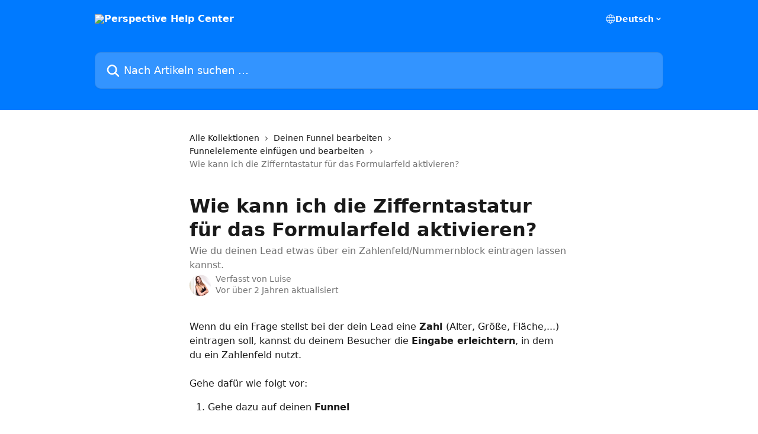

--- FILE ---
content_type: text/html; charset=utf-8
request_url: https://intercom.help/perspective-funnels/de/articles/5487855-wie-kann-ich-die-zifferntastatur-fur-das-formularfeld-aktivieren
body_size: 13707
content:
<!DOCTYPE html><html lang="de"><head><meta charSet="utf-8" data-next-head=""/><title data-next-head="">Wie kann ich die Zifferntastatur für das Formularfeld aktivieren? | Perspective Help Center</title><meta property="og:title" content="Wie kann ich die Zifferntastatur für das Formularfeld aktivieren? | Perspective Help Center" data-next-head=""/><meta name="twitter:title" content="Wie kann ich die Zifferntastatur für das Formularfeld aktivieren? | Perspective Help Center" data-next-head=""/><meta property="og:description" content="Wie du deinen Lead etwas über ein Zahlenfeld/Nummernblock eintragen lassen kannst." data-next-head=""/><meta name="twitter:description" content="Wie du deinen Lead etwas über ein Zahlenfeld/Nummernblock eintragen lassen kannst." data-next-head=""/><meta name="description" content="Wie du deinen Lead etwas über ein Zahlenfeld/Nummernblock eintragen lassen kannst." data-next-head=""/><meta property="og:type" content="article" data-next-head=""/><meta property="og:image" content="https://downloads.intercomcdn.com/i/o/umx1ekj3/734467/3ee19c9b81a0a3375787952bdea5/569b1879f0824a27d1efc15abefdcc00.png" data-next-head=""/><meta property="twitter:image" content="https://downloads.intercomcdn.com/i/o/umx1ekj3/734467/3ee19c9b81a0a3375787952bdea5/569b1879f0824a27d1efc15abefdcc00.png" data-next-head=""/><meta name="robots" content="all" data-next-head=""/><meta name="viewport" content="width=device-width, initial-scale=1" data-next-head=""/><link href="https://intercom.help/perspective-funnels/assets/favicon" rel="icon" data-next-head=""/><link rel="canonical" href="https://intercom.help/perspective-funnels/de/articles/5487855-wie-kann-ich-die-zifferntastatur-fur-das-formularfeld-aktivieren" data-next-head=""/><link rel="alternate" href="https://intercom.help/perspective-funnels/en/articles/5487855-how-can-i-activate-the-numeric-keypad-for-the-form-field" hrefLang="en" data-next-head=""/><link rel="alternate" href="https://intercom.help/perspective-funnels/de/articles/5487855-wie-kann-ich-die-zifferntastatur-fur-das-formularfeld-aktivieren" hrefLang="de" data-next-head=""/><link rel="alternate" href="https://intercom.help/perspective-funnels/de/articles/5487855-wie-kann-ich-die-zifferntastatur-fur-das-formularfeld-aktivieren" hrefLang="x-default" data-next-head=""/><link nonce="G3JUHWViTJPUnVoVbiyocTFsDvySJCD5zwewRCqLDlc=" rel="preload" href="https://static.intercomassets.com/_next/static/css/3141721a1e975790.css" as="style"/><link nonce="G3JUHWViTJPUnVoVbiyocTFsDvySJCD5zwewRCqLDlc=" rel="stylesheet" href="https://static.intercomassets.com/_next/static/css/3141721a1e975790.css" data-n-g=""/><noscript data-n-css="G3JUHWViTJPUnVoVbiyocTFsDvySJCD5zwewRCqLDlc="></noscript><script defer="" nonce="G3JUHWViTJPUnVoVbiyocTFsDvySJCD5zwewRCqLDlc=" nomodule="" src="https://static.intercomassets.com/_next/static/chunks/polyfills-42372ed130431b0a.js"></script><script defer="" src="https://static.intercomassets.com/_next/static/chunks/7506.a4d4b38169fb1abb.js" nonce="G3JUHWViTJPUnVoVbiyocTFsDvySJCD5zwewRCqLDlc="></script><script src="https://static.intercomassets.com/_next/static/chunks/webpack-667cd6b3774ffaeb.js" nonce="G3JUHWViTJPUnVoVbiyocTFsDvySJCD5zwewRCqLDlc=" defer=""></script><script src="https://static.intercomassets.com/_next/static/chunks/framework-1f1b8d38c1d86c61.js" nonce="G3JUHWViTJPUnVoVbiyocTFsDvySJCD5zwewRCqLDlc=" defer=""></script><script src="https://static.intercomassets.com/_next/static/chunks/main-2c5e5f2c49cfa8a6.js" nonce="G3JUHWViTJPUnVoVbiyocTFsDvySJCD5zwewRCqLDlc=" defer=""></script><script src="https://static.intercomassets.com/_next/static/chunks/pages/_app-e1ef7ba820863143.js" nonce="G3JUHWViTJPUnVoVbiyocTFsDvySJCD5zwewRCqLDlc=" defer=""></script><script src="https://static.intercomassets.com/_next/static/chunks/d0502abb-aa607f45f5026044.js" nonce="G3JUHWViTJPUnVoVbiyocTFsDvySJCD5zwewRCqLDlc=" defer=""></script><script src="https://static.intercomassets.com/_next/static/chunks/6190-ef428f6633b5a03f.js" nonce="G3JUHWViTJPUnVoVbiyocTFsDvySJCD5zwewRCqLDlc=" defer=""></script><script src="https://static.intercomassets.com/_next/static/chunks/5729-6d79ddfe1353a77c.js" nonce="G3JUHWViTJPUnVoVbiyocTFsDvySJCD5zwewRCqLDlc=" defer=""></script><script src="https://static.intercomassets.com/_next/static/chunks/2384-242e4a028ba58b01.js" nonce="G3JUHWViTJPUnVoVbiyocTFsDvySJCD5zwewRCqLDlc=" defer=""></script><script src="https://static.intercomassets.com/_next/static/chunks/4835-9db7cd232aae5617.js" nonce="G3JUHWViTJPUnVoVbiyocTFsDvySJCD5zwewRCqLDlc=" defer=""></script><script src="https://static.intercomassets.com/_next/static/chunks/2735-6fafbb9ff4abfca1.js" nonce="G3JUHWViTJPUnVoVbiyocTFsDvySJCD5zwewRCqLDlc=" defer=""></script><script src="https://static.intercomassets.com/_next/static/chunks/pages/%5BhelpCenterIdentifier%5D/%5Blocale%5D/articles/%5BarticleSlug%5D-0426bb822f2fd459.js" nonce="G3JUHWViTJPUnVoVbiyocTFsDvySJCD5zwewRCqLDlc=" defer=""></script><script src="https://static.intercomassets.com/_next/static/7e1K3eo3oeKlAsbhZbrHM/_buildManifest.js" nonce="G3JUHWViTJPUnVoVbiyocTFsDvySJCD5zwewRCqLDlc=" defer=""></script><script src="https://static.intercomassets.com/_next/static/7e1K3eo3oeKlAsbhZbrHM/_ssgManifest.js" nonce="G3JUHWViTJPUnVoVbiyocTFsDvySJCD5zwewRCqLDlc=" defer=""></script><meta name="sentry-trace" content="5831f96be1f2310a0d34676940672b59-d1342e6f3c8f4e84-0"/><meta name="baggage" content="sentry-environment=production,sentry-release=389cbaa7c7b88427c31f6ff365d99b3236e2d519,sentry-public_key=187f842308a64dea9f1f64d4b1b9c298,sentry-trace_id=5831f96be1f2310a0d34676940672b59,sentry-org_id=2129,sentry-sampled=false,sentry-sample_rand=0.8504346110375964,sentry-sample_rate=0"/><style id="__jsx-4193276047">:root{--body-bg: rgb(255, 255, 255);
--body-image: none;
--body-bg-rgb: 255, 255, 255;
--body-border: rgb(230, 230, 230);
--body-primary-color: #1a1a1a;
--body-secondary-color: #737373;
--body-reaction-bg: rgb(242, 242, 242);
--body-reaction-text-color: rgb(64, 64, 64);
--body-toc-active-border: #737373;
--body-toc-inactive-border: #f2f2f2;
--body-toc-inactive-color: #737373;
--body-toc-active-font-weight: 400;
--body-table-border: rgb(204, 204, 204);
--body-color: hsl(0, 0%, 0%);
--footer-bg: rgb(255, 255, 255);
--footer-image: none;
--footer-border: rgb(230, 230, 230);
--footer-color: hsl(211, 10%, 61%);
--header-bg: rgb(0, 122, 255);
--header-image: url(https://downloads.intercomcdn.com/i/o/135515/89f4313f31a9addffcb77747/ecfbae0f558982367462716abaee9817.png);
--header-color: hsl(0, 0%, 100%);
--collection-card-bg: rgb(255, 255, 255);
--collection-card-image: none;
--collection-card-color: hsl(211, 100%, 50%);
--card-bg: rgb(255, 255, 255);
--card-border-color: rgb(230, 230, 230);
--card-border-inner-radius: 6px;
--card-border-radius: 8px;
--card-shadow: 0 1px 2px 0 rgb(0 0 0 / 0.05);
--search-bar-border-radius: 10px;
--search-bar-width: 100%;
--ticket-blue-bg-color: #dce1f9;
--ticket-blue-text-color: #334bfa;
--ticket-green-bg-color: #d7efdc;
--ticket-green-text-color: #0f7134;
--ticket-orange-bg-color: #ffebdb;
--ticket-orange-text-color: #b24d00;
--ticket-red-bg-color: #ffdbdb;
--ticket-red-text-color: #df2020;
--header-height: 245px;
--header-subheader-background-color: #000000;
--header-subheader-font-color: #FFFFFF;
--content-block-bg: rgb(255, 255, 255);
--content-block-image: none;
--content-block-color: hsl(0, 0%, 10%);
--content-block-button-bg: rgb(51, 75, 250);
--content-block-button-image: none;
--content-block-button-color: hsl(0, 0%, 100%);
--content-block-button-radius: 6px;
--primary-color: hsl(211, 100%, 50%);
--primary-color-alpha-10: hsla(211, 100%, 50%, 0.1);
--primary-color-alpha-60: hsla(211, 100%, 50%, 0.6);
--text-on-primary-color: #1a1a1a}</style><style id="__jsx-1611979459">:root{--font-family-primary: system-ui, "Segoe UI", "Roboto", "Helvetica", "Arial", sans-serif, "Apple Color Emoji", "Segoe UI Emoji", "Segoe UI Symbol"}</style><style id="__jsx-2466147061">:root{--font-family-secondary: system-ui, "Segoe UI", "Roboto", "Helvetica", "Arial", sans-serif, "Apple Color Emoji", "Segoe UI Emoji", "Segoe UI Symbol"}</style><style id="__jsx-cf6f0ea00fa5c760">.fade-background.jsx-cf6f0ea00fa5c760{background:radial-gradient(333.38%100%at 50%0%,rgba(var(--body-bg-rgb),0)0%,rgba(var(--body-bg-rgb),.00925356)11.67%,rgba(var(--body-bg-rgb),.0337355)21.17%,rgba(var(--body-bg-rgb),.0718242)28.85%,rgba(var(--body-bg-rgb),.121898)35.03%,rgba(var(--body-bg-rgb),.182336)40.05%,rgba(var(--body-bg-rgb),.251516)44.25%,rgba(var(--body-bg-rgb),.327818)47.96%,rgba(var(--body-bg-rgb),.409618)51.51%,rgba(var(--body-bg-rgb),.495297)55.23%,rgba(var(--body-bg-rgb),.583232)59.47%,rgba(var(--body-bg-rgb),.671801)64.55%,rgba(var(--body-bg-rgb),.759385)70.81%,rgba(var(--body-bg-rgb),.84436)78.58%,rgba(var(--body-bg-rgb),.9551)88.2%,rgba(var(--body-bg-rgb),1)100%),var(--header-image),var(--header-bg);background-size:cover;background-position-x:center}</style><style id="__jsx-4bed0c08ce36899e">.article_body a:not(.intercom-h2b-button){color:var(--primary-color)}article a.intercom-h2b-button{background-color:var(--primary-color);border:0}.zendesk-article table{overflow-x:scroll!important;display:block!important;height:auto!important}.intercom-interblocks-unordered-nested-list ul,.intercom-interblocks-ordered-nested-list ol{margin-top:16px;margin-bottom:16px}.intercom-interblocks-unordered-nested-list ul .intercom-interblocks-unordered-nested-list ul,.intercom-interblocks-unordered-nested-list ul .intercom-interblocks-ordered-nested-list ol,.intercom-interblocks-ordered-nested-list ol .intercom-interblocks-ordered-nested-list ol,.intercom-interblocks-ordered-nested-list ol .intercom-interblocks-unordered-nested-list ul{margin-top:0;margin-bottom:0}.intercom-interblocks-image a:focus{outline-offset:3px}</style></head><body><div id="__next"><div dir="ltr" class="h-full w-full"><a href="#main-content" class="sr-only font-bold text-header-color focus:not-sr-only focus:absolute focus:left-4 focus:top-4 focus:z-50" aria-roledescription="Link, drücken Sie Control-Option-Pfeil-rechts, um zu beenden">Zum Hauptinhalt springen</a><main class="header__lite"><header id="header" data-testid="header" class="jsx-cf6f0ea00fa5c760 flex flex-col text-header-color"><div class="jsx-cf6f0ea00fa5c760 relative flex grow flex-col mb-9 bg-header-bg bg-header-image bg-cover bg-center pb-9"><div id="sr-announcement" aria-live="polite" class="jsx-cf6f0ea00fa5c760 sr-only"></div><div class="jsx-cf6f0ea00fa5c760 flex h-full flex-col items-center marker:shrink-0"><section class="relative flex w-full flex-col mb-6 pb-6"><div class="header__meta_wrapper flex justify-center px-5 pt-6 leading-none sm:px-10"><div class="flex items-center w-240" data-testid="subheader-container"><div class="mo__body header__site_name"><div class="header__logo"><a href="/perspective-funnels/de/"><img src="https://downloads.intercomcdn.com/i/o/135514/399d1ea960dfcd1261352f31/80b92ff941bf3309bda4962b6ee344e4.png" height="447" alt="Perspective Help Center"/></a></div></div><div><div class="flex items-center font-semibold"><div class="flex items-center md:hidden" data-testid="small-screen-children"><button class="flex items-center border-none bg-transparent px-1.5" data-testid="hamburger-menu-button" aria-label="Menü öffnen"><svg width="24" height="24" viewBox="0 0 16 16" xmlns="http://www.w3.org/2000/svg" class="fill-current"><path d="M1.86861 2C1.38889 2 1 2.3806 1 2.85008C1 3.31957 1.38889 3.70017 1.86861 3.70017H14.1314C14.6111 3.70017 15 3.31957 15 2.85008C15 2.3806 14.6111 2 14.1314 2H1.86861Z"></path><path d="M1 8C1 7.53051 1.38889 7.14992 1.86861 7.14992H14.1314C14.6111 7.14992 15 7.53051 15 8C15 8.46949 14.6111 8.85008 14.1314 8.85008H1.86861C1.38889 8.85008 1 8.46949 1 8Z"></path><path d="M1 13.1499C1 12.6804 1.38889 12.2998 1.86861 12.2998H14.1314C14.6111 12.2998 15 12.6804 15 13.1499C15 13.6194 14.6111 14 14.1314 14H1.86861C1.38889 14 1 13.6194 1 13.1499Z"></path></svg></button><div class="fixed right-0 top-0 z-50 h-full w-full hidden" data-testid="hamburger-menu"><div class="flex h-full w-full justify-end bg-black bg-opacity-30"><div class="flex h-fit w-full flex-col bg-white opacity-100 sm:h-full sm:w-1/2"><button class="text-body-font flex items-center self-end border-none bg-transparent pr-6 pt-6" data-testid="hamburger-menu-close-button" aria-label="Menü schließen"><svg width="24" height="24" viewBox="0 0 16 16" xmlns="http://www.w3.org/2000/svg"><path d="M3.5097 3.5097C3.84165 3.17776 4.37984 3.17776 4.71178 3.5097L7.99983 6.79775L11.2879 3.5097C11.6198 3.17776 12.158 3.17776 12.49 3.5097C12.8219 3.84165 12.8219 4.37984 12.49 4.71178L9.20191 7.99983L12.49 11.2879C12.8219 11.6198 12.8219 12.158 12.49 12.49C12.158 12.8219 11.6198 12.8219 11.2879 12.49L7.99983 9.20191L4.71178 12.49C4.37984 12.8219 3.84165 12.8219 3.5097 12.49C3.17776 12.158 3.17776 11.6198 3.5097 11.2879L6.79775 7.99983L3.5097 4.71178C3.17776 4.37984 3.17776 3.84165 3.5097 3.5097Z"></path></svg></button><nav class="flex flex-col pl-4 text-black"><div class="relative cursor-pointer has-[:focus]:outline"><select class="peer absolute z-10 block h-6 w-full cursor-pointer opacity-0 md:text-base" aria-label="Sprache ändern" id="language-selector"><option value="/perspective-funnels/en/articles/5487855-how-can-i-activate-the-numeric-keypad-for-the-form-field" class="text-black">English</option><option value="/perspective-funnels/de/articles/5487855-wie-kann-ich-die-zifferntastatur-fur-das-formularfeld-aktivieren" class="text-black" selected="">Deutsch</option></select><div class="mb-10 ml-5 flex items-center gap-1 text-md hover:opacity-80 peer-hover:opacity-80 md:m-0 md:ml-3 md:text-base" aria-hidden="true"><svg id="locale-picker-globe" width="16" height="16" viewBox="0 0 16 16" fill="none" xmlns="http://www.w3.org/2000/svg" class="shrink-0" aria-hidden="true"><path d="M8 15C11.866 15 15 11.866 15 8C15 4.13401 11.866 1 8 1C4.13401 1 1 4.13401 1 8C1 11.866 4.13401 15 8 15Z" stroke="currentColor" stroke-linecap="round" stroke-linejoin="round"></path><path d="M8 15C9.39949 15 10.534 11.866 10.534 8C10.534 4.13401 9.39949 1 8 1C6.60051 1 5.466 4.13401 5.466 8C5.466 11.866 6.60051 15 8 15Z" stroke="currentColor" stroke-linecap="round" stroke-linejoin="round"></path><path d="M1.448 5.75989H14.524" stroke="currentColor" stroke-linecap="round" stroke-linejoin="round"></path><path d="M1.448 10.2402H14.524" stroke="currentColor" stroke-linecap="round" stroke-linejoin="round"></path></svg>Deutsch<svg id="locale-picker-arrow" width="16" height="16" viewBox="0 0 16 16" fill="none" xmlns="http://www.w3.org/2000/svg" class="shrink-0" aria-hidden="true"><path d="M5 6.5L8.00093 9.5L11 6.50187" stroke="currentColor" stroke-width="1.5" stroke-linecap="round" stroke-linejoin="round"></path></svg></div></div></nav></div></div></div></div><nav class="hidden items-center md:flex" data-testid="large-screen-children"><div class="relative cursor-pointer has-[:focus]:outline"><select class="peer absolute z-10 block h-6 w-full cursor-pointer opacity-0 md:text-base" aria-label="Sprache ändern" id="language-selector"><option value="/perspective-funnels/en/articles/5487855-how-can-i-activate-the-numeric-keypad-for-the-form-field" class="text-black">English</option><option value="/perspective-funnels/de/articles/5487855-wie-kann-ich-die-zifferntastatur-fur-das-formularfeld-aktivieren" class="text-black" selected="">Deutsch</option></select><div class="mb-10 ml-5 flex items-center gap-1 text-md hover:opacity-80 peer-hover:opacity-80 md:m-0 md:ml-3 md:text-base" aria-hidden="true"><svg id="locale-picker-globe" width="16" height="16" viewBox="0 0 16 16" fill="none" xmlns="http://www.w3.org/2000/svg" class="shrink-0" aria-hidden="true"><path d="M8 15C11.866 15 15 11.866 15 8C15 4.13401 11.866 1 8 1C4.13401 1 1 4.13401 1 8C1 11.866 4.13401 15 8 15Z" stroke="currentColor" stroke-linecap="round" stroke-linejoin="round"></path><path d="M8 15C9.39949 15 10.534 11.866 10.534 8C10.534 4.13401 9.39949 1 8 1C6.60051 1 5.466 4.13401 5.466 8C5.466 11.866 6.60051 15 8 15Z" stroke="currentColor" stroke-linecap="round" stroke-linejoin="round"></path><path d="M1.448 5.75989H14.524" stroke="currentColor" stroke-linecap="round" stroke-linejoin="round"></path><path d="M1.448 10.2402H14.524" stroke="currentColor" stroke-linecap="round" stroke-linejoin="round"></path></svg>Deutsch<svg id="locale-picker-arrow" width="16" height="16" viewBox="0 0 16 16" fill="none" xmlns="http://www.w3.org/2000/svg" class="shrink-0" aria-hidden="true"><path d="M5 6.5L8.00093 9.5L11 6.50187" stroke="currentColor" stroke-width="1.5" stroke-linecap="round" stroke-linejoin="round"></path></svg></div></div></nav></div></div></div></div></section><section class="relative mx-5 flex h-full w-full flex-col items-center px-5 sm:px-10"><div class="flex h-full max-w-full flex-col w-240 justify-end" data-testid="main-header-container"><div id="search-bar" class="relative w-full"><form action="/perspective-funnels/de/" autoComplete="off"><div class="flex w-full flex-col items-start"><div class="relative flex w-full sm:w-search-bar"><label for="search-input" class="sr-only">Nach Artikeln suchen …</label><input id="search-input" type="text" autoComplete="off" class="peer w-full rounded-search-bar border border-black-alpha-8 bg-white-alpha-20 p-4 ps-12 font-secondary text-lg text-header-color shadow-search-bar outline-none transition ease-linear placeholder:text-header-color hover:bg-white-alpha-27 hover:shadow-search-bar-hover focus:border-transparent focus:bg-white focus:text-black-10 focus:shadow-search-bar-focused placeholder:focus:text-black-45" placeholder="Nach Artikeln suchen …" name="q" aria-label="Nach Artikeln suchen …" value=""/><div class="absolute inset-y-0 start-0 flex items-center fill-header-color peer-focus-visible:fill-black-45 pointer-events-none ps-5"><svg width="22" height="21" viewBox="0 0 22 21" xmlns="http://www.w3.org/2000/svg" class="fill-inherit" aria-hidden="true"><path fill-rule="evenodd" clip-rule="evenodd" d="M3.27485 8.7001C3.27485 5.42781 5.92757 2.7751 9.19985 2.7751C12.4721 2.7751 15.1249 5.42781 15.1249 8.7001C15.1249 11.9724 12.4721 14.6251 9.19985 14.6251C5.92757 14.6251 3.27485 11.9724 3.27485 8.7001ZM9.19985 0.225098C4.51924 0.225098 0.724854 4.01948 0.724854 8.7001C0.724854 13.3807 4.51924 17.1751 9.19985 17.1751C11.0802 17.1751 12.8176 16.5627 14.2234 15.5265L19.0981 20.4013C19.5961 20.8992 20.4033 20.8992 20.9013 20.4013C21.3992 19.9033 21.3992 19.0961 20.9013 18.5981L16.0264 13.7233C17.0625 12.3176 17.6749 10.5804 17.6749 8.7001C17.6749 4.01948 13.8805 0.225098 9.19985 0.225098Z"></path></svg></div></div></div></form></div></div></section></div></div></header><div class="z-1 flex shrink-0 grow basis-auto justify-center px-5 sm:px-10"><section data-testid="main-content" id="main-content" class="max-w-full w-240"><section data-testid="article-section" class="section section__article"><div class="justify-center flex"><div class="relative z-3 w-full lg:max-w-160 "><div class="flex pb-6 max-md:pb-2 lg:max-w-160"><div tabindex="-1" class="focus:outline-none"><div class="flex flex-wrap items-baseline pb-4 text-base" tabindex="0" role="navigation" aria-label="Breadcrumb"><a href="/perspective-funnels/de/" class="pr-2 text-body-primary-color no-underline hover:text-body-secondary-color">Alle Kollektionen</a><div class="pr-2" aria-hidden="true"><svg width="6" height="10" viewBox="0 0 6 10" class="block h-2 w-2 fill-body-secondary-color rtl:rotate-180" xmlns="http://www.w3.org/2000/svg"><path fill-rule="evenodd" clip-rule="evenodd" d="M0.648862 0.898862C0.316916 1.23081 0.316916 1.769 0.648862 2.10094L3.54782 4.9999L0.648862 7.89886C0.316916 8.23081 0.316917 8.769 0.648862 9.10094C0.980808 9.43289 1.519 9.43289 1.85094 9.10094L5.35094 5.60094C5.68289 5.269 5.68289 4.73081 5.35094 4.39886L1.85094 0.898862C1.519 0.566916 0.980807 0.566916 0.648862 0.898862Z"></path></svg></div><a href="https://intercom.help/perspective-funnels/de/collections/1969046-deinen-funnel-bearbeiten" class="pr-2 text-body-primary-color no-underline hover:text-body-secondary-color" data-testid="breadcrumb-0">Deinen Funnel bearbeiten</a><div class="pr-2" aria-hidden="true"><svg width="6" height="10" viewBox="0 0 6 10" class="block h-2 w-2 fill-body-secondary-color rtl:rotate-180" xmlns="http://www.w3.org/2000/svg"><path fill-rule="evenodd" clip-rule="evenodd" d="M0.648862 0.898862C0.316916 1.23081 0.316916 1.769 0.648862 2.10094L3.54782 4.9999L0.648862 7.89886C0.316916 8.23081 0.316917 8.769 0.648862 9.10094C0.980808 9.43289 1.519 9.43289 1.85094 9.10094L5.35094 5.60094C5.68289 5.269 5.68289 4.73081 5.35094 4.39886L1.85094 0.898862C1.519 0.566916 0.980807 0.566916 0.648862 0.898862Z"></path></svg></div><a href="https://intercom.help/perspective-funnels/de/collections/3185576-funnelelemente-einfugen-und-bearbeiten" class="pr-2 text-body-primary-color no-underline hover:text-body-secondary-color" data-testid="breadcrumb-1">Funnelelemente einfügen und bearbeiten</a><div class="pr-2" aria-hidden="true"><svg width="6" height="10" viewBox="0 0 6 10" class="block h-2 w-2 fill-body-secondary-color rtl:rotate-180" xmlns="http://www.w3.org/2000/svg"><path fill-rule="evenodd" clip-rule="evenodd" d="M0.648862 0.898862C0.316916 1.23081 0.316916 1.769 0.648862 2.10094L3.54782 4.9999L0.648862 7.89886C0.316916 8.23081 0.316917 8.769 0.648862 9.10094C0.980808 9.43289 1.519 9.43289 1.85094 9.10094L5.35094 5.60094C5.68289 5.269 5.68289 4.73081 5.35094 4.39886L1.85094 0.898862C1.519 0.566916 0.980807 0.566916 0.648862 0.898862Z"></path></svg></div><div class="text-body-secondary-color">Wie kann ich die Zifferntastatur für das Formularfeld aktivieren?</div></div></div></div><div class=""><div class="article intercom-force-break"><div class="mb-10 max-lg:mb-6"><div class="flex flex-col gap-4"><div class="flex flex-col"><h1 class="mb-1 font-primary text-2xl font-bold leading-10 text-body-primary-color">Wie kann ich die Zifferntastatur für das Formularfeld aktivieren?</h1><div class="text-md font-normal leading-normal text-body-secondary-color"><p>Wie du deinen Lead etwas über ein Zahlenfeld/Nummernblock eintragen lassen kannst.</p></div></div><div class="avatar"><div class="avatar__photo"><img width="24" height="24" src="https://static.intercomassets.com/avatars/5835454/square_128/Bild_Luise-1670844743.PNG" alt="Luise avatar" class="inline-flex items-center justify-center rounded-full bg-primary text-lg font-bold leading-6 text-primary-text shadow-solid-2 shadow-body-bg [&amp;:nth-child(n+2)]:hidden lg:[&amp;:nth-child(n+2)]:inline-flex h-8 w-8 sm:h-9 sm:w-9"/></div><div class="avatar__info -mt-0.5 text-base"><span class="text-body-secondary-color"><div>Verfasst von <span>Luise</span></div> <!-- -->Vor über 2 Jahren aktualisiert</span></div></div></div></div><div class="jsx-4bed0c08ce36899e "><div class="jsx-4bed0c08ce36899e article_body"><article class="jsx-4bed0c08ce36899e "><div class="intercom-interblocks-paragraph no-margin intercom-interblocks-align-left"><p>Wenn du ein Frage stellst bei der dein Lead eine <b>Zahl </b>(Alter, Größe, Fläche,...) eintragen soll, kannst du deinem Besucher die <b>Eingabe erleichtern</b>, in dem du ein Zahlenfeld nutzt. <br/>​<br/>Gehe dafür wie folgt vor:</p></div><div class="intercom-interblocks-ordered-nested-list"><ol><li><div class="intercom-interblocks-paragraph no-margin intercom-interblocks-align-left"><p>Gehe dazu auf deinen <b>Funnel</b></p></div><div class="intercom-interblocks-paragraph no-margin intercom-interblocks-align-left"><p> </p></div></li><li><div class="intercom-interblocks-paragraph no-margin intercom-interblocks-align-left"><p>Gehe zu der <b>Seite</b> auf der du das Zahlenfeld einfügen möchtest <br/>​</p></div><div class="intercom-interblocks-image intercom-interblocks-align-left"><a href="https://downloads.intercomcdn.com/i/o/761579455/ea07c4da7304e8eeacb94770/image.png?expires=1768975200&amp;signature=3550d32717ccaee4f27ae6abff776a416535daba9ece2d2499218e1ccad2611d&amp;req=cyYmE853mYRaFb4f3HP0gFzn8%2FzoGMzN0l1n2LGrvXrce4npTCVbh0xlDiHo%0AIWI%3D%0A" target="_blank" rel="noreferrer nofollow noopener"><img src="https://downloads.intercomcdn.com/i/o/761579455/ea07c4da7304e8eeacb94770/image.png?expires=1768975200&amp;signature=3550d32717ccaee4f27ae6abff776a416535daba9ece2d2499218e1ccad2611d&amp;req=cyYmE853mYRaFb4f3HP0gFzn8%2FzoGMzN0l1n2LGrvXrce4npTCVbh0xlDiHo%0AIWI%3D%0A" width="2872" height="1352"/></a></div><div class="intercom-interblocks-paragraph no-margin intercom-interblocks-align-left"><p> </p></div></li><li><div class="intercom-interblocks-paragraph no-margin intercom-interblocks-align-left"><p>Gehe zu deinem <b>Formularblock</b></p></div><div class="intercom-interblocks-paragraph no-margin intercom-interblocks-align-left"><p> </p></div></li><li><div class="intercom-interblocks-paragraph no-margin intercom-interblocks-align-left"><p>Klicke auf das <b>Feld</b> nach dem du das Zahlenfeld einfügen möchtest &amp; <b>füge über das + Symbol ein &quot;Benutzerdefiniertes&quot; Feld ein</b><br/>​</p></div><div class="intercom-interblocks-image intercom-interblocks-align-left"><a href="https://downloads.intercomcdn.com/i/o/761582927/edf45f010cd0124f823f4289/image.png?expires=1768975200&amp;signature=8a771689ec2e1ae59c6a8de586b04dec2be5ea8ec9d49ddf6dba6fc9f21ce7ed&amp;req=cyYmE8F8lINYFb4f3HP0gCcS85hsIE74ssweV3%2F8oZglx503llyzIivsIVCk%0Atwc%3D%0A" target="_blank" rel="noreferrer nofollow noopener"><img src="https://downloads.intercomcdn.com/i/o/761582927/edf45f010cd0124f823f4289/image.png?expires=1768975200&amp;signature=8a771689ec2e1ae59c6a8de586b04dec2be5ea8ec9d49ddf6dba6fc9f21ce7ed&amp;req=cyYmE8F8lINYFb4f3HP0gCcS85hsIE74ssweV3%2F8oZglx503llyzIivsIVCk%0Atwc%3D%0A" width="2868" height="1336"/></a></div><div class="intercom-interblocks-paragraph no-margin intercom-interblocks-align-left"><p> </p></div></li><li><div class="intercom-interblocks-paragraph no-margin intercom-interblocks-align-left"><p>Trage eine <b>Beschreibung</b> für dein neues Feld ein und wähle ein passendes <b>Emoji</b> aus</p></div><div class="intercom-interblocks-paragraph no-margin intercom-interblocks-align-left"><p> </p></div></li><li><div class="intercom-interblocks-paragraph no-margin intercom-interblocks-align-left"><p>Links oben siehst du nun ein kleines <b>Rechner Symbol</b>. <b>Klicke </b>dieses an um die <b>Zifferntastatur für dein neues Feld zu aktivieren</b><br/>​</p></div><div class="intercom-interblocks-image intercom-interblocks-align-left"><a href="https://downloads.intercomcdn.com/i/o/761475670/a0f64554e7fdb781e2057cb9/image.png?expires=1768975200&amp;signature=31961ff6da6719629ceb0bc2ab6f4ade6eefd8cb468415786f5aad0657deb7db&amp;req=cyYmEs57m4ZfFb4f3HP0gEoJOMbGV8jt4PSMdW05RRNfr3ANx11mtp7u7Ved%0AyR0%3D%0A" target="_blank" rel="noreferrer nofollow noopener"><img src="https://downloads.intercomcdn.com/i/o/761475670/a0f64554e7fdb781e2057cb9/image.png?expires=1768975200&amp;signature=31961ff6da6719629ceb0bc2ab6f4ade6eefd8cb468415786f5aad0657deb7db&amp;req=cyYmEs57m4ZfFb4f3HP0gEoJOMbGV8jt4PSMdW05RRNfr3ANx11mtp7u7Ved%0AyR0%3D%0A" width="2868" height="1350"/></a></div><div class="intercom-interblocks-paragraph no-margin intercom-interblocks-align-left"><p> </p></div></li><li><div class="intercom-interblocks-paragraph no-margin intercom-interblocks-align-left"><p>Geschafft! Gehe anschließend auf Veröffentlichen (oben rechts) und klicke auf <b>&quot;Änderungen veröffentlichen&quot;</b>, damit deine Änderungen auch in der Live Ansicht angezeigt werden</p></div><div class="intercom-interblocks-paragraph no-margin intercom-interblocks-align-left"><p> </p></div></li><li><div class="intercom-interblocks-paragraph no-margin intercom-interblocks-align-left"><p>Wenn du nun deinen Funnel auf dem Smartphone öffnest wirst du sehen, dass <b>beim Klick in das Zahlenfeld eine Tastatur erscheint </b> </p></div></li></ol></div><div class="intercom-interblocks-paragraph no-margin intercom-interblocks-align-left"><p> </p></div><div class="intercom-interblocks-paragraph no-margin intercom-interblocks-align-left"><p> </p></div><div class="intercom-interblocks-video"><iframe src="https://www.loom.com/embed/e238ea26430e44f993781e0eb21f0291" frameborder="0" allowfullscreen="allowfullscreen" referrerPolicy="strict-origin-when-cross-origin"></iframe></div><div class="intercom-interblocks-paragraph no-margin intercom-interblocks-align-left"><p> </p></div></article></div></div></div></div><div class="intercom-reaction-picker -mb-4 -ml-4 -mr-4 mt-6 rounded-card sm:-mb-2 sm:-ml-1 sm:-mr-1 sm:mt-8" role="group" aria-label="Feedback-Formular"><div class="intercom-reaction-prompt">Hat dies deine Frage beantwortet?</div><div class="intercom-reactions-container"><button class="intercom-reaction" aria-label="Enttäuschte Reaktion" tabindex="0" data-reaction-text="disappointed" aria-pressed="false"><span title="Enttäuscht">😞</span></button><button class="intercom-reaction" aria-label="Neutrale Reaktion" tabindex="0" data-reaction-text="neutral" aria-pressed="false"><span title="Neutral">😐</span></button><button class="intercom-reaction" aria-label="Smiley-Reaktion" tabindex="0" data-reaction-text="smiley" aria-pressed="false"><span title="Smiley">😃</span></button></div></div></div></div></section></section></div><footer id="footer" class="mt-24 shrink-0 bg-footer-bg px-0 py-12 text-left text-base text-footer-color"><div class="shrink-0 grow basis-auto px-5 sm:px-10"><div class="mx-auto max-w-240 sm:w-auto"><div><div class="text-center" data-testid="simple-footer-layout"><div class="align-middle text-lg text-footer-color"><a class="no-underline" href="/perspective-funnels/de/"><img data-testid="logo-img" src="https://downloads.intercomcdn.com/i/o/135514/399d1ea960dfcd1261352f31/80b92ff941bf3309bda4962b6ee344e4.png" alt="Perspective Help Center" class="max-h-8 contrast-80 inline"/></a></div><div class="mt-10" data-testid="simple-footer-links"><div class="flex flex-row justify-center"><span><ul data-testid="custom-links" class="mb-4 p-0" id="custom-links"><li class="mx-3 inline-block list-none"><a target="_blank" href="https://perspective.co/impressum/" rel="nofollow noreferrer noopener" data-testid="footer-custom-link-0" class="no-underline">Impressum</a></li><li class="mx-3 inline-block list-none"><a target="_blank" href="https://perspective.co/datenschutzerklaerung/" rel="nofollow noreferrer noopener" data-testid="footer-custom-link-1" class="no-underline">Datenschutzerklärung</a></li><li class="mx-3 inline-block list-none"><a target="_blank" href="https://perspective.co/agb/" rel="nofollow noreferrer noopener" data-testid="footer-custom-link-2" class="no-underline">AGB</a></li><li class="mx-3 inline-block list-none"><a target="_blank" href="https://www.instagram.com/perspective.digital/" rel="nofollow noreferrer noopener" data-testid="footer-custom-link-3" class="no-underline">Instagram</a></li><li class="mx-3 inline-block list-none"><a target="_blank" href="https://www.youtube.com/channel/UC9amSeTykQ4eAKtCs3g_tQw" rel="nofollow noreferrer noopener" data-testid="footer-custom-link-4" class="no-underline">Youtube</a></li></ul></span></div><ul data-testid="social-links" class="flex flex-wrap items-center gap-4 p-0 justify-center" id="social-links"><li class="list-none align-middle"><a target="_blank" href="https://www.facebook.com/perspective.co/" rel="nofollow noreferrer noopener" data-testid="footer-social-link-0" class="no-underline"><img src="https://intercom.help/perspective-funnels/assets/svg/icon:social-facebook/909aa5" alt="" aria-label="https://www.facebook.com/perspective.co/" width="16" height="16" loading="lazy" data-testid="social-icon-facebook"/></a></li><li class="list-none align-middle"><a target="_blank" href="https://www.twitter.com/perberlin" rel="nofollow noreferrer noopener" data-testid="footer-social-link-1" class="no-underline"><img src="https://intercom.help/perspective-funnels/assets/svg/icon:social-twitter/909aa5" alt="" aria-label="https://www.twitter.com/perberlin" width="16" height="16" loading="lazy" data-testid="social-icon-twitter"/></a></li><li class="list-none align-middle"><a target="_blank" href="https://www.linkedin.com/company/10687745" rel="nofollow noreferrer noopener" data-testid="footer-social-link-2" class="no-underline"><img src="https://intercom.help/perspective-funnels/assets/svg/icon:social-linkedin/909aa5" alt="" aria-label="https://www.linkedin.com/company/10687745" width="16" height="16" loading="lazy" data-testid="social-icon-linkedin"/></a></li></ul></div><div class="flex justify-center"><div class="mt-2"><a href="https://www.intercom.com/dsa-report-form" target="_blank" rel="nofollow noreferrer noopener" class="no-underline" data-testid="report-content-link">Report Content</a></div></div></div></div></div></div></footer></main></div></div><script id="__NEXT_DATA__" type="application/json" nonce="G3JUHWViTJPUnVoVbiyocTFsDvySJCD5zwewRCqLDlc=">{"props":{"pageProps":{"app":{"id":"umx1ekj3","messengerUrl":"https://widget.intercom.io/widget/umx1ekj3","name":"Perspective","poweredByIntercomUrl":"https://www.intercom.com/intercom-link?company=Perspective\u0026solution=customer-support\u0026utm_campaign=intercom-link\u0026utm_content=We+run+on+Intercom\u0026utm_medium=help-center\u0026utm_referrer=https%3A%2F%2Fintercom.help%2Fperspective-funnels%2Fde%2Farticles%2F5487855-wie-kann-ich-die-zifferntastatur-fur-das-formularfeld-aktivieren\u0026utm_source=desktop-web","features":{"consentBannerBeta":false,"customNotFoundErrorMessage":false,"disableFontPreloading":false,"disableNoMarginClassTransformation":false,"finOnHelpCenter":false,"hideIconsWithBackgroundImages":false,"messengerCustomFonts":false}},"helpCenterSite":{"customDomain":null,"defaultLocale":"de","disableBranding":true,"externalLoginName":null,"externalLoginUrl":null,"footerContactDetails":null,"footerLinks":{"custom":[{"id":13471,"help_center_site_id":247693,"title":"Impressum","url":"https://perspective.co/impressum/","sort_order":1,"link_location":"footer","site_link_group_id":7082},{"id":39900,"help_center_site_id":247693,"title":"Impressum","url":"https://perspective.co/impressum/","sort_order":1,"link_location":"footer","site_link_group_id":13972},{"id":13472,"help_center_site_id":247693,"title":"Datenschutzerklärung","url":"https://perspective.co/datenschutzerklaerung/","sort_order":2,"link_location":"footer","site_link_group_id":7082},{"id":39901,"help_center_site_id":247693,"title":"Datenschutzerklärung","url":"https://perspective.co/datenschutzerklaerung/","sort_order":2,"link_location":"footer","site_link_group_id":13972},{"id":13473,"help_center_site_id":247693,"title":"AGB","url":"https://perspective.co/agb/","sort_order":3,"link_location":"footer","site_link_group_id":7082},{"id":39902,"help_center_site_id":247693,"title":"AGB","url":"https://perspective.co/agb/","sort_order":3,"link_location":"footer","site_link_group_id":13972},{"id":30139,"help_center_site_id":247693,"title":"Instagram","url":"https://www.instagram.com/perspective.digital/","sort_order":4,"link_location":"footer","site_link_group_id":7082},{"id":39903,"help_center_site_id":247693,"title":"Instagram","url":"https://www.instagram.com/perspective.digital/","sort_order":4,"link_location":"footer","site_link_group_id":13972},{"id":30140,"help_center_site_id":247693,"title":"Youtube","url":"https://www.youtube.com/channel/UC9amSeTykQ4eAKtCs3g_tQw","sort_order":5,"link_location":"footer","site_link_group_id":7082},{"id":39904,"help_center_site_id":247693,"title":"Youtube","url":"https://www.youtube.com/channel/UC9amSeTykQ4eAKtCs3g_tQw","sort_order":5,"link_location":"footer","site_link_group_id":13972}],"socialLinks":[{"iconUrl":"https://intercom.help/perspective-funnels/assets/svg/icon:social-facebook","provider":"facebook","url":"https://www.facebook.com/perspective.co/"},{"iconUrl":"https://intercom.help/perspective-funnels/assets/svg/icon:social-twitter","provider":"twitter","url":"https://www.twitter.com/perberlin"},{"iconUrl":"https://intercom.help/perspective-funnels/assets/svg/icon:social-linkedin","provider":"linkedin","url":"https://www.linkedin.com/company/10687745"}],"linkGroups":[{"title":null,"links":[{"title":"Impressum","url":"https://perspective.co/impressum/"},{"title":"Datenschutzerklärung","url":"https://perspective.co/datenschutzerklaerung/"},{"title":"AGB","url":"https://perspective.co/agb/"},{"title":"Instagram","url":"https://www.instagram.com/perspective.digital/"},{"title":"Youtube","url":"https://www.youtube.com/channel/UC9amSeTykQ4eAKtCs3g_tQw"}]}]},"headerLinks":[],"homeCollectionCols":1,"googleAnalyticsTrackingId":"UA-47810507-1","googleTagManagerId":null,"pathPrefixForCustomDomain":null,"seoIndexingEnabled":true,"helpCenterId":247693,"url":"https://intercom.help/perspective-funnels","customizedFooterTextContent":null,"consentBannerConfig":null,"canInjectCustomScripts":false,"scriptSection":1,"customScriptFilesExist":false},"localeLinks":[{"id":"en","absoluteUrl":"https://intercom.help/perspective-funnels/en/articles/5487855-how-can-i-activate-the-numeric-keypad-for-the-form-field","available":true,"name":"English","selected":false,"url":"/perspective-funnels/en/articles/5487855-how-can-i-activate-the-numeric-keypad-for-the-form-field"},{"id":"de","absoluteUrl":"https://intercom.help/perspective-funnels/de/articles/5487855-wie-kann-ich-die-zifferntastatur-fur-das-formularfeld-aktivieren","available":true,"name":"Deutsch","selected":true,"url":"/perspective-funnels/de/articles/5487855-wie-kann-ich-die-zifferntastatur-fur-das-formularfeld-aktivieren"}],"requestContext":{"articleSource":null,"academy":false,"canonicalUrl":"https://intercom.help/perspective-funnels/de/articles/5487855-wie-kann-ich-die-zifferntastatur-fur-das-formularfeld-aktivieren","headerless":false,"isDefaultDomainRequest":true,"nonce":"G3JUHWViTJPUnVoVbiyocTFsDvySJCD5zwewRCqLDlc=","rootUrl":"/perspective-funnels/de/","sheetUserCipher":null,"type":"help-center"},"theme":{"color":"007AFF","siteName":"Perspective Help Center","headline":"Hilfe und Tipps zu Perspective Funnels","headerFontColor":"FFFFFF","logo":"https://downloads.intercomcdn.com/i/o/135514/399d1ea960dfcd1261352f31/80b92ff941bf3309bda4962b6ee344e4.png","logoHeight":"447","header":"https://downloads.intercomcdn.com/i/o/135515/89f4313f31a9addffcb77747/ecfbae0f558982367462716abaee9817.png","favicon":"https://intercom.help/perspective-funnels/assets/favicon","locale":"de","homeUrl":"https://perspective.co","social":"https://downloads.intercomcdn.com/i/o/umx1ekj3/734467/3ee19c9b81a0a3375787952bdea5/569b1879f0824a27d1efc15abefdcc00.png","urlPrefixForDefaultDomain":"https://intercom.help/perspective-funnels","customDomain":null,"customDomainUsesSsl":false,"customizationOptions":{"customizationType":1,"header":{"backgroundColor":"#007AFF","fontColor":"#FFFFFF","fadeToEdge":false,"backgroundGradient":null,"backgroundImageId":null,"backgroundImageUrl":null},"body":{"backgroundColor":"#ffffff","fontColor":null,"fadeToEdge":null,"backgroundGradient":null,"backgroundImageId":null},"footer":{"backgroundColor":"#ffffff","fontColor":"#909aa5","fadeToEdge":null,"backgroundGradient":null,"backgroundImageId":null,"showRichTextField":false},"layout":{"homePage":{"blocks":[{"type":"tickets-portal-link","enabled":false},{"type":"collection-list","columns":1,"template":0},{"type":"article-list","columns":2,"enabled":false,"localizedContent":[{"title":"","locale":"en","links":[{"articleId":"empty_article_slot","type":"article-link"},{"articleId":"empty_article_slot","type":"article-link"},{"articleId":"empty_article_slot","type":"article-link"},{"articleId":"empty_article_slot","type":"article-link"},{"articleId":"empty_article_slot","type":"article-link"},{"articleId":"empty_article_slot","type":"article-link"}]},{"title":"","locale":"de","links":[{"articleId":"empty_article_slot","type":"article-link"},{"articleId":"empty_article_slot","type":"article-link"},{"articleId":"empty_article_slot","type":"article-link"},{"articleId":"empty_article_slot","type":"article-link"},{"articleId":"empty_article_slot","type":"article-link"},{"articleId":"empty_article_slot","type":"article-link"}]}]},{"type":"content-block","enabled":false,"columns":1}]},"collectionsPage":{"showArticleDescriptions":false},"articlePage":{},"searchPage":{}},"collectionCard":{"global":{"backgroundColor":null,"fontColor":"007AFF","fadeToEdge":null,"backgroundGradient":null,"backgroundImageId":null,"showIcons":true,"backgroundImageUrl":null},"collections":[]},"global":{"font":{"customFontFaces":[],"primary":null,"secondary":null},"componentStyle":{"card":{"type":"bordered","borderRadius":8}},"namedComponents":{"header":{"subheader":{"enabled":false,"style":{"backgroundColor":"#000000","fontColor":"#FFFFFF"}},"style":{"height":"245px","align":"start","justify":"end"}},"searchBar":{"style":{"width":"100%","borderRadius":10}},"footer":{"type":0}},"brand":{"colors":[],"websiteUrl":""}},"contentBlock":{"blockStyle":{"backgroundColor":"#ffffff","fontColor":"#1a1a1a","fadeToEdge":null,"backgroundGradient":null,"backgroundImageId":null,"backgroundImageUrl":null},"buttonOptions":{"backgroundColor":"#334BFA","fontColor":"#ffffff","borderRadius":6},"isFullWidth":false}},"helpCenterName":"Perspective Help Center","footerLogo":"https://downloads.intercomcdn.com/i/o/135514/399d1ea960dfcd1261352f31/80b92ff941bf3309bda4962b6ee344e4.png","footerLogoHeight":"447","localisedInformation":{"contentBlock":null}},"user":{"userId":"2d16bf5f-7bad-40d7-a014-039ba3edf993","role":"visitor_role","country_code":null},"articleContent":{"articleId":"5487855","author":{"avatar":"https://static.intercomassets.com/avatars/5835454/square_128/Bild_Luise-1670844743.PNG","name":"Luise","first_name":"Luise","avatar_shape":"circle"},"blocks":[{"type":"paragraph","text":"Wenn du ein Frage stellst bei der dein Lead eine \u003cb\u003eZahl \u003c/b\u003e(Alter, Größe, Fläche,...) eintragen soll, kannst du deinem Besucher die \u003cb\u003eEingabe erleichtern\u003c/b\u003e, in dem du ein Zahlenfeld nutzt. \u003cbr\u003e\u003cbr\u003eGehe dafür wie folgt vor:","class":"no-margin"},{"type":"orderedNestedList","text":"1. Gehe dazu auf deinen \u003cb\u003eFunnel\u003c/b\u003e\n    \n2. Gehe zu der \u003cb\u003eSeite\u003c/b\u003e auf der du das Zahlenfeld einfügen möchtest \u003cbr\u003e\n   \n    \n3. Gehe zu deinem \u003cb\u003eFormularblock\u003c/b\u003e\n    \n4. Klicke auf das \u003cb\u003eFeld\u003c/b\u003e nach dem du das Zahlenfeld einfügen möchtest \u0026amp; \u003cb\u003efüge über das + Symbol ein \"Benutzerdefiniertes\" Feld ein\u003c/b\u003e\u003cbr\u003e\n   \n    \n5. Trage eine \u003cb\u003eBeschreibung\u003c/b\u003e für dein neues Feld ein und wähle ein passendes \u003cb\u003eEmoji\u003c/b\u003e aus\n    \n6. Links oben siehst du nun ein kleines \u003cb\u003eRechner Symbol\u003c/b\u003e. \u003cb\u003eKlicke \u003c/b\u003edieses an um die \u003cb\u003eZifferntastatur für dein neues Feld zu aktivieren\u003c/b\u003e\u003cbr\u003e\n   \n    \n7. Geschafft! Gehe anschließend auf Veröffentlichen (oben rechts) und klicke auf \u003cb\u003e\"Änderungen veröffentlichen\"\u003c/b\u003e, damit deine Änderungen auch in der Live Ansicht angezeigt werden\n    \n8. Wenn du nun deinen Funnel auf dem Smartphone öffnest wirst du sehen, dass \u003cb\u003ebeim Klick in das Zahlenfeld eine Tastatur erscheint \u003c/b\u003e ","items":[{"content":[{"type":"paragraph","text":"Gehe dazu auf deinen \u003cb\u003eFunnel\u003c/b\u003e","class":"no-margin"},{"type":"paragraph","text":" ","class":"no-margin"}]},{"content":[{"type":"paragraph","text":"Gehe zu der \u003cb\u003eSeite\u003c/b\u003e auf der du das Zahlenfeld einfügen möchtest \u003cbr\u003e","class":"no-margin"},{"type":"image","url":"https://downloads.intercomcdn.com/i/o/761579455/ea07c4da7304e8eeacb94770/image.png?expires=1768975200\u0026signature=3550d32717ccaee4f27ae6abff776a416535daba9ece2d2499218e1ccad2611d\u0026req=cyYmE853mYRaFb4f3HP0gFzn8%2FzoGMzN0l1n2LGrvXrce4npTCVbh0xlDiHo%0AIWI%3D%0A","width":2872,"height":1352},{"type":"paragraph","text":" ","class":"no-margin"}]},{"content":[{"type":"paragraph","text":"Gehe zu deinem \u003cb\u003eFormularblock\u003c/b\u003e","class":"no-margin"},{"type":"paragraph","text":" ","class":"no-margin"}]},{"content":[{"type":"paragraph","text":"Klicke auf das \u003cb\u003eFeld\u003c/b\u003e nach dem du das Zahlenfeld einfügen möchtest \u0026amp; \u003cb\u003efüge über das + Symbol ein \"Benutzerdefiniertes\" Feld ein\u003c/b\u003e\u003cbr\u003e","class":"no-margin"},{"type":"image","url":"https://downloads.intercomcdn.com/i/o/761582927/edf45f010cd0124f823f4289/image.png?expires=1768975200\u0026signature=8a771689ec2e1ae59c6a8de586b04dec2be5ea8ec9d49ddf6dba6fc9f21ce7ed\u0026req=cyYmE8F8lINYFb4f3HP0gCcS85hsIE74ssweV3%2F8oZglx503llyzIivsIVCk%0Atwc%3D%0A","width":2868,"height":1336},{"type":"paragraph","text":" ","class":"no-margin"}]},{"content":[{"type":"paragraph","text":"Trage eine \u003cb\u003eBeschreibung\u003c/b\u003e für dein neues Feld ein und wähle ein passendes \u003cb\u003eEmoji\u003c/b\u003e aus","class":"no-margin"},{"type":"paragraph","text":" ","class":"no-margin"}]},{"content":[{"type":"paragraph","text":"Links oben siehst du nun ein kleines \u003cb\u003eRechner Symbol\u003c/b\u003e. \u003cb\u003eKlicke \u003c/b\u003edieses an um die \u003cb\u003eZifferntastatur für dein neues Feld zu aktivieren\u003c/b\u003e\u003cbr\u003e","class":"no-margin"},{"type":"image","url":"https://downloads.intercomcdn.com/i/o/761475670/a0f64554e7fdb781e2057cb9/image.png?expires=1768975200\u0026signature=31961ff6da6719629ceb0bc2ab6f4ade6eefd8cb468415786f5aad0657deb7db\u0026req=cyYmEs57m4ZfFb4f3HP0gEoJOMbGV8jt4PSMdW05RRNfr3ANx11mtp7u7Ved%0AyR0%3D%0A","width":2868,"height":1350},{"type":"paragraph","text":" ","class":"no-margin"}]},{"content":[{"type":"paragraph","text":"Geschafft! Gehe anschließend auf Veröffentlichen (oben rechts) und klicke auf \u003cb\u003e\"Änderungen veröffentlichen\"\u003c/b\u003e, damit deine Änderungen auch in der Live Ansicht angezeigt werden","class":"no-margin"},{"type":"paragraph","text":" ","class":"no-margin"}]},{"content":[{"type":"paragraph","text":"Wenn du nun deinen Funnel auf dem Smartphone öffnest wirst du sehen, dass \u003cb\u003ebeim Klick in das Zahlenfeld eine Tastatur erscheint \u003c/b\u003e ","class":"no-margin"}]}]},{"type":"paragraph","text":" ","class":"no-margin"},{"type":"paragraph","text":" ","class":"no-margin"},{"type":"video","provider":"loom","id":"e238ea26430e44f993781e0eb21f0291"},{"type":"paragraph","text":" ","class":"no-margin"}],"collectionId":"3185576","description":"Wie du deinen Lead etwas über ein Zahlenfeld/Nummernblock eintragen lassen kannst.","id":"5057601","lastUpdated":"Vor über 2 Jahren aktualisiert","relatedArticles":null,"targetUserType":"everyone","title":"Wie kann ich die Zifferntastatur für das Formularfeld aktivieren?","showTableOfContents":true,"synced":false,"isStandaloneApp":false},"breadcrumbs":[{"url":"https://intercom.help/perspective-funnels/de/collections/1969046-deinen-funnel-bearbeiten","name":"Deinen Funnel bearbeiten"},{"url":"https://intercom.help/perspective-funnels/de/collections/3185576-funnelelemente-einfugen-und-bearbeiten","name":"Funnelelemente einfügen und bearbeiten"}],"selectedReaction":null,"showReactions":true,"themeCSSCustomProperties":{"--body-bg":"rgb(255, 255, 255)","--body-image":"none","--body-bg-rgb":"255, 255, 255","--body-border":"rgb(230, 230, 230)","--body-primary-color":"#1a1a1a","--body-secondary-color":"#737373","--body-reaction-bg":"rgb(242, 242, 242)","--body-reaction-text-color":"rgb(64, 64, 64)","--body-toc-active-border":"#737373","--body-toc-inactive-border":"#f2f2f2","--body-toc-inactive-color":"#737373","--body-toc-active-font-weight":400,"--body-table-border":"rgb(204, 204, 204)","--body-color":"hsl(0, 0%, 0%)","--footer-bg":"rgb(255, 255, 255)","--footer-image":"none","--footer-border":"rgb(230, 230, 230)","--footer-color":"hsl(211, 10%, 61%)","--header-bg":"rgb(0, 122, 255)","--header-image":"url(https://downloads.intercomcdn.com/i/o/135515/89f4313f31a9addffcb77747/ecfbae0f558982367462716abaee9817.png)","--header-color":"hsl(0, 0%, 100%)","--collection-card-bg":"rgb(255, 255, 255)","--collection-card-image":"none","--collection-card-color":"hsl(211, 100%, 50%)","--card-bg":"rgb(255, 255, 255)","--card-border-color":"rgb(230, 230, 230)","--card-border-inner-radius":"6px","--card-border-radius":"8px","--card-shadow":"0 1px 2px 0 rgb(0 0 0 / 0.05)","--search-bar-border-radius":"10px","--search-bar-width":"100%","--ticket-blue-bg-color":"#dce1f9","--ticket-blue-text-color":"#334bfa","--ticket-green-bg-color":"#d7efdc","--ticket-green-text-color":"#0f7134","--ticket-orange-bg-color":"#ffebdb","--ticket-orange-text-color":"#b24d00","--ticket-red-bg-color":"#ffdbdb","--ticket-red-text-color":"#df2020","--header-height":"245px","--header-subheader-background-color":"#000000","--header-subheader-font-color":"#FFFFFF","--content-block-bg":"rgb(255, 255, 255)","--content-block-image":"none","--content-block-color":"hsl(0, 0%, 10%)","--content-block-button-bg":"rgb(51, 75, 250)","--content-block-button-image":"none","--content-block-button-color":"hsl(0, 0%, 100%)","--content-block-button-radius":"6px","--primary-color":"hsl(211, 100%, 50%)","--primary-color-alpha-10":"hsla(211, 100%, 50%, 0.1)","--primary-color-alpha-60":"hsla(211, 100%, 50%, 0.6)","--text-on-primary-color":"#1a1a1a"},"intl":{"defaultLocale":"de","locale":"de","messages":{"layout.skip_to_main_content":"Zum Hauptinhalt springen","layout.skip_to_main_content_exit":"Link, drücken Sie Control-Option-Pfeil-rechts, um zu beenden","article.attachment_icon":"Symbol: Anhang","article.related_articles":"Verwandte Artikel","article.written_by":"Verfasst von \u003cb\u003e{author}\u003c/b\u003e","article.table_of_contents":"Inhaltsübersicht","breadcrumb.all_collections":"Alle Kollektionen","breadcrumb.aria_label":"Breadcrumb","collection.article_count.one":"{count} Artikel","collection.article_count.other":"{count} Artikel","collection.articles_heading":"Artikel","collection.sections_heading":"Sammlungen","collection.written_by.one":"Verfasst von \u003cb\u003e{author}\u003c/b\u003e","collection.written_by.two":"Verfasst von \u003cb\u003e{author1}\u003c/b\u003e und \u003cb\u003e{author2}\u003c/b\u003e","collection.written_by.three":"Verfasst von \u003cb\u003e{author1}\u003c/b\u003e, \u003cb\u003e{author2}\u003c/b\u003e und \u003cb\u003e{author3}\u003c/b\u003e","collection.written_by.four":"Verfasst von \u003cb\u003e{author1}\u003c/b\u003e, \u003cb\u003e{author2}\u003c/b\u003e, \u003cb\u003e{author3}\u003c/b\u003e und 1 weiteren Person","collection.written_by.other":"Verfasst von \u003cb\u003e{author1}\u003c/b\u003e, \u003cb\u003e{author2}\u003c/b\u003e, \u003cb\u003e{author3}\u003c/b\u003e und {count} weiteren Personen","collection.by.one":"Von {author}","collection.by.two":"Von {author1} und 1 weiteren Person","collection.by.other":"Von {author1} und {count} weiteren Personen","collection.by.count_one":"1 Autor","collection.by.count_plural":"{count} Autoren","community_banner.tip":"Tipp","community_banner.label":"\u003cb\u003eBenötigen Sie weitere Hilfe?\u003c/b\u003e Holen Sie sich Unterstützung von unserem {link}","community_banner.link_label":"Community-Forum","community_banner.description":"Finden Sie Antworten und erhalten Sie Hilfe vom Intercom-Support und von Community-Experten","header.headline":"Ratschläge und Antworten vom {appName}-Team","header.menu.open":"Menü öffnen","header.menu.close":"Menü schließen","locale_picker.aria_label":"Sprache ändern","not_authorized.cta":"Sie können versuchen, uns eine Nachricht zu senden oder sich bei {link} anzumelden","not_found.title":"Hoppla! Diese Seite existiert nicht.","not_found.not_authorized":"Dieser Artikel kann nicht geladen werden. Möglicherweise müssen Sie sich zuerst anmelden.","not_found.try_searching":"Versuchen Sie, nach Ihrer Antwort zu suchen oder senden Sie uns einfach eine Nachricht.","tickets_portal_bad_request.title":"Kein Zugriff auf das Ticketportal","tickets_portal_bad_request.learn_more":"Mehr erfahren","tickets_portal_bad_request.send_a_message":"Bitte wenden Sie sich an Ihren Administrator.","no_articles.title":"Leeres Hilfe-Center","no_articles.no_articles":"Dieses Hilfe-Center enthält noch keine Artikel oder Kollektionen.","preview.invalid_preview":"Es ist keine Vorschau für {previewType} verfügbar","reaction_picker.did_this_answer_your_question":"Hat dies deine Frage beantwortet?","reaction_picker.feedback_form_label":"Feedback-Formular","reaction_picker.reaction.disappointed.title":"Enttäuscht","reaction_picker.reaction.disappointed.aria_label":"Enttäuschte Reaktion","reaction_picker.reaction.neutral.title":"Neutral","reaction_picker.reaction.neutral.aria_label":"Neutrale Reaktion","reaction_picker.reaction.smiley.title":"Smiley","reaction_picker.reaction.smiley.aria_label":"Smiley-Reaktion","search.box_placeholder_fin":"Eine Frage stellen","search.box_placeholder":"Nach Artikeln suchen …","search.clear_search":"Suchanfrage löschen","search.fin_card_ask_text":"Fragen","search.fin_loading_title_1":"Ich denke nach …","search.fin_loading_title_2":"Durch Quellen suchen...","search.fin_loading_title_3":"Analyse läuft...","search.fin_card_description":"Finden Sie die Antwort mit Fin AI","search.fin_empty_state":"Leider konnte Fin AI Ihre Frage nicht beantworten. Versuchen Sie, sie anders zu formulieren oder etwas anderes zu fragen.","search.no_results":"Wir konnten keine Artikel finden für:","search.number_of_results":"{count} Suchergebnisse gefunden","search.submit_btn":"Nach Artikeln suchen","search.successful":"Suchergebnisse für:","footer.powered_by":"Wir nutzen Intercom","footer.privacy.choice":"Ihre Datenschutzentscheidungen","footer.social.facebook":"Facebook","footer.social.linkedin":"LinkedIn","footer.social.twitter":"Twitter","tickets.title":"Tickets","tickets.company_selector_option":"Tickets von {companyName}","tickets.all_states":"Alle Status","tickets.filters.company_tickets":"Alle Tickets","tickets.filters.my_tickets":"Von mir erstellt","tickets.filters.all":"Alle","tickets.no_tickets_found":"Keine Tickets gefunden","tickets.empty-state.generic.title":"Keine Tickets gefunden","tickets.empty-state.generic.description":"Versuchen Sie, verschiedene Stichwörter oder Filter zu verwenden.","tickets.empty-state.empty-own-tickets.title":"Keine Tickets wurden von Ihnen erstellt","tickets.empty-state.empty-own-tickets.description":"Tickets, die über den Messenger oder von einem Support-Mitarbeiter in Ihrer Konversation eingereicht werden, werden hier angezeigt.","tickets.empty-state.empty-q.description":"Versuchen Sie, andere Stichwörter zu verwenden oder nach Tippfehlern zu suchen.","tickets.navigation.home":"Startseite","tickets.navigation.tickets_portal":"Ticket-Portal","tickets.navigation.ticket_details":"Ticket Nr. {ticketId}","tickets.view_conversation":"Gespräch anzeigen","tickets.send_message":"Senden Sie uns eine Nachricht","tickets.continue_conversation":"Unterhaltung fortsetzen","tickets.avatar_image.image_alt":"{firstName}s Avatar","tickets.fields.id":"Ticket-ID","tickets.fields.type":"Ticket-Typ","tickets.fields.title":"Titel","tickets.fields.description":"Beschreibung","tickets.fields.created_by":"Erstellt von","tickets.fields.email_for_notification":"Sie werden hier und per E-Mail benachrichtigt.","tickets.fields.created_at":"Erstellt am","tickets.fields.sorting_updated_at":"Zuletzt aktualisiert","tickets.fields.state":"Ticket-Status","tickets.fields.assignee":"Zugewiesene Person","tickets.link-block.title":"Ticket-Portal.","tickets.link-block.description":"Verfolgen Sie den Fortschritt aller Tickets, die Ihr Unternehmen betreffen.","tickets.states.submitted":"Eingereicht","tickets.states.in_progress":"In Bearbeitung","tickets.states.waiting_on_customer":"Warten auf Antwort von Ihnen","tickets.states.resolved":"Gelöst","tickets.states.description.unassigned.submitted":"Wir kümmern uns in Kürze darum","tickets.states.description.assigned.submitted":"{assigneeName} kümmert sich in Kürze darum","tickets.states.description.unassigned.in_progress":"Wir arbeiten daran!","tickets.states.description.assigned.in_progress":"{assigneeName} arbeitet daran!","tickets.states.description.unassigned.waiting_on_customer":"Wir benötigen weitere Informationen von Ihnen","tickets.states.description.assigned.waiting_on_customer":"{assigneeName} benötigt weitere Informationen von Ihnen","tickets.states.description.unassigned.resolved":"Wir haben Ihr Ticket abgeschlossen","tickets.states.description.assigned.resolved":"{assigneeName} hat Ihr Ticket abgeschlossen","tickets.attributes.boolean.true":"Ja","tickets.attributes.boolean.false":"Nein","tickets.filter_any":"\u003cb\u003e{name}\u003c/b\u003e ist irgendein","tickets.filter_single":"\u003cb\u003e{name}\u003c/b\u003e ist {value}","tickets.filter_multiple":"\u003cb\u003e{name}\u003c/b\u003e ist eine/r von {count}","tickets.no_options_found":"Keine Optionen gefunden","tickets.filters.any_option":"Irgendein","tickets.filters.state":"Status","tickets.filters.type":"Typ","tickets.filters.created_by":"Erstellt von","tickets.filters.assigned_to":"Zugewiesen an","tickets.filters.created_on":"Erstellt am","tickets.filters.updated_on":"Aktualisiert am","tickets.filters.date_range.today":"Heute","tickets.filters.date_range.yesterday":"Gestern","tickets.filters.date_range.last_week":"Letzte Woche","tickets.filters.date_range.last_30_days":"Die letzten 30 Tage","tickets.filters.date_range.last_90_days":"Letzte 90 Tage","tickets.filters.date_range.custom":"Benutzerdefiniert","tickets.filters.date_range.apply_custom_range":"Anwenden","tickets.filters.date_range.custom_range.start_date":"Von","tickets.filters.date_range.custom_range.end_date":"An","tickets.filters.clear_filters":"Filter löschen","cookie_banner.default_text":"Diese Website verwendet Cookies und ähnliche Technologien („Cookies“), die für den Betrieb der Website unbedingt erforderlich sind. Wir und unsere Partner möchten auch zusätzliche Cookies setzen, um die Analyse der Website-Leistung, Funktionalität, Werbung und Social-Media-Funktionen zu ermöglichen. Siehe unsere {cookiePolicyLink} für mehr Details. Sie können Ihre Cookie-Präferenzen in unseren Cookie-Einstellungen ändern.","cookie_banner.gdpr_text":"Diese Website verwendet Cookies und ähnliche Technologien („Cookies“), die für den Betrieb der Website unbedingt erforderlich sind. Wir und unsere Partner möchten auch zusätzliche Cookies setzen, um die Analyse der Website-Leistung, Funktionalität, Werbung und Social-Media-Funktionen zu ermöglichen. Siehe unsere {cookiePolicyLink} für mehr Details. Sie können Ihre Cookie-Präferenzen in unseren Cookie-Einstellungen ändern.","cookie_banner.ccpa_text":"Diese Website verwendet Cookies und andere Technologien, die wir und unsere Drittanbieter einsetzen, um personenbezogene Daten über Sie und Ihre Interaktionen mit der Website (einschließlich angesehener Inhalte, Cursorbewegungen, Bildschirmaufzeichnungen und Chat-Inhalte) zu überwachen und aufzuzeichnen, wie in unserer Cookie-Richtlinie beschrieben. Indem Sie unsere Website weiterhin besuchen, stimmen Sie unseren {websiteTermsLink}, {privacyPolicyLink} und {cookiePolicyLink} zu.","cookie_banner.simple_text":"Wir verwenden Cookies, um unsere Website funktionsfähig zu machen und auch für Analyse- und Werbezwecke. Sie können optionale Cookies nach Belieben aktivieren oder deaktivieren. Siehe unsere {cookiePolicyLink} für weitere Einzelheiten.","cookie_banner.cookie_policy":"Cookie-Richtlinie","cookie_banner.website_terms":"Nutzungsbedingungen der Website","cookie_banner.privacy_policy":"Datenschutzrichtlinie","cookie_banner.accept_all":"Alle akzeptieren","cookie_banner.accept":"Akzeptieren","cookie_banner.reject_all":"Alle ablehnen","cookie_banner.manage_cookies":"Cookies verwalten","cookie_banner.close":"Banner schließen","cookie_settings.close":"Schließen","cookie_settings.title":"Cookie-Einstellungen","cookie_settings.description":"Wir verwenden Cookies, um Ihr Erlebnis zu verbessern. Sie können Ihre Cookie-Präferenzen unten anpassen. Siehe unsere {cookiePolicyLink} für weitere Einzelheiten.","cookie_settings.ccpa_title":"Ihre Datenschutzentscheidungen","cookie_settings.ccpa_description":"Sie haben das Recht, dem Verkauf Ihrer personenbezogenen Daten zu widersprechen. Siehe unsere {cookiePolicyLink} für weitere Einzelheiten darüber, wie wir Ihre Daten verwenden.","cookie_settings.save_preferences":"Einstellungen speichern"}},"_sentryTraceData":"5831f96be1f2310a0d34676940672b59-c1bf392cc96b9d08-0","_sentryBaggage":"sentry-environment=production,sentry-release=389cbaa7c7b88427c31f6ff365d99b3236e2d519,sentry-public_key=187f842308a64dea9f1f64d4b1b9c298,sentry-trace_id=5831f96be1f2310a0d34676940672b59,sentry-org_id=2129,sentry-sampled=false,sentry-sample_rand=0.8504346110375964,sentry-sample_rate=0"},"__N_SSP":true},"page":"/[helpCenterIdentifier]/[locale]/articles/[articleSlug]","query":{"helpCenterIdentifier":"perspective-funnels","locale":"de","articleSlug":"5487855-wie-kann-ich-die-zifferntastatur-fur-das-formularfeld-aktivieren"},"buildId":"7e1K3eo3oeKlAsbhZbrHM","assetPrefix":"https://static.intercomassets.com","isFallback":false,"isExperimentalCompile":false,"dynamicIds":[47506],"gssp":true,"scriptLoader":[]}</script></body></html>

--- FILE ---
content_type: text/html; charset=utf-8
request_url: https://www.loom.com/embed/e238ea26430e44f993781e0eb21f0291
body_size: 5917
content:
<!doctype html>
<html lang="en">

<head>
  <link rel="preconnect" href="https://cdn.loom.com">
  <link rel="preconnect" href="https://luna.loom.com">
  <meta charset="utf-8" />
<meta name="viewport" content="width=device-width" />
<meta http-equiv="X-UA-Compatible" content="IE=edge,chrome=1">
<title>12 June, 2023 - Zahlenfeld</title>


<link rel="alternate" type="application/json+oembed" href="https://www.loom.com/v1/oembed?url=https%3A%2F%2Fwww.loom.com%2Fshare%2Fe238ea26430e44f993781e0eb21f0291&format=json">
<link rel="alternate" type="text/xml+oembed" href="https://www.loom.com/v1/oembed?url=https%3A%2F%2Fwww.loom.com%2Fshare%2Fe238ea26430e44f993781e0eb21f0291&format=xml">


<meta name="slack-app-id" content="A9G1TH4S2">

<!-- SEO -->
<meta name="application-name" content="Loom" />
  <meta name="description" content="Use Loom to record quick videos of your screen and cam. Explain anything clearly and easily – and skip the meeting. An essential tool for hybrid workplaces." />

  <!-- open graph and twitter tags -->
    <meta property="og:site_name" content="Loom">
  <meta property="og:type" content="website">
  <meta property="og:url" content="https://www.loom.com">
  <meta property="og:title" content="12 June, 2023 - Zahlenfeld">
      <meta property="og:description" content="Use Loom to record quick videos of your screen and cam. Explain anything clearly and easily – and skip the meeting. An essential tool for hybrid workplaces." />
    <meta property="og:image" content="https://cdn.loom.com/assets/img/og/loom-banner.png">
  <meta property="og:image:width" content="1200">
  <meta property="og:image:height" content="600">
  <meta name="twitter:card" content="summary_large_image" />




<!-- Web App Icons -->
<meta name="application-name" content="Loom">
<meta name="mobile-web-app-capable" content="yes">
<meta name="theme-color" content="#ffffff">
<meta name="apple-mobile-web-app-capable" content="yes">
<meta name="apple-mobile-web-app-status-bar-style" content="black-translucent">
<meta name="apple-mobile-web-app-title" content="Loom">
<meta name="msapplication-TileColor" content="#b91d47">
<meta name="msapplication-TileImage" content="https://cdn.loom.com/assets/favicons-loom/mstile-150x150.png">

<link rel="icon" href="https://cdn.loom.com/assets/favicons-loom/favicon.ico" sizes="any">
<link rel="icon" href="https://cdn.loom.com/assets/favicons-loom/favicon.svg" type="image/svg+xml">
<link rel="icon" type="image/png" sizes="32x32" href="https://cdn.loom.com/assets/favicons-loom/favicon-32x32.png">
<link rel="icon" type="image/png" sizes="192x192" href="https://cdn.loom.com/assets/favicons-loom/android-chrome-192x192.png">
<link rel="apple-touch-icon" sizes="180x180" href="https://cdn.loom.com/assets/favicons-loom/apple-touch-icon-180x180.png">
<link rel="mask-icon" color="#625df5" href="https://cdn.loom.com/assets/favicons-loom/safari-pinned-tab.svg">


  <link rel="stylesheet" href="https://cdn.loom.com/assets/css/vendor-1-28992268812300b1.css" />

  <link rel="stylesheet" href="https://cdn.loom.com/assets/css/vendor-2-28992268812300b1.css" />

  <link rel="stylesheet" href="https://cdn.loom.com/assets/css/vendor-3-28992268812300b1.css" />

  <link rel="stylesheet" href="https://cdn.loom.com/assets/css/vendor-4-28992268812300b1.css" />

  <link rel="stylesheet" href="https://cdn.loom.com/assets/css/vendor-41-d4f9c068f095be5d.css" />

  <link rel="stylesheet" href="https://cdn.loom.com/assets/css/embed-video-f5a49639de2cb54d.css" />


<script nonce="p8nJeWTKXxjPcHezE1Ki4sfDmMVGnHGyz+wAeZsdbufzV8Ua">
  window._LOOM_ = "%7O%22NGYNFFVNA_SRNGHER_TNGRF_NCV_XRL%22%3N%229ro5168p-32r7-4nsp-n17q-pp4oppnr60np%22%2P%22OVYYVAT_ERPNCGPUN_FVGR_XRL%22%3N%226Yq-a7bHNNNNNWKXybyTXC7sCMus-WzaKnlg9CA5%22%2P%22PUEBZR_RKGRAFVBA_VQ%22%3N%22yvrpoqqzxvvvuarqbozyzvyyubqwxqzo%22%2P%22PYVRAG_YBT_YRIRYF%22%3N%22sngny%2Preebe%2Pjnea%2Pvasb%22%2P%22PYBHQSEBAG_HEV%22%3N%22pqa.ybbz.pbz%22%2P%22NIFREIRE_PYBHQSEBAG_HEV%22%3N%22yhan.ybbz.pbz%22%2P%22RYRIVB_NPPBHAG_VQ%22%3N%225p7qp041087r9%22%2P%22TBBTYR_NCV_PYVRAG_VQ%22%3N%22443240113960-6zw529e3e24tcc4p9h57a9aqet01v911.nccf.tbbtyrhfrepbagrag.pbz%22%2P%22YBBZ_QRFXGBC_CEBGBPBY%22%3N%22ybbzQrfxgbc%3N%2S%2S%22%2P%22ZHK_RAI_XRL%22%3N%229ntt7cyq771c850zs45zfatc3%22%2P%22CHFU_FREIRE_CHOYVP_XRL%22%3N%22OSMAlOrBig4yrVK8OhRu7u2-7lFWCL2bSfWdV5HyfTxa57ZKc924pqoufgdF69Uz-IYo1wXEEm4LnRu7qTeFKFZ%22%2P%22FGEVCR_CHOYVP_XRL%22%3N%22cx_yvir_ZT87GpsZRyPHEEBsexfSFZ8k%22%2P%22QNGNQBT_EHZ_NCCYVPNGVBA_VQ%22%3N%227ns92855-r997-4q9o-nn41-839r1p64r6s3%22%2P%22QNGNQBT_EHZ_PYVRAG_GBXRA%22%3N%22choo1955571qp736r541o72313p6942242s%22%2P%22QNGNQBT_EHZ_RANOYR%22%3N%22gehr%22%2P%22QNGNQBT_EHZ_FREIVPR%22%3N%22ybbz-cebq%22%2P%22QNGNQBT_EHZ_FRFFVBA_FNZCYR_ENGR%22%3N%2215%22%2P%22QNGNQBT_EHZ_FRFFVBA_ERCYNL_FNZCYR_ENGR%22%3N%2215%22%2P%22QNGNQBT_YBT_PYVRAG_GBXRA%22%3N%22cho6n5r653719oonqp7o8q28o628o09oq41%22%2P%22QNGNQBT_YBT_RANOYR%22%3N%22gehr%22%2P%22QNGNQBT_YBT_FNZCYR_ENGR%22%3N%2210%22%2P%22QNGNQBT_YBT_FREIVPR%22%3N%22jroncc%22%2P%22YBBZ_FQX_NCV_XRL%22%3N%22677no500-qo70-4087-91ns-6rsqo06sss68%22%2P%22CNPXNTRF_PYBHQSEBAG_HEV%22%3N%22cnpxntrf.ybbz.pbz%22%2P%22FRAGEL_ERCYNLF_BA_REEBE_FNZCYR_ENGR%22%3N%220.001%22%2P%22SO_NCC_VQ%22%3N%221591221991190878%22%2P%22NQZVA_UHO_HEV%22%3N%22nqzva.ngynffvna.pbz%22%2P%22NABA_PBBXVR_QBZNVA%22%3N%22ybbz.pbz%22%2P%22NGYNFFVNA_PYBHQ_BCRENGVBANY_HEV%22%3N%22uggcf%3N%2S%2Spybhq-bcrengvbany.cebq.ngy-cnnf.arg%2Spybhq-cebivfvbare%2Sgranag-qnfuobneq%22%2P%22NGYNFFVNA_TBIREANGBE_HEV%22%3N%22uggcf%3N%2S%2Stbireangbe-hv.cebq-rnfg.sebagraq.choyvp.ngy-cnnf.arg%22%2P%22NGYNFFVNA_BVQP_VAVGVNGVBA_EBHGR%22%3N%22uggcf%3N%2S%2Svq.ngynffvna.pbz%22%2P%22NGYNFFVNA_CEBSVYR_ZNANTRZRAG_HEV%22%3N%22uggcf%3N%2S%2Svq.ngynffvna.pbz%2Sznantr-cebsvyr%2Scebsvyr-naq-ivfvovyvgl%22%2P%22NGYNFFVNA_FABBCE_HEV%22%3N%22uggcf%3N%2S%2Sfabbce.cebq.ngy-cnnf.arg%2Spf%22%2P%22YBBZ_ONER_HEV%22%3N%22ybbz.pbz%22%2P%22YBBZ_ERPBEQ_JF_HEV%22%3N%22erpbeq.ybbz.pbz%22%2P%22YBBZ_FFE_HFRE_FUNQBJ_GRFG_RANOYR%22%3N%22gehr%22%2P%22YBBZ_FFE_HFRE_FUNQBJ_GRFG_VTABER_CNGUF%22%3N%22%5O%5Q%22%2P%22YBBZ_HEV%22%3N%22jjj.ybbz.pbz%22%2P%22YBBZ_IREFVBA%22%3N%22q542q79%22%2P%22YBBZ_IREFVBA_AHZREVP%22%3N68666%2P%22ABQR_RAI%22%3N%22cebqhpgvba%22%7Q";



  window.__APOLLO_STATE__ = {"ROOT_QUERY":{"__typename":"Query","getCurrentUser":{"__typename":"UserNotLoggedIn"},"fetchVideoTranscript({\"captionsLanguageSelection\":null,\"password\":null,\"videoId\":\"e238ea26430e44f993781e0eb21f0291\"})":{"__ref":"VideoTranscriptDetails:181968240"},"getVideo({\"id\":\"e238ea26430e44f993781e0eb21f0291\",\"password\":null})":{"__ref":"RegularUserVideo:e238ea26430e44f993781e0eb21f0291"}},"VideoTranscriptDetails:181968240":{"__typename":"VideoTranscriptDetails","idv2":"181968240","video_id":"e238ea26430e44f993781e0eb21f0291","s3_id":"e238ea26430e44f993781e0eb21f0291","version":1,"transcript_url":"mediametadata/transcription/e238ea26430e44f993781e0eb21f0291-1.json","captions_url":null,"processing_service":"instant_whisper","transcription_status":"success","processing_start_time":"2023-06-12T13:14:29.749Z","processing_end_time":"2023-06-12T13:16:56.088Z","createdAt":"2023-06-12T13:14:29.748Z","updatedAt":"2023-06-12T13:16:56.087Z","source_url":"https://cdn.loom.com/mediametadata/transcription/e238ea26430e44f993781e0eb21f0291-1.json?Policy=[base64]&Key-Pair-Id=APKAJQIC5BGSW7XXK7FQ&Signature=N8nqrC1nZuKuUvTxEDaL1wghWJEg5KiMapfpqCBZRvPEh73Z5pklGg88V%7EnOvAq2ZFruqu5SDgnGhKIFikdn7RVwrVxxCEgcYSH01K%7EBP8jy9Kn1MKZD88JjUL1TRjnleKHsLA-Z4WqSfIiZoJ5XzIEVGI6X1Hpg3dXEuntbEO5SatYjTOdn%7EdMHtDPmya1hSiNSYp53qGo0%7E6KoNU7P-mn2Jd3yHkpGFS2ZdIa02pIhm5N9bWHVLg%7EjOkfzZZQFr%7E8860eZJhYypkGiWOW3o-B5YQHVC%7EjOZ-yTN9qSHktJGTkpZc0vWGO4ZG9CSzUSyT8U9TQ9FY1nbEj1O-5Wkw__","captions_source_url":null,"captionsTranslatedLanguage":null,"captionsInOriginalLanguage":false,"captionsTranslationInProgress":false,"captionTranslationErrorFallback":false,"filler_words":{"ranges":[[0,1.48]],"numFillerWordsInVideoVersion":1},"silences":{},"language":null},"Avatar:{\"thumb\":\"avatars/10635432_ec1d1d1b7dabf6265aa6b2d054b922a5_192.jpg\"}":{"__typename":"Avatar","name":"ec1d1d1b7dabf6265aa6b2d054b922a5","large":"avatars/10635432_ec1d1d1b7dabf6265aa6b2d054b922a5_1024.jpg","thumb":"avatars/10635432_ec1d1d1b7dabf6265aa6b2d054b922a5_192.jpg","iosLarge":"avatars/10635432_ec1d1d1b7dabf6265aa6b2d054b922a5_1024.jpg","iosThumb":"avatars/10635432_ec1d1d1b7dabf6265aa6b2d054b922a5_192.jpg","isAtlassianMastered":null},"RegularUser:10635432":{"__typename":"RegularUser","id":"10635432","first_name":"Perspective","display_name":"Perspective .co","avatars":[{"__ref":"Avatar:{\"thumb\":\"avatars/10635432_ec1d1d1b7dabf6265aa6b2d054b922a5_192.jpg\"}"}],"status":"verified","profile":null},"RegularUserVideo:e238ea26430e44f993781e0eb21f0291":{"__typename":"RegularUserVideo","id":"e238ea26430e44f993781e0eb21f0291","defaultThumbnails":{"__typename":"VideoDefaultThumbnailsSources","default":"sessions/thumbnails/e238ea26430e44f993781e0eb21f0291-00001.gif","static":"sessions/thumbnails/e238ea26430e44f993781e0eb21f0291-00001.jpg"},"signedThumbnails":{"__typename":"VideoThumbnailsSources","animatedPreview":"sessions/thumbnails/e238ea26430e44f993781e0eb21f0291-00001.mp4","default":"sessions/thumbnails/e238ea26430e44f993781e0eb21f0291-00001.jpg","default4X3":"sessions/thumbnails/e238ea26430e44f993781e0eb21f0291-4x3.jpg","defaultPlay":"sessions/thumbnails/e238ea26430e44f993781e0eb21f0291-with-play.jpg","ogFull":null,"full":null,"fullPlay":null,"defaultGif":"sessions/thumbnails/e238ea26430e44f993781e0eb21f0291-00001.gif","defaultGifPlay":"sessions/thumbnails/e238ea26430e44f993781e0eb21f0291-with-play.gif"},"nullableRawCdnUrl({\"acceptableMimes\":[\"DASH\"],\"password\":null})":null,"nullableRawCdnUrl({\"acceptableMimes\":[\"M3U8\"],\"password\":null})":{"__typename":"CloudfrontSignedUrlPayload","url":"https://luna.loom.com/id/e238ea26430e44f993781e0eb21f0291/rev/8860f963e1c12a6b31d59b0fed17b231357798763ce95e071f23f758ce6db2d29/resource/hls/playlist-split.m3u8?Policy=[base64]&Signature=IrO9iiiGj1O-S25ORzVqjMjnNSMwenWu5sQ8cdP-6WeCSjnGPw13PDagOHZICc34k7IxhTOxqSAHxL6p5fWHIYXLuhSuSjDMSMBbNHh9ice0CXXip-JnSePdMUoY6mzSfiqEj8M8CTS-qlH9l6Ec%7Ej15FJ%7EfsOe7UIdecxeephJQaQGRC8jKNNaum6%7EvSb-32%7EGvJIyr3vZVl8I9WbnaE0EWTelRw8FbgK1rotspAl5LiXzG2oOdfm5v00RV9zAwhJKsx7jSTdZx8yNP8ITDI%7EGav8%7EIMPau6cE0H2rnZxz5Z2YgCFoZhRJor2ZDHy2TNFIe9lgR1T4LxEJYt%7E1b4w__&Key-Pair-Id=APKAJQIC5BGSW7XXK7FQ","credentials":{"__typename":"CloudfrontSignedCredentialsPayload","Policy":"[base64]","Signature":"IrO9iiiGj1O-S25ORzVqjMjnNSMwenWu5sQ8cdP-6WeCSjnGPw13PDagOHZICc34k7IxhTOxqSAHxL6p5fWHIYXLuhSuSjDMSMBbNHh9ice0CXXip-JnSePdMUoY6mzSfiqEj8M8CTS-qlH9l6Ec~j15FJ~fsOe7UIdecxeephJQaQGRC8jKNNaum6~vSb-32~GvJIyr3vZVl8I9WbnaE0EWTelRw8FbgK1rotspAl5LiXzG2oOdfm5v00RV9zAwhJKsx7jSTdZx8yNP8ITDI~Gav8~IMPau6cE0H2rnZxz5Z2YgCFoZhRJor2ZDHy2TNFIe9lgR1T4LxEJYt~1b4w__","KeyPairId":"APKAJQIC5BGSW7XXK7FQ"}},"active_video_transcript_id":"181968240","archived":false,"chapters":null,"comments_enabled":true,"comments_email_enabled":true,"complete":true,"createdAt":"2023-06-12T13:14:29.582Z","cta":{"__typename":"CTA","enabled":false,"url":null,"text":null,"mods":null,"is_auto":null,"approved_at":null},"currentUserCanEdit":false,"currentUserHasWatched":null,"current_user_is_owner":false,"description":null,"download_enabled":true,"downloadable":true,"downloadableBy":"anyone","email_gate_video_type":"NONE","stylizedCaptions":false,"viewerCaptionsOn":false,"folder_id":"8944d7aa491b4953a1afa05b457cc8d5","folder":null,"hasBackground":false,"hasOverlay":false,"isCommunityLoom":false,"isOnWatchLaterList":false,"isParentOfPersonalizedCopies":false,"personalizationType":null,"isMeetingRecording":false,"calendarMeetingGuid":null,"is_protected":false,"isTeamShared":false,"loom_branded_player":true,"name":"12 June, 2023 - Zahlenfeld","needs_password":false,"organization_idv2":"10660656","organization":null,"owner_id":10635432,"owner":{"__ref":"RegularUser:10635432"},"privacy":"public","processing_information":{"__typename":"ProcessingInformation","instant_editing_enabled":true,"noise_cancellation_type":false,"replacements":null,"trim_id":null,"trim_ranges":[],"videoUploadMessage":null,"videoUploadValid":true,"trim_progress":null,"split_segment_ttl":null},"record_reply_enabled":true,"s3_id":"e238ea26430e44f993781e0eb21f0291","salesforce_engagement_tracking":false,"show_analytics_to_viewer":true,"show_transcript_to_viewer":true,"spaces":null,"suggested_playback_rate":"none","use_emojis":true,"use_gif":true,"video_properties":{"__typename":"VideoProperties","avgBitRate":null,"client":null,"camera_enabled":null,"client_version":null,"countdown":null,"duration":4,"durationMs":4302,"externalUpload":true,"format":null,"height":1792,"ingestion_type":null,"liveRewindTrimmedSections":null,"mediaMetadataRotation":null,"microphone_enabled":null,"os":null,"os_version":null,"recordingClient":null,"recording_type":null,"recording_version":"v4","screen_type":null,"sdkPartnerIdv2":null,"tab_audio":null,"trim_duration":null,"width":828},"playable_duration":4.301667,"signedDefaultThumbnails":{"__typename":"VideoDefaultThumbnailsSources","default":"sessions/thumbnails/e238ea26430e44f993781e0eb21f0291-00001.gif","static":"sessions/thumbnails/e238ea26430e44f993781e0eb21f0291-00001.jpg"},"source_duration":4.301667,"thumbnails":{"__typename":"VideoThumbnailsSources","default":"sessions/thumbnails/e238ea26430e44f993781e0eb21f0291-00001.jpg","default4X3":"sessions/thumbnails/e238ea26430e44f993781e0eb21f0291-4x3.jpg","defaultPlay":"sessions/thumbnails/e238ea26430e44f993781e0eb21f0291-with-play.jpg","ogFull":null,"full":null,"fullPlay":null,"defaultGif":"sessions/thumbnails/e238ea26430e44f993781e0eb21f0291-00001.gif","defaultGifPlay":"sessions/thumbnails/e238ea26430e44f993781e0eb21f0291-with-play.gif","animatedPreview":"sessions/thumbnails/e238ea26430e44f993781e0eb21f0291-00001.mp4"},"viewerNeedsPermission":false,"viewers_can_weave":true,"views":{"__typename":"RegularUserVideoViewCounts","total":14,"distinct":14,"named":null},"visibility":"owner","waveform_generation":"success","white_label_player":false}};

</script>


<link
  rel="stylesheet"
  href="https://ds-cdn.prod-east.frontend.public.atl-paas.net/assets/font-rules/v5/atlassian-fonts.css"
  as="style"
/>

<link rel="preconnect" href="https://ds-cdn.prod-east.frontend.public.atl-paas.net" />
<link
  rel="preload"
  href="https://ds-cdn.prod-east.frontend.public.atl-paas.net/assets/fonts/atlassian-sans/v3/AtlassianSans-latin.woff2"
  as="font"
  type="font/woff2"
  crossorigin
/>
<link
  rel="preload stylesheet"
  href="https://ds-cdn.prod-east.frontend.public.atl-paas.net/assets/font-rules/v5/atlassian-fonts.css"
  as="style"
/>


  <meta name="robots" content="noindex">
  <!--    NOTE: Please do not remove the script tag below! -->
  <!--    It is essential for making embeds function inside of Atlassian products -->
  <!--    We pull the AAID from the window.aaid object to set the x-atlassian-auth-aaid header-->
  <script nonce="p8nJeWTKXxjPcHezE1Ki4sfDmMVGnHGyz+wAeZsdbufzV8Ua">
    
  </script>
</head>

<body>
  <main id="container">
  </main>

  
  <script nonce="p8nJeWTKXxjPcHezE1Ki4sfDmMVGnHGyz+wAeZsdbufzV8Ua" src="https://cdn.loom.com/assets/js/0runtime-30717eac2e424559.js"></script>
  
  <script nonce="p8nJeWTKXxjPcHezE1Ki4sfDmMVGnHGyz+wAeZsdbufzV8Ua" src="https://cdn.loom.com/assets/js/vendor-0-d3c761084258cad5.js"></script>
  
  <script nonce="p8nJeWTKXxjPcHezE1Ki4sfDmMVGnHGyz+wAeZsdbufzV8Ua" src="https://cdn.loom.com/assets/js/vendor-1-dc4a02f9e6b250fc.js"></script>
  
  <script nonce="p8nJeWTKXxjPcHezE1Ki4sfDmMVGnHGyz+wAeZsdbufzV8Ua" src="https://cdn.loom.com/assets/js/vendor-2-44c187f425d7cf9c.js"></script>
  
  <script nonce="p8nJeWTKXxjPcHezE1Ki4sfDmMVGnHGyz+wAeZsdbufzV8Ua" src="https://cdn.loom.com/assets/js/vendor-3-923658f45e27cffd.js"></script>
  
  <script nonce="p8nJeWTKXxjPcHezE1Ki4sfDmMVGnHGyz+wAeZsdbufzV8Ua" src="https://cdn.loom.com/assets/js/vendor-4-b9c28b42d9d60c65.js"></script>
  
  <script nonce="p8nJeWTKXxjPcHezE1Ki4sfDmMVGnHGyz+wAeZsdbufzV8Ua" src="https://cdn.loom.com/assets/js/vendor-5-c5487dcc863b1a7e.js"></script>
  
  <script nonce="p8nJeWTKXxjPcHezE1Ki4sfDmMVGnHGyz+wAeZsdbufzV8Ua" src="https://cdn.loom.com/assets/js/vendor-6-edc2e5c465bcedf2.js"></script>
  
  <script nonce="p8nJeWTKXxjPcHezE1Ki4sfDmMVGnHGyz+wAeZsdbufzV8Ua" src="https://cdn.loom.com/assets/js/vendor-7-a6508283f840cfe1.js"></script>
  
  <script nonce="p8nJeWTKXxjPcHezE1Ki4sfDmMVGnHGyz+wAeZsdbufzV8Ua" src="https://cdn.loom.com/assets/js/vendor-8-26b3b457532e4490.js"></script>
  
  <script nonce="p8nJeWTKXxjPcHezE1Ki4sfDmMVGnHGyz+wAeZsdbufzV8Ua" src="https://cdn.loom.com/assets/js/vendor-9-50d28f22c5d80a91.js"></script>
  
  <script nonce="p8nJeWTKXxjPcHezE1Ki4sfDmMVGnHGyz+wAeZsdbufzV8Ua" src="https://cdn.loom.com/assets/js/vendor-10-1c0b33662e4b079d.js"></script>
  
  <script nonce="p8nJeWTKXxjPcHezE1Ki4sfDmMVGnHGyz+wAeZsdbufzV8Ua" src="https://cdn.loom.com/assets/js/vendor-11-70ad168b12b71251.js"></script>
  
  <script nonce="p8nJeWTKXxjPcHezE1Ki4sfDmMVGnHGyz+wAeZsdbufzV8Ua" src="https://cdn.loom.com/assets/js/vendor-12-43e118ab81eda29e.js"></script>
  
  <script nonce="p8nJeWTKXxjPcHezE1Ki4sfDmMVGnHGyz+wAeZsdbufzV8Ua" src="https://cdn.loom.com/assets/js/vendor-13-cfb9c7ade53d17c4.js"></script>
  
  <script nonce="p8nJeWTKXxjPcHezE1Ki4sfDmMVGnHGyz+wAeZsdbufzV8Ua" src="https://cdn.loom.com/assets/js/vendor-14-b8ecd07f8ace1de7.js"></script>
  
  <script nonce="p8nJeWTKXxjPcHezE1Ki4sfDmMVGnHGyz+wAeZsdbufzV8Ua" src="https://cdn.loom.com/assets/js/vendor-15-bcd08d040586a42c.js"></script>
  
  <script nonce="p8nJeWTKXxjPcHezE1Ki4sfDmMVGnHGyz+wAeZsdbufzV8Ua" src="https://cdn.loom.com/assets/js/vendor-16-24cf94edd048464f.js"></script>
  
  <script nonce="p8nJeWTKXxjPcHezE1Ki4sfDmMVGnHGyz+wAeZsdbufzV8Ua" src="https://cdn.loom.com/assets/js/vendor-17-dfb0bec92660f1dd.js"></script>
  
  <script nonce="p8nJeWTKXxjPcHezE1Ki4sfDmMVGnHGyz+wAeZsdbufzV8Ua" src="https://cdn.loom.com/assets/js/vendor-18-44d343284cf19c11.js"></script>
  
  <script nonce="p8nJeWTKXxjPcHezE1Ki4sfDmMVGnHGyz+wAeZsdbufzV8Ua" src="https://cdn.loom.com/assets/js/vendor-19-b9de021d32edbd7c.js"></script>
  
  <script nonce="p8nJeWTKXxjPcHezE1Ki4sfDmMVGnHGyz+wAeZsdbufzV8Ua" src="https://cdn.loom.com/assets/js/vendor-20-6eaa315645df925c.js"></script>
  
  <script nonce="p8nJeWTKXxjPcHezE1Ki4sfDmMVGnHGyz+wAeZsdbufzV8Ua" src="https://cdn.loom.com/assets/js/vendor-9264a70b-0ae695aa4afccc00.js"></script>
  
  <script nonce="p8nJeWTKXxjPcHezE1Ki4sfDmMVGnHGyz+wAeZsdbufzV8Ua" src="https://cdn.loom.com/assets/js/vendor-619f19a7-6c5f852434aad6ad.js"></script>
  
  <script nonce="p8nJeWTKXxjPcHezE1Ki4sfDmMVGnHGyz+wAeZsdbufzV8Ua" src="https://cdn.loom.com/assets/js/vendor-23-699e69a4efda4704.js"></script>
  
  <script nonce="p8nJeWTKXxjPcHezE1Ki4sfDmMVGnHGyz+wAeZsdbufzV8Ua" src="https://cdn.loom.com/assets/js/vendor-24-a1fe2dfcff4d3b16.js"></script>
  
  <script nonce="p8nJeWTKXxjPcHezE1Ki4sfDmMVGnHGyz+wAeZsdbufzV8Ua" src="https://cdn.loom.com/assets/js/vendor-25-70cf089a0c342498.js"></script>
  
  <script nonce="p8nJeWTKXxjPcHezE1Ki4sfDmMVGnHGyz+wAeZsdbufzV8Ua" src="https://cdn.loom.com/assets/js/vendor-26-0ba9b9ca0ae12658.js"></script>
  
  <script nonce="p8nJeWTKXxjPcHezE1Ki4sfDmMVGnHGyz+wAeZsdbufzV8Ua" src="https://cdn.loom.com/assets/js/vendor-27-54c4c13f9a8ba511.js"></script>
  
  <script nonce="p8nJeWTKXxjPcHezE1Ki4sfDmMVGnHGyz+wAeZsdbufzV8Ua" src="https://cdn.loom.com/assets/js/vendor-28-d959f5a21029502c.js"></script>
  
  <script nonce="p8nJeWTKXxjPcHezE1Ki4sfDmMVGnHGyz+wAeZsdbufzV8Ua" src="https://cdn.loom.com/assets/js/vendor-29-98060c63bec7db71.js"></script>
  
  <script nonce="p8nJeWTKXxjPcHezE1Ki4sfDmMVGnHGyz+wAeZsdbufzV8Ua" src="https://cdn.loom.com/assets/js/vendor-30-582560da04d99a79.js"></script>
  
  <script nonce="p8nJeWTKXxjPcHezE1Ki4sfDmMVGnHGyz+wAeZsdbufzV8Ua" src="https://cdn.loom.com/assets/js/vendor-31-9abfad4c50c4e974.js"></script>
  
  <script nonce="p8nJeWTKXxjPcHezE1Ki4sfDmMVGnHGyz+wAeZsdbufzV8Ua" src="https://cdn.loom.com/assets/js/vendor-32-d220eb751a49350c.js"></script>
  
  <script nonce="p8nJeWTKXxjPcHezE1Ki4sfDmMVGnHGyz+wAeZsdbufzV8Ua" src="https://cdn.loom.com/assets/js/vendor-33-ffd6f524ace7ad0b.js"></script>
  
  <script nonce="p8nJeWTKXxjPcHezE1Ki4sfDmMVGnHGyz+wAeZsdbufzV8Ua" src="https://cdn.loom.com/assets/js/vendor-34-6b48669751898e1d.js"></script>
  
  <script nonce="p8nJeWTKXxjPcHezE1Ki4sfDmMVGnHGyz+wAeZsdbufzV8Ua" src="https://cdn.loom.com/assets/js/vendor-35-8f967a64c79b37bd.js"></script>
  
  <script nonce="p8nJeWTKXxjPcHezE1Ki4sfDmMVGnHGyz+wAeZsdbufzV8Ua" src="https://cdn.loom.com/assets/js/vendor-36-6f563953ff3f684e.js"></script>
  
  <script nonce="p8nJeWTKXxjPcHezE1Ki4sfDmMVGnHGyz+wAeZsdbufzV8Ua" src="https://cdn.loom.com/assets/js/vendor-37-3abcdbc3426090a9.js"></script>
  
  <script nonce="p8nJeWTKXxjPcHezE1Ki4sfDmMVGnHGyz+wAeZsdbufzV8Ua" src="https://cdn.loom.com/assets/js/vendor-38-31cd96b0beae33a2.js"></script>
  
  <script nonce="p8nJeWTKXxjPcHezE1Ki4sfDmMVGnHGyz+wAeZsdbufzV8Ua" src="https://cdn.loom.com/assets/js/vendor-39-eeccc55becf691cb.js"></script>
  
  <script nonce="p8nJeWTKXxjPcHezE1Ki4sfDmMVGnHGyz+wAeZsdbufzV8Ua" src="https://cdn.loom.com/assets/js/vendor-40-fa229c691ad7f221.js"></script>
  
  <script nonce="p8nJeWTKXxjPcHezE1Ki4sfDmMVGnHGyz+wAeZsdbufzV8Ua" src="https://cdn.loom.com/assets/js/vendor-41-1b7af6ae73e232a0.js"></script>
  
  <script nonce="p8nJeWTKXxjPcHezE1Ki4sfDmMVGnHGyz+wAeZsdbufzV8Ua" src="https://cdn.loom.com/assets/js/vendor-42-ab673965993f3111.js"></script>
  
  <script nonce="p8nJeWTKXxjPcHezE1Ki4sfDmMVGnHGyz+wAeZsdbufzV8Ua" src="https://cdn.loom.com/assets/js/embed-video-90be694224dab562.js"></script>
  
  
  <script nonce="p8nJeWTKXxjPcHezE1Ki4sfDmMVGnHGyz+wAeZsdbufzV8Ua"
  
      type="text/javascript"
  >
    !function(){var analytics=window.analytics=window.analytics||[];if(!analytics.initialize)if(analytics.invoked)window.console&&console.error&&console.error("Segment snippet included twice.");else{analytics.invoked=!0;analytics.methods=["trackSubmit","trackClick","trackLink","trackForm","pageview","identify","reset","group","track","ready","alias","debug","page","once","off","on","addSourceMiddleware","addIntegrationMiddleware","setAnonymousId","addDestinationMiddleware"];analytics.factory=function(e){return function(){var t=Array.prototype.slice.call(arguments);t.unshift(e);analytics.push(t);return analytics}};for(var e=0;e<analytics.methods.length;e++){var key=analytics.methods[e];analytics[key]=analytics.factory(key)}analytics.load=function(key,e){var t=document.createElement("script");t.type="text/javascript";t.async=!0;t.src="https://evs.sgmt.loom.com/yhPeelcEJD/eejxbDiFfK.min.js";var n=document.getElementsByTagName("script")[0];n.parentNode.insertBefore(t,n);analytics._loadOptions=e};analytics.SNIPPET_VERSION="4.13.1";
  analytics.load("rggRFsCK29LOKVGyTLpt9xoXVhNNXaP6", { "integrations": {"Google Analytics":true,"Intercom":false} });

  
  }}();
</script>

  
</body>

</html>


--- FILE ---
content_type: text/javascript
request_url: https://cdn.loom.com/assets/js/vendor-7-a6508283f840cfe1.js
body_size: 12423
content:
try{let t="undefined"!=typeof window?window:"undefined"!=typeof global?global:"undefined"!=typeof globalThis?globalThis:"undefined"!=typeof self?self:{},i=(new t.Error).stack;i&&(t._sentryDebugIds=t._sentryDebugIds||{},t._sentryDebugIds[i]="81315dd9-bcb3-47f2-a9f5-48087839c72d",t._sentryDebugIdIdentifier="sentry-dbid-81315dd9-bcb3-47f2-a9f5-48087839c72d")}catch(t){}("undefined"!=typeof window?window:"undefined"!=typeof global?global:"undefined"!=typeof globalThis?globalThis:"undefined"!=typeof self?self:{}).SENTRY_RELEASE={id:"d542d79"},(self.webpackChunk_loomhq_web_client=self.webpackChunk_loomhq_web_client||[]).push([["5622"],{96921:function(t,i){"use strict";i.byteLength=function(t){var i=u(t),r=i[0],n=i[1];return(r+n)*3/4-n},i.toByteArray=function(t){var i,r,e=u(t),o=e[0],s=e[1],a=new h((o+s)*3/4-s),l=0,m=s>0?o-4:o;for(r=0;r<m;r+=4)i=n[t.charCodeAt(r)]<<18|n[t.charCodeAt(r+1)]<<12|n[t.charCodeAt(r+2)]<<6|n[t.charCodeAt(r+3)],a[l++]=i>>16&255,a[l++]=i>>8&255,a[l++]=255&i;return 2===s&&(i=n[t.charCodeAt(r)]<<2|n[t.charCodeAt(r+1)]>>4,a[l++]=255&i),1===s&&(i=n[t.charCodeAt(r)]<<10|n[t.charCodeAt(r+1)]<<4|n[t.charCodeAt(r+2)]>>2,a[l++]=i>>8&255,a[l++]=255&i),a},i.fromByteArray=function(t){for(var i,n=t.length,h=n%3,e=[],o=0,s=n-h;o<s;o+=16383)e.push(function(t,i,n){for(var h,e=[],o=i;o<n;o+=3)e.push(r[(h=(t[o]<<16&16711680)+(t[o+1]<<8&65280)+(255&t[o+2]))>>18&63]+r[h>>12&63]+r[h>>6&63]+r[63&h]);return e.join("")}(t,o,o+16383>s?s:o+16383));return 1===h?e.push(r[(i=t[n-1])>>2]+r[i<<4&63]+"=="):2===h&&e.push(r[(i=(t[n-2]<<8)+t[n-1])>>10]+r[i>>4&63]+r[i<<2&63]+"="),e.join("")};for(var r=[],n=[],h="u">typeof Uint8Array?Uint8Array:Array,e="ABCDEFGHIJKLMNOPQRSTUVWXYZabcdefghijklmnopqrstuvwxyz0123456789+/",o=0,s=e.length;o<s;++o)r[o]=e[o],n[e.charCodeAt(o)]=o;function u(t){var i=t.length;if(i%4>0)throw Error("Invalid string. Length must be a multiple of 4");var r=t.indexOf("=");-1===r&&(r=i);var n=r===i?0:4-r%4;return[r,n]}n[45]=62,n[95]=63},62067:function(t,i,r){"use strict";var n=this&&this.__assign||function(){return(n=Object.assign||function(t){for(var i,r=1,n=arguments.length;r<n;r++)for(var h in i=arguments[r])Object.prototype.hasOwnProperty.call(i,h)&&(t[h]=i[h]);return t}).apply(this,arguments)};Object.defineProperty(i,"__esModule",{value:!0}),i.bindAll=void 0;var h=r(53261);function e(t){if(!(typeof t>"u"))return"boolean"==typeof t?{capture:t}:t}i.bindAll=function(t,i,r){var o=i.map(function(i){var o=null==r?i:n(n({},i),{options:n(n({},e(r)),e(i.options))});return(0,h.bind)(t,o)});return function(){o.forEach(function(t){return t()})}}},53261:function(t,i){"use strict";Object.defineProperty(i,"__esModule",{value:!0}),i.bind=void 0,i.bind=function(t,i){var r=i.type,n=i.listener,h=i.options;return t.addEventListener(r,n,h),function(){t.removeEventListener(r,n,h)}}},82292:function(t,i,r){"use strict";i.bindAll=i.bind=void 0;var n=r(53261);Object.defineProperty(i,"bind",{enumerable:!0,get:function(){return n.bind}});var h=r(62067);Object.defineProperty(i,"bindAll",{enumerable:!0,get:function(){return h.bindAll}})},84767:function(t,i,r){!function(t,i){"use strict";function n(t,i){if(!t)throw Error(i||"Assertion failed")}function h(t,i){t.super_=i;var r=function(){};r.prototype=i.prototype,t.prototype=new r,t.prototype.constructor=t}function e(t,i,r){if(e.isBN(t))return t;this.negative=0,this.words=null,this.length=0,this.red=null,null!==t&&(("le"===i||"be"===i)&&(r=i,i=10),this._init(t||0,i||10,r||"be"))}"object"==typeof t?t.exports=e:i.BN=e,e.BN=e,e.wordSize=26;try{a="u">typeof window&&"u">typeof window.Buffer?window.Buffer:r(36646).Buffer}catch{}function o(t,i){var r=t.charCodeAt(i);return r>=65&&r<=70?r-55:r>=97&&r<=102?r-87:r-48&15}function s(t,i,r){var n=o(t,r);return r-1>=i&&(n|=o(t,r-1)<<4),n}function u(t,i,r,n){for(var h=0,e=Math.min(t.length,r),o=i;o<e;o++){var s=t.charCodeAt(o)-48;h*=n,s>=49?h+=s-49+10:s>=17?h+=s-17+10:h+=s}return h}e.isBN=function(t){return t instanceof e||null!==t&&"object"==typeof t&&t.constructor.wordSize===e.wordSize&&Array.isArray(t.words)},e.max=function(t,i){return t.cmp(i)>0?t:i},e.min=function(t,i){return 0>t.cmp(i)?t:i},e.prototype._init=function(t,i,r){if("number"==typeof t)return this._initNumber(t,i,r);if("object"==typeof t)return this._initArray(t,i,r);"hex"===i&&(i=16),n(i===(0|i)&&i>=2&&i<=36);var h=0;"-"===(t=t.toString().replace(/\s+/g,""))[0]&&(h++,this.negative=1),h<t.length&&(16===i?this._parseHex(t,h,r):(this._parseBase(t,i,h),"le"===r&&this._initArray(this.toArray(),i,r)))},e.prototype._initNumber=function(t,i,r){t<0&&(this.negative=1,t=-t),t<67108864?(this.words=[67108863&t],this.length=1):t<4503599627370496?(this.words=[67108863&t,t/67108864&67108863],this.length=2):(n(t<9007199254740992),this.words=[67108863&t,t/67108864&67108863,1],this.length=3),"le"===r&&this._initArray(this.toArray(),i,r)},e.prototype._initArray=function(t,i,r){if(n("number"==typeof t.length),t.length<=0)return this.words=[0],this.length=1,this;this.length=Math.ceil(t.length/3),this.words=Array(this.length);for(var h=0;h<this.length;h++)this.words[h]=0;var e,o,s=0;if("be"===r)for(h=t.length-1,e=0;h>=0;h-=3)o=t[h]|t[h-1]<<8|t[h-2]<<16,this.words[e]|=o<<s&67108863,this.words[e+1]=o>>>26-s&67108863,(s+=24)>=26&&(s-=26,e++);else if("le"===r)for(h=0,e=0;h<t.length;h+=3)o=t[h]|t[h+1]<<8|t[h+2]<<16,this.words[e]|=o<<s&67108863,this.words[e+1]=o>>>26-s&67108863,(s+=24)>=26&&(s-=26,e++);return this.strip()},e.prototype._parseHex=function(t,i,r){this.length=Math.ceil((t.length-i)/6),this.words=Array(this.length);for(var n=0;n<this.length;n++)this.words[n]=0;var h,e=0,o=0;if("be"===r)for(n=t.length-1;n>=i;n-=2)h=s(t,i,n)<<e,this.words[o]|=67108863&h,e>=18?(e-=18,o+=1,this.words[o]|=h>>>26):e+=8;else for(n=(t.length-i)%2==0?i+1:i;n<t.length;n+=2)h=s(t,i,n)<<e,this.words[o]|=67108863&h,e>=18?(e-=18,o+=1,this.words[o]|=h>>>26):e+=8;this.strip()},e.prototype._parseBase=function(t,i,r){this.words=[0],this.length=1;for(var n=0,h=1;h<=67108863;h*=i)n++;n--,h=h/i|0;for(var e=t.length-r,o=e%n,s=Math.min(e,e-o)+r,a=0,l=r;l<s;l+=n)a=u(t,l,l+n,i),this.imuln(h),this.words[0]+a<67108864?this.words[0]+=a:this._iaddn(a);if(0!==o){var m=1;for(a=u(t,l,t.length,i),l=0;l<o;l++)m*=i;this.imuln(m),this.words[0]+a<67108864?this.words[0]+=a:this._iaddn(a)}this.strip()},e.prototype.copy=function(t){t.words=Array(this.length);for(var i=0;i<this.length;i++)t.words[i]=this.words[i];t.length=this.length,t.negative=this.negative,t.red=this.red},e.prototype.clone=function(){var t=new e(null);return this.copy(t),t},e.prototype._expand=function(t){for(;this.length<t;)this.words[this.length++]=0;return this},e.prototype.strip=function(){for(;this.length>1&&0===this.words[this.length-1];)this.length--;return this._normSign()},e.prototype._normSign=function(){return 1===this.length&&0===this.words[0]&&(this.negative=0),this},e.prototype.inspect=function(){return(this.red?"<BN-R: ":"<BN: ")+this.toString(16)+">"};var a,l=["","0","00","000","0000","00000","000000","0000000","00000000","000000000","0000000000","00000000000","000000000000","0000000000000","00000000000000","000000000000000","0000000000000000","00000000000000000","000000000000000000","0000000000000000000","00000000000000000000","000000000000000000000","0000000000000000000000","00000000000000000000000","000000000000000000000000","0000000000000000000000000"],m=[0,0,25,16,12,11,10,9,8,8,7,7,7,7,6,6,6,6,6,6,6,5,5,5,5,5,5,5,5,5,5,5,5,5,5,5,5],f=[0,0,33554432,43046721,16777216,48828125,60466176,40353607,16777216,43046721,1e7,19487171,35831808,62748517,7529536,11390625,16777216,24137569,34012224,47045881,64e6,4084101,5153632,6436343,7962624,9765625,11881376,14348907,17210368,20511149,243e5,28629151,33554432,39135393,45435424,52521875,60466176];function d(t,i,r){r.negative=i.negative^t.negative;var n=t.length+i.length|0;r.length=n,n=n-1|0;var h=0|t.words[0],e=0|i.words[0],o=h*e,s=67108863&o,u=o/67108864|0;r.words[0]=s;for(var a=1;a<n;a++){for(var l=u>>>26,m=67108863&u,f=Math.min(a,i.length-1),d=Math.max(0,a-t.length+1);d<=f;d++){var p=a-d|0;l+=(o=(h=0|t.words[p])*(e=0|i.words[d])+m)/67108864|0,m=67108863&o}r.words[a]=0|m,u=0|l}return 0!==u?r.words[a]=0|u:r.length--,r.strip()}e.prototype.toString=function(t,i){if(i=0|i||1,16===(t=t||10)||"hex"===t){r="";for(var r,h=0,e=0,o=0;o<this.length;o++){var s=this.words[o],u=((s<<h|e)&16777215).toString(16);r=0!=(e=s>>>24-h&16777215)||o!==this.length-1?l[6-u.length]+u+r:u+r,(h+=2)>=26&&(h-=26,o--)}for(0!==e&&(r=e.toString(16)+r);r.length%i!=0;)r="0"+r;return 0!==this.negative&&(r="-"+r),r}if(t===(0|t)&&t>=2&&t<=36){var a=m[t],d=f[t];r="";var p=this.clone();for(p.negative=0;!p.isZero();){var M=p.modn(d).toString(t);r=(p=p.idivn(d)).isZero()?M+r:l[a-M.length]+M+r}for(this.isZero()&&(r="0"+r);r.length%i!=0;)r="0"+r;return 0!==this.negative&&(r="-"+r),r}n(!1,"Base should be between 2 and 36")},e.prototype.toNumber=function(){var t=this.words[0];return 2===this.length?t+=67108864*this.words[1]:3===this.length&&1===this.words[2]?t+=4503599627370496+67108864*this.words[1]:this.length>2&&n(!1,"Number can only safely store up to 53 bits"),0!==this.negative?-t:t},e.prototype.toJSON=function(){return this.toString(16)},e.prototype.toBuffer=function(t,i){return n("u">typeof a),this.toArrayLike(a,t,i)},e.prototype.toArray=function(t,i){return this.toArrayLike(Array,t,i)},e.prototype.toArrayLike=function(t,i,r){var h=this.byteLength(),e=r||Math.max(1,h);n(h<=e,"byte array longer than desired length"),n(e>0,"Requested array length <= 0"),this.strip();var o,s,u=new t(e),a=this.clone();if("le"===i){for(s=0;!a.isZero();s++)o=a.andln(255),a.iushrn(8),u[s]=o;for(;s<e;s++)u[s]=0}else{for(s=0;s<e-h;s++)u[s]=0;for(s=0;!a.isZero();s++)o=a.andln(255),a.iushrn(8),u[e-s-1]=o}return u},Math.clz32?e.prototype._countBits=function(t){return 32-Math.clz32(t)}:e.prototype._countBits=function(t){var i=t,r=0;return i>=4096&&(r+=13,i>>>=13),i>=64&&(r+=7,i>>>=7),i>=8&&(r+=4,i>>>=4),i>=2&&(r+=2,i>>>=2),r+i},e.prototype._zeroBits=function(t){if(0===t)return 26;var i=t,r=0;return(8191&i)==0&&(r+=13,i>>>=13),(127&i)==0&&(r+=7,i>>>=7),(15&i)==0&&(r+=4,i>>>=4),(3&i)==0&&(r+=2,i>>>=2),(1&i)==0&&r++,r},e.prototype.bitLength=function(){var t=this.words[this.length-1],i=this._countBits(t);return(this.length-1)*26+i},e.prototype.zeroBits=function(){if(this.isZero())return 0;for(var t=0,i=0;i<this.length;i++){var r=this._zeroBits(this.words[i]);if(t+=r,26!==r)break}return t},e.prototype.byteLength=function(){return Math.ceil(this.bitLength()/8)},e.prototype.toTwos=function(t){return 0!==this.negative?this.abs().inotn(t).iaddn(1):this.clone()},e.prototype.fromTwos=function(t){return this.testn(t-1)?this.notn(t).iaddn(1).ineg():this.clone()},e.prototype.isNeg=function(){return 0!==this.negative},e.prototype.neg=function(){return this.clone().ineg()},e.prototype.ineg=function(){return this.isZero()||(this.negative^=1),this},e.prototype.iuor=function(t){for(;this.length<t.length;)this.words[this.length++]=0;for(var i=0;i<t.length;i++)this.words[i]=this.words[i]|t.words[i];return this.strip()},e.prototype.ior=function(t){return n((this.negative|t.negative)==0),this.iuor(t)},e.prototype.or=function(t){return this.length>t.length?this.clone().ior(t):t.clone().ior(this)},e.prototype.uor=function(t){return this.length>t.length?this.clone().iuor(t):t.clone().iuor(this)},e.prototype.iuand=function(t){var i;i=this.length>t.length?t:this;for(var r=0;r<i.length;r++)this.words[r]=this.words[r]&t.words[r];return this.length=i.length,this.strip()},e.prototype.iand=function(t){return n((this.negative|t.negative)==0),this.iuand(t)},e.prototype.and=function(t){return this.length>t.length?this.clone().iand(t):t.clone().iand(this)},e.prototype.uand=function(t){return this.length>t.length?this.clone().iuand(t):t.clone().iuand(this)},e.prototype.iuxor=function(t){var i,r;this.length>t.length?(i=this,r=t):(i=t,r=this);for(var n=0;n<r.length;n++)this.words[n]=i.words[n]^r.words[n];if(this!==i)for(;n<i.length;n++)this.words[n]=i.words[n];return this.length=i.length,this.strip()},e.prototype.ixor=function(t){return n((this.negative|t.negative)==0),this.iuxor(t)},e.prototype.xor=function(t){return this.length>t.length?this.clone().ixor(t):t.clone().ixor(this)},e.prototype.uxor=function(t){return this.length>t.length?this.clone().iuxor(t):t.clone().iuxor(this)},e.prototype.inotn=function(t){n("number"==typeof t&&t>=0);var i=0|Math.ceil(t/26),r=t%26;this._expand(i),r>0&&i--;for(var h=0;h<i;h++)this.words[h]=67108863&~this.words[h];return r>0&&(this.words[h]=~this.words[h]&67108863>>26-r),this.strip()},e.prototype.notn=function(t){return this.clone().inotn(t)},e.prototype.setn=function(t,i){n("number"==typeof t&&t>=0);var r=t/26|0,h=t%26;return this._expand(r+1),i?this.words[r]=this.words[r]|1<<h:this.words[r]=this.words[r]&~(1<<h),this.strip()},e.prototype.iadd=function(t){if(0!==this.negative&&0===t.negative)return this.negative=0,i=this.isub(t),this.negative^=1,this._normSign();if(0===this.negative&&0!==t.negative)return t.negative=0,i=this.isub(t),t.negative=1,i._normSign();this.length>t.length?(r=this,n=t):(r=t,n=this);for(var i,r,n,h=0,e=0;e<n.length;e++)i=(0|r.words[e])+(0|n.words[e])+h,this.words[e]=67108863&i,h=i>>>26;for(;0!==h&&e<r.length;e++)i=(0|r.words[e])+h,this.words[e]=67108863&i,h=i>>>26;if(this.length=r.length,0!==h)this.words[this.length]=h,this.length++;else if(r!==this)for(;e<r.length;e++)this.words[e]=r.words[e];return this},e.prototype.add=function(t){var i;return 0!==t.negative&&0===this.negative?(t.negative=0,i=this.sub(t),t.negative^=1,i):0===t.negative&&0!==this.negative?(this.negative=0,i=t.sub(this),this.negative=1,i):this.length>t.length?this.clone().iadd(t):t.clone().iadd(this)},e.prototype.isub=function(t){if(0!==t.negative){t.negative=0;var i,r,n=this.iadd(t);return t.negative=1,n._normSign()}if(0!==this.negative)return this.negative=0,this.iadd(t),this.negative=1,this._normSign();var h=this.cmp(t);if(0===h)return this.negative=0,this.length=1,this.words[0]=0,this;h>0?(i=this,r=t):(i=t,r=this);for(var e=0,o=0;o<r.length;o++)e=(n=(0|i.words[o])-(0|r.words[o])+e)>>26,this.words[o]=67108863&n;for(;0!==e&&o<i.length;o++)e=(n=(0|i.words[o])+e)>>26,this.words[o]=67108863&n;if(0===e&&o<i.length&&i!==this)for(;o<i.length;o++)this.words[o]=i.words[o];return this.length=Math.max(this.length,o),i!==this&&(this.negative=1),this.strip()},e.prototype.sub=function(t){return this.clone().isub(t)};var p=function(t,i,r){var n,h,e,o=t.words,s=i.words,u=r.words,a=0,l=0|o[0],m=8191&l,f=l>>>13,d=0|o[1],p=8191&d,M=d>>>13,v=0|o[2],c=8191&v,g=v>>>13,w=0|o[3],y=8191&w,b=w>>>13,_=0|o[4],A=8191&_,k=_>>>13,S=0|o[5],x=8191&S,B=S>>>13,R=0|o[6],q=8191&R,Z=R>>>13,L=0|o[7],N=8191&L,I=L>>>13,E=0|o[8],T=8191&E,O=E>>>13,j=0|o[9],z=8191&j,C=j>>>13,P=0|s[0],D=8191&P,K=P>>>13,F=0|s[1],U=8191&F,H=F>>>13,J=0|s[2],V=8191&J,Y=J>>>13,G=0|s[3],Q=8191&G,W=G>>>13,X=0|s[4],$=8191&X,tt=X>>>13,ti=0|s[5],tr=8191&ti,tn=ti>>>13,th=0|s[6],te=8191&th,to=th>>>13,ts=0|s[7],tu=8191&ts,ta=ts>>>13,tl=0|s[8],tm=8191&tl,tf=tl>>>13,td=0|s[9],tp=8191&td,tM=td>>>13;r.negative=t.negative^i.negative,r.length=19,n=Math.imul(m,D),h=(h=Math.imul(m,K))+Math.imul(f,D)|0,e=Math.imul(f,K);var tv=(a+n|0)+((8191&h)<<13)|0;a=(e+(h>>>13)|0)+(tv>>>26)|0,tv&=67108863,n=Math.imul(p,D),h=(h=Math.imul(p,K))+Math.imul(M,D)|0,e=Math.imul(M,K),n=n+Math.imul(m,U)|0,h=(h=h+Math.imul(m,H)|0)+Math.imul(f,U)|0,e=e+Math.imul(f,H)|0;var tc=(a+n|0)+((8191&h)<<13)|0;a=(e+(h>>>13)|0)+(tc>>>26)|0,tc&=67108863,n=Math.imul(c,D),h=(h=Math.imul(c,K))+Math.imul(g,D)|0,e=Math.imul(g,K),n=n+Math.imul(p,U)|0,h=(h=h+Math.imul(p,H)|0)+Math.imul(M,U)|0,e=e+Math.imul(M,H)|0,n=n+Math.imul(m,V)|0,h=(h=h+Math.imul(m,Y)|0)+Math.imul(f,V)|0,e=e+Math.imul(f,Y)|0;var tg=(a+n|0)+((8191&h)<<13)|0;a=(e+(h>>>13)|0)+(tg>>>26)|0,tg&=67108863,n=Math.imul(y,D),h=(h=Math.imul(y,K))+Math.imul(b,D)|0,e=Math.imul(b,K),n=n+Math.imul(c,U)|0,h=(h=h+Math.imul(c,H)|0)+Math.imul(g,U)|0,e=e+Math.imul(g,H)|0,n=n+Math.imul(p,V)|0,h=(h=h+Math.imul(p,Y)|0)+Math.imul(M,V)|0,e=e+Math.imul(M,Y)|0,n=n+Math.imul(m,Q)|0,h=(h=h+Math.imul(m,W)|0)+Math.imul(f,Q)|0,e=e+Math.imul(f,W)|0;var tw=(a+n|0)+((8191&h)<<13)|0;a=(e+(h>>>13)|0)+(tw>>>26)|0,tw&=67108863,n=Math.imul(A,D),h=(h=Math.imul(A,K))+Math.imul(k,D)|0,e=Math.imul(k,K),n=n+Math.imul(y,U)|0,h=(h=h+Math.imul(y,H)|0)+Math.imul(b,U)|0,e=e+Math.imul(b,H)|0,n=n+Math.imul(c,V)|0,h=(h=h+Math.imul(c,Y)|0)+Math.imul(g,V)|0,e=e+Math.imul(g,Y)|0,n=n+Math.imul(p,Q)|0,h=(h=h+Math.imul(p,W)|0)+Math.imul(M,Q)|0,e=e+Math.imul(M,W)|0,n=n+Math.imul(m,$)|0,h=(h=h+Math.imul(m,tt)|0)+Math.imul(f,$)|0,e=e+Math.imul(f,tt)|0;var ty=(a+n|0)+((8191&h)<<13)|0;a=(e+(h>>>13)|0)+(ty>>>26)|0,ty&=67108863,n=Math.imul(x,D),h=(h=Math.imul(x,K))+Math.imul(B,D)|0,e=Math.imul(B,K),n=n+Math.imul(A,U)|0,h=(h=h+Math.imul(A,H)|0)+Math.imul(k,U)|0,e=e+Math.imul(k,H)|0,n=n+Math.imul(y,V)|0,h=(h=h+Math.imul(y,Y)|0)+Math.imul(b,V)|0,e=e+Math.imul(b,Y)|0,n=n+Math.imul(c,Q)|0,h=(h=h+Math.imul(c,W)|0)+Math.imul(g,Q)|0,e=e+Math.imul(g,W)|0,n=n+Math.imul(p,$)|0,h=(h=h+Math.imul(p,tt)|0)+Math.imul(M,$)|0,e=e+Math.imul(M,tt)|0,n=n+Math.imul(m,tr)|0,h=(h=h+Math.imul(m,tn)|0)+Math.imul(f,tr)|0,e=e+Math.imul(f,tn)|0;var tb=(a+n|0)+((8191&h)<<13)|0;a=(e+(h>>>13)|0)+(tb>>>26)|0,tb&=67108863,n=Math.imul(q,D),h=(h=Math.imul(q,K))+Math.imul(Z,D)|0,e=Math.imul(Z,K),n=n+Math.imul(x,U)|0,h=(h=h+Math.imul(x,H)|0)+Math.imul(B,U)|0,e=e+Math.imul(B,H)|0,n=n+Math.imul(A,V)|0,h=(h=h+Math.imul(A,Y)|0)+Math.imul(k,V)|0,e=e+Math.imul(k,Y)|0,n=n+Math.imul(y,Q)|0,h=(h=h+Math.imul(y,W)|0)+Math.imul(b,Q)|0,e=e+Math.imul(b,W)|0,n=n+Math.imul(c,$)|0,h=(h=h+Math.imul(c,tt)|0)+Math.imul(g,$)|0,e=e+Math.imul(g,tt)|0,n=n+Math.imul(p,tr)|0,h=(h=h+Math.imul(p,tn)|0)+Math.imul(M,tr)|0,e=e+Math.imul(M,tn)|0,n=n+Math.imul(m,te)|0,h=(h=h+Math.imul(m,to)|0)+Math.imul(f,te)|0,e=e+Math.imul(f,to)|0;var t_=(a+n|0)+((8191&h)<<13)|0;a=(e+(h>>>13)|0)+(t_>>>26)|0,t_&=67108863,n=Math.imul(N,D),h=(h=Math.imul(N,K))+Math.imul(I,D)|0,e=Math.imul(I,K),n=n+Math.imul(q,U)|0,h=(h=h+Math.imul(q,H)|0)+Math.imul(Z,U)|0,e=e+Math.imul(Z,H)|0,n=n+Math.imul(x,V)|0,h=(h=h+Math.imul(x,Y)|0)+Math.imul(B,V)|0,e=e+Math.imul(B,Y)|0,n=n+Math.imul(A,Q)|0,h=(h=h+Math.imul(A,W)|0)+Math.imul(k,Q)|0,e=e+Math.imul(k,W)|0,n=n+Math.imul(y,$)|0,h=(h=h+Math.imul(y,tt)|0)+Math.imul(b,$)|0,e=e+Math.imul(b,tt)|0,n=n+Math.imul(c,tr)|0,h=(h=h+Math.imul(c,tn)|0)+Math.imul(g,tr)|0,e=e+Math.imul(g,tn)|0,n=n+Math.imul(p,te)|0,h=(h=h+Math.imul(p,to)|0)+Math.imul(M,te)|0,e=e+Math.imul(M,to)|0,n=n+Math.imul(m,tu)|0,h=(h=h+Math.imul(m,ta)|0)+Math.imul(f,tu)|0,e=e+Math.imul(f,ta)|0;var tA=(a+n|0)+((8191&h)<<13)|0;a=(e+(h>>>13)|0)+(tA>>>26)|0,tA&=67108863,n=Math.imul(T,D),h=(h=Math.imul(T,K))+Math.imul(O,D)|0,e=Math.imul(O,K),n=n+Math.imul(N,U)|0,h=(h=h+Math.imul(N,H)|0)+Math.imul(I,U)|0,e=e+Math.imul(I,H)|0,n=n+Math.imul(q,V)|0,h=(h=h+Math.imul(q,Y)|0)+Math.imul(Z,V)|0,e=e+Math.imul(Z,Y)|0,n=n+Math.imul(x,Q)|0,h=(h=h+Math.imul(x,W)|0)+Math.imul(B,Q)|0,e=e+Math.imul(B,W)|0,n=n+Math.imul(A,$)|0,h=(h=h+Math.imul(A,tt)|0)+Math.imul(k,$)|0,e=e+Math.imul(k,tt)|0,n=n+Math.imul(y,tr)|0,h=(h=h+Math.imul(y,tn)|0)+Math.imul(b,tr)|0,e=e+Math.imul(b,tn)|0,n=n+Math.imul(c,te)|0,h=(h=h+Math.imul(c,to)|0)+Math.imul(g,te)|0,e=e+Math.imul(g,to)|0,n=n+Math.imul(p,tu)|0,h=(h=h+Math.imul(p,ta)|0)+Math.imul(M,tu)|0,e=e+Math.imul(M,ta)|0,n=n+Math.imul(m,tm)|0,h=(h=h+Math.imul(m,tf)|0)+Math.imul(f,tm)|0,e=e+Math.imul(f,tf)|0;var tk=(a+n|0)+((8191&h)<<13)|0;a=(e+(h>>>13)|0)+(tk>>>26)|0,tk&=67108863,n=Math.imul(z,D),h=(h=Math.imul(z,K))+Math.imul(C,D)|0,e=Math.imul(C,K),n=n+Math.imul(T,U)|0,h=(h=h+Math.imul(T,H)|0)+Math.imul(O,U)|0,e=e+Math.imul(O,H)|0,n=n+Math.imul(N,V)|0,h=(h=h+Math.imul(N,Y)|0)+Math.imul(I,V)|0,e=e+Math.imul(I,Y)|0,n=n+Math.imul(q,Q)|0,h=(h=h+Math.imul(q,W)|0)+Math.imul(Z,Q)|0,e=e+Math.imul(Z,W)|0,n=n+Math.imul(x,$)|0,h=(h=h+Math.imul(x,tt)|0)+Math.imul(B,$)|0,e=e+Math.imul(B,tt)|0,n=n+Math.imul(A,tr)|0,h=(h=h+Math.imul(A,tn)|0)+Math.imul(k,tr)|0,e=e+Math.imul(k,tn)|0,n=n+Math.imul(y,te)|0,h=(h=h+Math.imul(y,to)|0)+Math.imul(b,te)|0,e=e+Math.imul(b,to)|0,n=n+Math.imul(c,tu)|0,h=(h=h+Math.imul(c,ta)|0)+Math.imul(g,tu)|0,e=e+Math.imul(g,ta)|0,n=n+Math.imul(p,tm)|0,h=(h=h+Math.imul(p,tf)|0)+Math.imul(M,tm)|0,e=e+Math.imul(M,tf)|0,n=n+Math.imul(m,tp)|0,h=(h=h+Math.imul(m,tM)|0)+Math.imul(f,tp)|0,e=e+Math.imul(f,tM)|0;var tS=(a+n|0)+((8191&h)<<13)|0;a=(e+(h>>>13)|0)+(tS>>>26)|0,tS&=67108863,n=Math.imul(z,U),h=(h=Math.imul(z,H))+Math.imul(C,U)|0,e=Math.imul(C,H),n=n+Math.imul(T,V)|0,h=(h=h+Math.imul(T,Y)|0)+Math.imul(O,V)|0,e=e+Math.imul(O,Y)|0,n=n+Math.imul(N,Q)|0,h=(h=h+Math.imul(N,W)|0)+Math.imul(I,Q)|0,e=e+Math.imul(I,W)|0,n=n+Math.imul(q,$)|0,h=(h=h+Math.imul(q,tt)|0)+Math.imul(Z,$)|0,e=e+Math.imul(Z,tt)|0,n=n+Math.imul(x,tr)|0,h=(h=h+Math.imul(x,tn)|0)+Math.imul(B,tr)|0,e=e+Math.imul(B,tn)|0,n=n+Math.imul(A,te)|0,h=(h=h+Math.imul(A,to)|0)+Math.imul(k,te)|0,e=e+Math.imul(k,to)|0,n=n+Math.imul(y,tu)|0,h=(h=h+Math.imul(y,ta)|0)+Math.imul(b,tu)|0,e=e+Math.imul(b,ta)|0,n=n+Math.imul(c,tm)|0,h=(h=h+Math.imul(c,tf)|0)+Math.imul(g,tm)|0,e=e+Math.imul(g,tf)|0,n=n+Math.imul(p,tp)|0,h=(h=h+Math.imul(p,tM)|0)+Math.imul(M,tp)|0,e=e+Math.imul(M,tM)|0;var tx=(a+n|0)+((8191&h)<<13)|0;a=(e+(h>>>13)|0)+(tx>>>26)|0,tx&=67108863,n=Math.imul(z,V),h=(h=Math.imul(z,Y))+Math.imul(C,V)|0,e=Math.imul(C,Y),n=n+Math.imul(T,Q)|0,h=(h=h+Math.imul(T,W)|0)+Math.imul(O,Q)|0,e=e+Math.imul(O,W)|0,n=n+Math.imul(N,$)|0,h=(h=h+Math.imul(N,tt)|0)+Math.imul(I,$)|0,e=e+Math.imul(I,tt)|0,n=n+Math.imul(q,tr)|0,h=(h=h+Math.imul(q,tn)|0)+Math.imul(Z,tr)|0,e=e+Math.imul(Z,tn)|0,n=n+Math.imul(x,te)|0,h=(h=h+Math.imul(x,to)|0)+Math.imul(B,te)|0,e=e+Math.imul(B,to)|0,n=n+Math.imul(A,tu)|0,h=(h=h+Math.imul(A,ta)|0)+Math.imul(k,tu)|0,e=e+Math.imul(k,ta)|0,n=n+Math.imul(y,tm)|0,h=(h=h+Math.imul(y,tf)|0)+Math.imul(b,tm)|0,e=e+Math.imul(b,tf)|0,n=n+Math.imul(c,tp)|0,h=(h=h+Math.imul(c,tM)|0)+Math.imul(g,tp)|0,e=e+Math.imul(g,tM)|0;var tB=(a+n|0)+((8191&h)<<13)|0;a=(e+(h>>>13)|0)+(tB>>>26)|0,tB&=67108863,n=Math.imul(z,Q),h=(h=Math.imul(z,W))+Math.imul(C,Q)|0,e=Math.imul(C,W),n=n+Math.imul(T,$)|0,h=(h=h+Math.imul(T,tt)|0)+Math.imul(O,$)|0,e=e+Math.imul(O,tt)|0,n=n+Math.imul(N,tr)|0,h=(h=h+Math.imul(N,tn)|0)+Math.imul(I,tr)|0,e=e+Math.imul(I,tn)|0,n=n+Math.imul(q,te)|0,h=(h=h+Math.imul(q,to)|0)+Math.imul(Z,te)|0,e=e+Math.imul(Z,to)|0,n=n+Math.imul(x,tu)|0,h=(h=h+Math.imul(x,ta)|0)+Math.imul(B,tu)|0,e=e+Math.imul(B,ta)|0,n=n+Math.imul(A,tm)|0,h=(h=h+Math.imul(A,tf)|0)+Math.imul(k,tm)|0,e=e+Math.imul(k,tf)|0,n=n+Math.imul(y,tp)|0,h=(h=h+Math.imul(y,tM)|0)+Math.imul(b,tp)|0,e=e+Math.imul(b,tM)|0;var tR=(a+n|0)+((8191&h)<<13)|0;a=(e+(h>>>13)|0)+(tR>>>26)|0,tR&=67108863,n=Math.imul(z,$),h=(h=Math.imul(z,tt))+Math.imul(C,$)|0,e=Math.imul(C,tt),n=n+Math.imul(T,tr)|0,h=(h=h+Math.imul(T,tn)|0)+Math.imul(O,tr)|0,e=e+Math.imul(O,tn)|0,n=n+Math.imul(N,te)|0,h=(h=h+Math.imul(N,to)|0)+Math.imul(I,te)|0,e=e+Math.imul(I,to)|0,n=n+Math.imul(q,tu)|0,h=(h=h+Math.imul(q,ta)|0)+Math.imul(Z,tu)|0,e=e+Math.imul(Z,ta)|0,n=n+Math.imul(x,tm)|0,h=(h=h+Math.imul(x,tf)|0)+Math.imul(B,tm)|0,e=e+Math.imul(B,tf)|0,n=n+Math.imul(A,tp)|0,h=(h=h+Math.imul(A,tM)|0)+Math.imul(k,tp)|0,e=e+Math.imul(k,tM)|0;var tq=(a+n|0)+((8191&h)<<13)|0;a=(e+(h>>>13)|0)+(tq>>>26)|0,tq&=67108863,n=Math.imul(z,tr),h=(h=Math.imul(z,tn))+Math.imul(C,tr)|0,e=Math.imul(C,tn),n=n+Math.imul(T,te)|0,h=(h=h+Math.imul(T,to)|0)+Math.imul(O,te)|0,e=e+Math.imul(O,to)|0,n=n+Math.imul(N,tu)|0,h=(h=h+Math.imul(N,ta)|0)+Math.imul(I,tu)|0,e=e+Math.imul(I,ta)|0,n=n+Math.imul(q,tm)|0,h=(h=h+Math.imul(q,tf)|0)+Math.imul(Z,tm)|0,e=e+Math.imul(Z,tf)|0,n=n+Math.imul(x,tp)|0,h=(h=h+Math.imul(x,tM)|0)+Math.imul(B,tp)|0,e=e+Math.imul(B,tM)|0;var tZ=(a+n|0)+((8191&h)<<13)|0;a=(e+(h>>>13)|0)+(tZ>>>26)|0,tZ&=67108863,n=Math.imul(z,te),h=(h=Math.imul(z,to))+Math.imul(C,te)|0,e=Math.imul(C,to),n=n+Math.imul(T,tu)|0,h=(h=h+Math.imul(T,ta)|0)+Math.imul(O,tu)|0,e=e+Math.imul(O,ta)|0,n=n+Math.imul(N,tm)|0,h=(h=h+Math.imul(N,tf)|0)+Math.imul(I,tm)|0,e=e+Math.imul(I,tf)|0,n=n+Math.imul(q,tp)|0,h=(h=h+Math.imul(q,tM)|0)+Math.imul(Z,tp)|0,e=e+Math.imul(Z,tM)|0;var tL=(a+n|0)+((8191&h)<<13)|0;a=(e+(h>>>13)|0)+(tL>>>26)|0,tL&=67108863,n=Math.imul(z,tu),h=(h=Math.imul(z,ta))+Math.imul(C,tu)|0,e=Math.imul(C,ta),n=n+Math.imul(T,tm)|0,h=(h=h+Math.imul(T,tf)|0)+Math.imul(O,tm)|0,e=e+Math.imul(O,tf)|0,n=n+Math.imul(N,tp)|0,h=(h=h+Math.imul(N,tM)|0)+Math.imul(I,tp)|0,e=e+Math.imul(I,tM)|0;var tN=(a+n|0)+((8191&h)<<13)|0;a=(e+(h>>>13)|0)+(tN>>>26)|0,tN&=67108863,n=Math.imul(z,tm),h=(h=Math.imul(z,tf))+Math.imul(C,tm)|0,e=Math.imul(C,tf),n=n+Math.imul(T,tp)|0,h=(h=h+Math.imul(T,tM)|0)+Math.imul(O,tp)|0,e=e+Math.imul(O,tM)|0;var tI=(a+n|0)+((8191&h)<<13)|0;a=(e+(h>>>13)|0)+(tI>>>26)|0,tI&=67108863,n=Math.imul(z,tp),h=(h=Math.imul(z,tM))+Math.imul(C,tp)|0,e=Math.imul(C,tM);var tE=(a+n|0)+((8191&h)<<13)|0;return a=(e+(h>>>13)|0)+(tE>>>26)|0,tE&=67108863,u[0]=tv,u[1]=tc,u[2]=tg,u[3]=tw,u[4]=ty,u[5]=tb,u[6]=t_,u[7]=tA,u[8]=tk,u[9]=tS,u[10]=tx,u[11]=tB,u[12]=tR,u[13]=tq,u[14]=tZ,u[15]=tL,u[16]=tN,u[17]=tI,u[18]=tE,0!==a&&(u[19]=a,r.length++),r};function M(t,i,r){return(new v).mulp(t,i,r)}function v(t,i){this.x=t,this.y=i}Math.imul||(p=d),e.prototype.mulTo=function(t,i){var r=this.length+t.length;return 10===this.length&&10===t.length?p(this,t,i):r<63?d(this,t,i):r<1024?function(t,i,r){r.negative=i.negative^t.negative,r.length=t.length+i.length;for(var n=0,h=0,e=0;e<r.length-1;e++){var o=h;h=0;for(var s=67108863&n,u=Math.min(e,i.length-1),a=Math.max(0,e-t.length+1);a<=u;a++){var l=e-a,m=(0|t.words[l])*(0|i.words[a]),f=67108863&m;o=o+(m/67108864|0)|0,s=67108863&(f=f+s|0),h+=(o=o+(f>>>26)|0)>>>26,o&=67108863}r.words[e]=s,n=o,o=h}return 0!==n?r.words[e]=n:r.length--,r.strip()}(this,t,i):M(this,t,i)},v.prototype.makeRBT=function(t){for(var i=Array(t),r=e.prototype._countBits(t)-1,n=0;n<t;n++)i[n]=this.revBin(n,r,t);return i},v.prototype.revBin=function(t,i,r){if(0===t||t===r-1)return t;for(var n=0,h=0;h<i;h++)n|=(1&t)<<i-h-1,t>>=1;return n},v.prototype.permute=function(t,i,r,n,h,e){for(var o=0;o<e;o++)n[o]=i[t[o]],h[o]=r[t[o]]},v.prototype.transform=function(t,i,r,n,h,e){this.permute(e,t,i,r,n,h);for(var o=1;o<h;o<<=1)for(var s=o<<1,u=Math.cos(2*Math.PI/s),a=Math.sin(2*Math.PI/s),l=0;l<h;l+=s)for(var m=u,f=a,d=0;d<o;d++){var p=r[l+d],M=n[l+d],v=r[l+d+o],c=n[l+d+o],g=m*v-f*c;c=m*c+f*v,v=g,r[l+d]=p+v,n[l+d]=M+c,r[l+d+o]=p-v,n[l+d+o]=M-c,d!==s&&(g=u*m-a*f,f=u*f+a*m,m=g)}},v.prototype.guessLen13b=function(t,i){var r=1|Math.max(i,t),n=1&r,h=0;for(r=r/2|0;r;r>>>=1)h++;return 1<<h+1+n},v.prototype.conjugate=function(t,i,r){if(!(r<=1))for(var n=0;n<r/2;n++){var h=t[n];t[n]=t[r-n-1],t[r-n-1]=h,h=i[n],i[n]=-i[r-n-1],i[r-n-1]=-h}},v.prototype.normalize13b=function(t,i){for(var r=0,n=0;n<i/2;n++){var h=8192*Math.round(t[2*n+1]/i)+Math.round(t[2*n]/i)+r;t[n]=67108863&h,r=h<67108864?0:h/67108864|0}return t},v.prototype.convert13b=function(t,i,r,h){for(var e=0,o=0;o<i;o++)e+=0|t[o],r[2*o]=8191&e,e>>>=13,r[2*o+1]=8191&e,e>>>=13;for(o=2*i;o<h;++o)r[o]=0;n(0===e),n((-8192&e)==0)},v.prototype.stub=function(t){for(var i=Array(t),r=0;r<t;r++)i[r]=0;return i},v.prototype.mulp=function(t,i,r){var n=2*this.guessLen13b(t.length,i.length),h=this.makeRBT(n),e=this.stub(n),o=Array(n),s=Array(n),u=Array(n),a=Array(n),l=Array(n),m=Array(n),f=r.words;f.length=n,this.convert13b(t.words,t.length,o,n),this.convert13b(i.words,i.length,a,n),this.transform(o,e,s,u,n,h),this.transform(a,e,l,m,n,h);for(var d=0;d<n;d++){var p=s[d]*l[d]-u[d]*m[d];u[d]=s[d]*m[d]+u[d]*l[d],s[d]=p}return this.conjugate(s,u,n),this.transform(s,u,f,e,n,h),this.conjugate(f,e,n),this.normalize13b(f,n),r.negative=t.negative^i.negative,r.length=t.length+i.length,r.strip()},e.prototype.mul=function(t){var i=new e(null);return i.words=Array(this.length+t.length),this.mulTo(t,i)},e.prototype.mulf=function(t){var i=new e(null);return i.words=Array(this.length+t.length),M(this,t,i)},e.prototype.imul=function(t){return this.clone().mulTo(t,this)},e.prototype.imuln=function(t){n("number"==typeof t),n(t<67108864);for(var i=0,r=0;r<this.length;r++){var h=(0|this.words[r])*t,e=(67108863&h)+(67108863&i);i>>=26,i+=(h/67108864|0)+(e>>>26),this.words[r]=67108863&e}return 0!==i&&(this.words[r]=i,this.length++),this},e.prototype.muln=function(t){return this.clone().imuln(t)},e.prototype.sqr=function(){return this.mul(this)},e.prototype.isqr=function(){return this.imul(this.clone())},e.prototype.pow=function(t){var i=function(t){for(var i=Array(t.bitLength()),r=0;r<i.length;r++){var n=r/26|0,h=r%26;i[r]=(t.words[n]&1<<h)>>>h}return i}(t);if(0===i.length)return new e(1);for(var r=this,n=0;n<i.length&&0===i[n];n++,r=r.sqr());if(++n<i.length)for(var h=r.sqr();n<i.length;n++,h=h.sqr())0!==i[n]&&(r=r.mul(h));return r},e.prototype.iushln=function(t){n("number"==typeof t&&t>=0);var i,r=t%26,h=(t-r)/26,e=67108863>>>26-r<<26-r;if(0!==r){var o=0;for(i=0;i<this.length;i++){var s=this.words[i]&e,u=(0|this.words[i])-s<<r;this.words[i]=u|o,o=s>>>26-r}o&&(this.words[i]=o,this.length++)}if(0!==h){for(i=this.length-1;i>=0;i--)this.words[i+h]=this.words[i];for(i=0;i<h;i++)this.words[i]=0;this.length+=h}return this.strip()},e.prototype.ishln=function(t){return n(0===this.negative),this.iushln(t)},e.prototype.iushrn=function(t,i,r){n("number"==typeof t&&t>=0),h=i?(i-i%26)/26:0;var h,e=t%26,o=Math.min((t-e)/26,this.length),s=67108863^67108863>>>e<<e;if(h-=o,h=Math.max(0,h),r){for(var u=0;u<o;u++)r.words[u]=this.words[u];r.length=o}if(0!==o){if(this.length>o)for(this.length-=o,u=0;u<this.length;u++)this.words[u]=this.words[u+o];else this.words[0]=0,this.length=1}var a=0;for(u=this.length-1;u>=0&&(0!==a||u>=h);u--){var l=0|this.words[u];this.words[u]=a<<26-e|l>>>e,a=l&s}return r&&0!==a&&(r.words[r.length++]=a),0===this.length&&(this.words[0]=0,this.length=1),this.strip()},e.prototype.ishrn=function(t,i,r){return n(0===this.negative),this.iushrn(t,i,r)},e.prototype.shln=function(t){return this.clone().ishln(t)},e.prototype.ushln=function(t){return this.clone().iushln(t)},e.prototype.shrn=function(t){return this.clone().ishrn(t)},e.prototype.ushrn=function(t){return this.clone().iushrn(t)},e.prototype.testn=function(t){n("number"==typeof t&&t>=0);var i=t%26,r=(t-i)/26;return!(this.length<=r)&&!!(this.words[r]&1<<i)},e.prototype.imaskn=function(t){n("number"==typeof t&&t>=0);var i=t%26,r=(t-i)/26;return(n(0===this.negative,"imaskn works only with positive numbers"),this.length<=r)?this:(0!==i&&r++,this.length=Math.min(r,this.length),0!==i&&(this.words[this.length-1]&=67108863^67108863>>>i<<i),this.strip())},e.prototype.maskn=function(t){return this.clone().imaskn(t)},e.prototype.iaddn=function(t){return n("number"==typeof t),n(t<67108864),t<0?this.isubn(-t):0!==this.negative?(1===this.length&&(0|this.words[0])<t?(this.words[0]=t-(0|this.words[0]),this.negative=0):(this.negative=0,this.isubn(t),this.negative=1),this):this._iaddn(t)},e.prototype._iaddn=function(t){this.words[0]+=t;for(var i=0;i<this.length&&this.words[i]>=67108864;i++)this.words[i]-=67108864,i===this.length-1?this.words[i+1]=1:this.words[i+1]++;return this.length=Math.max(this.length,i+1),this},e.prototype.isubn=function(t){if(n("number"==typeof t),n(t<67108864),t<0)return this.iaddn(-t);if(0!==this.negative)return this.negative=0,this.iaddn(t),this.negative=1,this;if(this.words[0]-=t,1===this.length&&this.words[0]<0)this.words[0]=-this.words[0],this.negative=1;else for(var i=0;i<this.length&&this.words[i]<0;i++)this.words[i]+=67108864,this.words[i+1]-=1;return this.strip()},e.prototype.addn=function(t){return this.clone().iaddn(t)},e.prototype.subn=function(t){return this.clone().isubn(t)},e.prototype.iabs=function(){return this.negative=0,this},e.prototype.abs=function(){return this.clone().iabs()},e.prototype._ishlnsubmul=function(t,i,r){var h,e=t.length+r;this._expand(e);var o,s=0;for(h=0;h<t.length;h++){o=(0|this.words[h+r])+s;var u=(0|t.words[h])*i;o-=67108863&u,s=(o>>26)-(u/67108864|0),this.words[h+r]=67108863&o}for(;h<this.length-r;h++)s=(o=(0|this.words[h+r])+s)>>26,this.words[h+r]=67108863&o;if(0===s)return this.strip();for(n(-1===s),s=0,h=0;h<this.length;h++)s=(o=-(0|this.words[h])+s)>>26,this.words[h]=67108863&o;return this.negative=1,this.strip()},e.prototype._wordDiv=function(t,i){var r=this.length-t.length,n=this.clone(),h=t,o=0|h.words[h.length-1];0!=(r=26-this._countBits(o))&&(h=h.ushln(r),n.iushln(r),o=0|h.words[h.length-1]);var s,u=n.length-h.length;if("mod"!==i){(s=new e(null)).length=u+1,s.words=Array(s.length);for(var a=0;a<s.length;a++)s.words[a]=0}var l=n.clone()._ishlnsubmul(h,1,u);0===l.negative&&(n=l,s&&(s.words[u]=1));for(var m=u-1;m>=0;m--){var f=(0|n.words[h.length+m])*67108864+(0|n.words[h.length+m-1]);for(f=Math.min(f/o|0,67108863),n._ishlnsubmul(h,f,m);0!==n.negative;)f--,n.negative=0,n._ishlnsubmul(h,1,m),n.isZero()||(n.negative^=1);s&&(s.words[m]=f)}return s&&s.strip(),n.strip(),"div"!==i&&0!==r&&n.iushrn(r),{div:s||null,mod:n}},e.prototype.divmod=function(t,i,r){var h,o,s;return(n(!t.isZero()),this.isZero())?{div:new e(0),mod:new e(0)}:0!==this.negative&&0===t.negative?(s=this.neg().divmod(t,i),"mod"!==i&&(h=s.div.neg()),"div"!==i&&(o=s.mod.neg(),r&&0!==o.negative&&o.iadd(t)),{div:h,mod:o}):0===this.negative&&0!==t.negative?(s=this.divmod(t.neg(),i),"mod"!==i&&(h=s.div.neg()),{div:h,mod:s.mod}):(this.negative&t.negative)!=0?(s=this.neg().divmod(t.neg(),i),"div"!==i&&(o=s.mod.neg(),r&&0!==o.negative&&o.isub(t)),{div:s.div,mod:o}):t.length>this.length||0>this.cmp(t)?{div:new e(0),mod:this}:1===t.length?"div"===i?{div:this.divn(t.words[0]),mod:null}:"mod"===i?{div:null,mod:new e(this.modn(t.words[0]))}:{div:this.divn(t.words[0]),mod:new e(this.modn(t.words[0]))}:this._wordDiv(t,i)},e.prototype.div=function(t){return this.divmod(t,"div",!1).div},e.prototype.mod=function(t){return this.divmod(t,"mod",!1).mod},e.prototype.umod=function(t){return this.divmod(t,"mod",!0).mod},e.prototype.divRound=function(t){var i=this.divmod(t);if(i.mod.isZero())return i.div;var r=0!==i.div.negative?i.mod.isub(t):i.mod,n=t.ushrn(1),h=t.andln(1),e=r.cmp(n);return e<0||1===h&&0===e?i.div:0!==i.div.negative?i.div.isubn(1):i.div.iaddn(1)},e.prototype.modn=function(t){n(t<=67108863);for(var i=67108864%t,r=0,h=this.length-1;h>=0;h--)r=(i*r+(0|this.words[h]))%t;return r},e.prototype.idivn=function(t){n(t<=67108863);for(var i=0,r=this.length-1;r>=0;r--){var h=(0|this.words[r])+67108864*i;this.words[r]=h/t|0,i=h%t}return this.strip()},e.prototype.divn=function(t){return this.clone().idivn(t)},e.prototype.egcd=function(t){n(0===t.negative),n(!t.isZero());var i=this,r=t.clone();i=0!==i.negative?i.umod(t):i.clone();for(var h=new e(1),o=new e(0),s=new e(0),u=new e(1),a=0;i.isEven()&&r.isEven();)i.iushrn(1),r.iushrn(1),++a;for(var l=r.clone(),m=i.clone();!i.isZero();){for(var f=0,d=1;(i.words[0]&d)==0&&f<26;++f,d<<=1);if(f>0)for(i.iushrn(f);f-- >0;)(h.isOdd()||o.isOdd())&&(h.iadd(l),o.isub(m)),h.iushrn(1),o.iushrn(1);for(var p=0,M=1;(r.words[0]&M)==0&&p<26;++p,M<<=1);if(p>0)for(r.iushrn(p);p-- >0;)(s.isOdd()||u.isOdd())&&(s.iadd(l),u.isub(m)),s.iushrn(1),u.iushrn(1);i.cmp(r)>=0?(i.isub(r),h.isub(s),o.isub(u)):(r.isub(i),s.isub(h),u.isub(o))}return{a:s,b:u,gcd:r.iushln(a)}},e.prototype._invmp=function(t){n(0===t.negative),n(!t.isZero());var i,r=this,h=t.clone();r=0!==r.negative?r.umod(t):r.clone();for(var o=new e(1),s=new e(0),u=h.clone();r.cmpn(1)>0&&h.cmpn(1)>0;){for(var a=0,l=1;(r.words[0]&l)==0&&a<26;++a,l<<=1);if(a>0)for(r.iushrn(a);a-- >0;)o.isOdd()&&o.iadd(u),o.iushrn(1);for(var m=0,f=1;(h.words[0]&f)==0&&m<26;++m,f<<=1);if(m>0)for(h.iushrn(m);m-- >0;)s.isOdd()&&s.iadd(u),s.iushrn(1);r.cmp(h)>=0?(r.isub(h),o.isub(s)):(h.isub(r),s.isub(o))}return 0>(i=0===r.cmpn(1)?o:s).cmpn(0)&&i.iadd(t),i},e.prototype.gcd=function(t){if(this.isZero())return t.abs();if(t.isZero())return this.abs();var i=this.clone(),r=t.clone();i.negative=0,r.negative=0;for(var n=0;i.isEven()&&r.isEven();n++)i.iushrn(1),r.iushrn(1);for(;;){for(;i.isEven();)i.iushrn(1);for(;r.isEven();)r.iushrn(1);var h=i.cmp(r);if(h<0){var e=i;i=r,r=e}else if(0===h||0===r.cmpn(1))break;i.isub(r)}return r.iushln(n)},e.prototype.invm=function(t){return this.egcd(t).a.umod(t)},e.prototype.isEven=function(){return(1&this.words[0])==0},e.prototype.isOdd=function(){return(1&this.words[0])==1},e.prototype.andln=function(t){return this.words[0]&t},e.prototype.bincn=function(t){n("number"==typeof t);var i=t%26,r=(t-i)/26,h=1<<i;if(this.length<=r)return this._expand(r+1),this.words[r]|=h,this;for(var e=h,o=r;0!==e&&o<this.length;o++){var s=0|this.words[o];s+=e,e=s>>>26,s&=67108863,this.words[o]=s}return 0!==e&&(this.words[o]=e,this.length++),this},e.prototype.isZero=function(){return 1===this.length&&0===this.words[0]},e.prototype.cmpn=function(t){var i,r=t<0;if(0!==this.negative&&!r)return -1;if(0===this.negative&&r)return 1;if(this.strip(),this.length>1)i=1;else{r&&(t=-t),n(t<=67108863,"Number is too big");var h=0|this.words[0];i=h===t?0:h<t?-1:1}return 0!==this.negative?0|-i:i},e.prototype.cmp=function(t){if(0!==this.negative&&0===t.negative)return -1;if(0===this.negative&&0!==t.negative)return 1;var i=this.ucmp(t);return 0!==this.negative?0|-i:i},e.prototype.ucmp=function(t){if(this.length>t.length)return 1;if(this.length<t.length)return -1;for(var i=0,r=this.length-1;r>=0;r--){var n=0|this.words[r],h=0|t.words[r];if(n!==h){n<h?i=-1:n>h&&(i=1);break}}return i},e.prototype.gtn=function(t){return 1===this.cmpn(t)},e.prototype.gt=function(t){return 1===this.cmp(t)},e.prototype.gten=function(t){return this.cmpn(t)>=0},e.prototype.gte=function(t){return this.cmp(t)>=0},e.prototype.ltn=function(t){return -1===this.cmpn(t)},e.prototype.lt=function(t){return -1===this.cmp(t)},e.prototype.lten=function(t){return 0>=this.cmpn(t)},e.prototype.lte=function(t){return 0>=this.cmp(t)},e.prototype.eqn=function(t){return 0===this.cmpn(t)},e.prototype.eq=function(t){return 0===this.cmp(t)},e.red=function(t){return new A(t)},e.prototype.toRed=function(t){return n(!this.red,"Already a number in reduction context"),n(0===this.negative,"red works only with positives"),t.convertTo(this)._forceRed(t)},e.prototype.fromRed=function(){return n(this.red,"fromRed works only with numbers in reduction context"),this.red.convertFrom(this)},e.prototype._forceRed=function(t){return this.red=t,this},e.prototype.forceRed=function(t){return n(!this.red,"Already a number in reduction context"),this._forceRed(t)},e.prototype.redAdd=function(t){return n(this.red,"redAdd works only with red numbers"),this.red.add(this,t)},e.prototype.redIAdd=function(t){return n(this.red,"redIAdd works only with red numbers"),this.red.iadd(this,t)},e.prototype.redSub=function(t){return n(this.red,"redSub works only with red numbers"),this.red.sub(this,t)},e.prototype.redISub=function(t){return n(this.red,"redISub works only with red numbers"),this.red.isub(this,t)},e.prototype.redShl=function(t){return n(this.red,"redShl works only with red numbers"),this.red.shl(this,t)},e.prototype.redMul=function(t){return n(this.red,"redMul works only with red numbers"),this.red._verify2(this,t),this.red.mul(this,t)},e.prototype.redIMul=function(t){return n(this.red,"redMul works only with red numbers"),this.red._verify2(this,t),this.red.imul(this,t)},e.prototype.redSqr=function(){return n(this.red,"redSqr works only with red numbers"),this.red._verify1(this),this.red.sqr(this)},e.prototype.redISqr=function(){return n(this.red,"redISqr works only with red numbers"),this.red._verify1(this),this.red.isqr(this)},e.prototype.redSqrt=function(){return n(this.red,"redSqrt works only with red numbers"),this.red._verify1(this),this.red.sqrt(this)},e.prototype.redInvm=function(){return n(this.red,"redInvm works only with red numbers"),this.red._verify1(this),this.red.invm(this)},e.prototype.redNeg=function(){return n(this.red,"redNeg works only with red numbers"),this.red._verify1(this),this.red.neg(this)},e.prototype.redPow=function(t){return n(this.red&&!t.red,"redPow(normalNum)"),this.red._verify1(this),this.red.pow(this,t)};var c={k256:null,p224:null,p192:null,p25519:null};function g(t,i){this.name=t,this.p=new e(i,16),this.n=this.p.bitLength(),this.k=new e(1).iushln(this.n).isub(this.p),this.tmp=this._tmp()}function w(){g.call(this,"k256","ffffffff ffffffff ffffffff ffffffff ffffffff ffffffff fffffffe fffffc2f")}function y(){g.call(this,"p224","ffffffff ffffffff ffffffff ffffffff 00000000 00000000 00000001")}function b(){g.call(this,"p192","ffffffff ffffffff ffffffff fffffffe ffffffff ffffffff")}function _(){g.call(this,"25519","7fffffffffffffff ffffffffffffffff ffffffffffffffff ffffffffffffffed")}function A(t){if("string"==typeof t){var i=e._prime(t);this.m=i.p,this.prime=i}else n(t.gtn(1),"modulus must be greater than 1"),this.m=t,this.prime=null}function k(t){A.call(this,t),this.shift=this.m.bitLength(),this.shift%26!=0&&(this.shift+=26-this.shift%26),this.r=new e(1).iushln(this.shift),this.r2=this.imod(this.r.sqr()),this.rinv=this.r._invmp(this.m),this.minv=this.rinv.mul(this.r).isubn(1).div(this.m),this.minv=this.minv.umod(this.r),this.minv=this.r.sub(this.minv)}g.prototype._tmp=function(){var t=new e(null);return t.words=Array(Math.ceil(this.n/13)),t},g.prototype.ireduce=function(t){var i,r=t;do this.split(r,this.tmp),i=(r=(r=this.imulK(r)).iadd(this.tmp)).bitLength();while(i>this.n)var n=i<this.n?-1:r.ucmp(this.p);return 0===n?(r.words[0]=0,r.length=1):n>0?r.isub(this.p):void 0!==r.strip?r.strip():r._strip(),r},g.prototype.split=function(t,i){t.iushrn(this.n,0,i)},g.prototype.imulK=function(t){return t.imul(this.k)},h(w,g),w.prototype.split=function(t,i){for(var r=Math.min(t.length,9),n=0;n<r;n++)i.words[n]=t.words[n];if(i.length=r,t.length<=9){t.words[0]=0,t.length=1;return}var h=t.words[9];for(i.words[i.length++]=4194303&h,n=10;n<t.length;n++){var e=0|t.words[n];t.words[n-10]=(4194303&e)<<4|h>>>22,h=e}h>>>=22,t.words[n-10]=h,0===h&&t.length>10?t.length-=10:t.length-=9},w.prototype.imulK=function(t){t.words[t.length]=0,t.words[t.length+1]=0,t.length+=2;for(var i=0,r=0;r<t.length;r++){var n=0|t.words[r];i+=977*n,t.words[r]=67108863&i,i=64*n+(i/67108864|0)}return 0===t.words[t.length-1]&&(t.length--,0===t.words[t.length-1]&&t.length--),t},h(y,g),h(b,g),h(_,g),_.prototype.imulK=function(t){for(var i=0,r=0;r<t.length;r++){var n=(0|t.words[r])*19+i,h=67108863&n;n>>>=26,t.words[r]=h,i=n}return 0!==i&&(t.words[t.length++]=i),t},e._prime=function(t){var i;if(c[t])return c[t];if("k256"===t)i=new w;else if("p224"===t)i=new y;else if("p192"===t)i=new b;else if("p25519"===t)i=new _;else throw Error("Unknown prime "+t);return c[t]=i,i},A.prototype._verify1=function(t){n(0===t.negative,"red works only with positives"),n(t.red,"red works only with red numbers")},A.prototype._verify2=function(t,i){n((t.negative|i.negative)==0,"red works only with positives"),n(t.red&&t.red===i.red,"red works only with red numbers")},A.prototype.imod=function(t){return this.prime?this.prime.ireduce(t)._forceRed(this):t.umod(this.m)._forceRed(this)},A.prototype.neg=function(t){return t.isZero()?t.clone():this.m.sub(t)._forceRed(this)},A.prototype.add=function(t,i){this._verify2(t,i);var r=t.add(i);return r.cmp(this.m)>=0&&r.isub(this.m),r._forceRed(this)},A.prototype.iadd=function(t,i){this._verify2(t,i);var r=t.iadd(i);return r.cmp(this.m)>=0&&r.isub(this.m),r},A.prototype.sub=function(t,i){this._verify2(t,i);var r=t.sub(i);return 0>r.cmpn(0)&&r.iadd(this.m),r._forceRed(this)},A.prototype.isub=function(t,i){this._verify2(t,i);var r=t.isub(i);return 0>r.cmpn(0)&&r.iadd(this.m),r},A.prototype.shl=function(t,i){return this._verify1(t),this.imod(t.ushln(i))},A.prototype.imul=function(t,i){return this._verify2(t,i),this.imod(t.imul(i))},A.prototype.mul=function(t,i){return this._verify2(t,i),this.imod(t.mul(i))},A.prototype.isqr=function(t){return this.imul(t,t.clone())},A.prototype.sqr=function(t){return this.mul(t,t)},A.prototype.sqrt=function(t){if(t.isZero())return t.clone();var i=this.m.andln(3);if(n(i%2==1),3===i){var r=this.m.add(new e(1)).iushrn(2);return this.pow(t,r)}for(var h=this.m.subn(1),o=0;!h.isZero()&&0===h.andln(1);)o++,h.iushrn(1);n(!h.isZero());var s=new e(1).toRed(this),u=s.redNeg(),a=this.m.subn(1).iushrn(1),l=this.m.bitLength();for(l=new e(2*l*l).toRed(this);0!==this.pow(l,a).cmp(u);)l.redIAdd(u);for(var m=this.pow(l,h),f=this.pow(t,h.addn(1).iushrn(1)),d=this.pow(t,h),p=o;0!==d.cmp(s);){for(var M=d,v=0;0!==M.cmp(s);v++)M=M.redSqr();n(v<p);var c=this.pow(m,new e(1).iushln(p-v-1));f=f.redMul(c),m=c.redSqr(),d=d.redMul(m),p=v}return f},A.prototype.invm=function(t){var i=t._invmp(this.m);return 0!==i.negative?(i.negative=0,this.imod(i).redNeg()):this.imod(i)},A.prototype.pow=function(t,i){if(i.isZero())return new e(1).toRed(this);if(0===i.cmpn(1))return t.clone();var r=Array(16);r[0]=new e(1).toRed(this),r[1]=t;for(var n=2;n<r.length;n++)r[n]=this.mul(r[n-1],t);var h=r[0],o=0,s=0,u=i.bitLength()%26;for(0===u&&(u=26),n=i.length-1;n>=0;n--){for(var a=i.words[n],l=u-1;l>=0;l--){var m=a>>l&1;if(h!==r[0]&&(h=this.sqr(h)),0===m&&0===o){s=0;continue}o<<=1,o|=m,4!=++s&&(0!==n||0!==l)||(h=this.mul(h,r[o]),s=0,o=0)}u=26}return h},A.prototype.convertTo=function(t){var i=t.umod(this.m);return i===t?i.clone():i},A.prototype.convertFrom=function(t){var i=t.clone();return i.red=null,i},e.mont=function(t){return new k(t)},h(k,A),k.prototype.convertTo=function(t){return this.imod(t.ushln(this.shift))},k.prototype.convertFrom=function(t){var i=this.imod(t.mul(this.rinv));return i.red=null,i},k.prototype.imul=function(t,i){if(t.isZero()||i.isZero())return t.words[0]=0,t.length=1,t;var r=t.imul(i),n=r.maskn(this.shift).mul(this.minv).imaskn(this.shift).mul(this.m),h=r.isub(n).iushrn(this.shift),e=h;return h.cmp(this.m)>=0?e=h.isub(this.m):0>h.cmpn(0)&&(e=h.iadd(this.m)),e._forceRed(this)},k.prototype.mul=function(t,i){if(t.isZero()||i.isZero())return new e(0)._forceRed(this);var r=t.mul(i),n=r.maskn(this.shift).mul(this.minv).imaskn(this.shift).mul(this.m),h=r.isub(n).iushrn(this.shift),o=h;return h.cmp(this.m)>=0?o=h.isub(this.m):0>h.cmpn(0)&&(o=h.iadd(this.m)),o._forceRed(this)},k.prototype.invm=function(t){return this.imod(t._invmp(this.m).mul(this.r2))._forceRed(this)}}(t=r.nmd(t),this)},38904:function(t,i,r){!function(t,i){"use strict";function n(t,i){if(!t)throw Error(i||"Assertion failed")}function h(t,i){t.super_=i;var r=function(){};r.prototype=i.prototype,t.prototype=new r,t.prototype.constructor=t}function e(t,i,r){if(e.isBN(t))return t;this.negative=0,this.words=null,this.length=0,this.red=null,null!==t&&(("le"===i||"be"===i)&&(r=i,i=10),this._init(t||0,i||10,r||"be"))}"object"==typeof t?t.exports=e:i.BN=e,e.BN=e,e.wordSize=26;try{m="u">typeof window&&"u">typeof window.Buffer?window.Buffer:r(53263).Buffer}catch{}function o(t,i){var r=t.charCodeAt(i);return r>=48&&r<=57?r-48:r>=65&&r<=70?r-55:r>=97&&r<=102?r-87:void n(!1,"Invalid character in "+t)}function s(t,i,r){var n=o(t,r);return r-1>=i&&(n|=o(t,r-1)<<4),n}function u(t,i,r,h){for(var e=0,o=0,s=Math.min(t.length,r),u=i;u<s;u++){var a=t.charCodeAt(u)-48;e*=h,o=a>=49?a-49+10:a>=17?a-17+10:a,n(a>=0&&o<h,"Invalid character"),e+=o}return e}function a(t,i){t.words=i.words,t.length=i.length,t.negative=i.negative,t.red=i.red}if(e.isBN=function(t){return t instanceof e||null!==t&&"object"==typeof t&&t.constructor.wordSize===e.wordSize&&Array.isArray(t.words)},e.max=function(t,i){return t.cmp(i)>0?t:i},e.min=function(t,i){return 0>t.cmp(i)?t:i},e.prototype._init=function(t,i,r){if("number"==typeof t)return this._initNumber(t,i,r);if("object"==typeof t)return this._initArray(t,i,r);"hex"===i&&(i=16),n(i===(0|i)&&i>=2&&i<=36);var h=0;"-"===(t=t.toString().replace(/\s+/g,""))[0]&&(h++,this.negative=1),h<t.length&&(16===i?this._parseHex(t,h,r):(this._parseBase(t,i,h),"le"===r&&this._initArray(this.toArray(),i,r)))},e.prototype._initNumber=function(t,i,r){t<0&&(this.negative=1,t=-t),t<67108864?(this.words=[67108863&t],this.length=1):t<4503599627370496?(this.words=[67108863&t,t/67108864&67108863],this.length=2):(n(t<9007199254740992),this.words=[67108863&t,t/67108864&67108863,1],this.length=3),"le"===r&&this._initArray(this.toArray(),i,r)},e.prototype._initArray=function(t,i,r){if(n("number"==typeof t.length),t.length<=0)return this.words=[0],this.length=1,this;this.length=Math.ceil(t.length/3),this.words=Array(this.length);for(var h=0;h<this.length;h++)this.words[h]=0;var e,o,s=0;if("be"===r)for(h=t.length-1,e=0;h>=0;h-=3)o=t[h]|t[h-1]<<8|t[h-2]<<16,this.words[e]|=o<<s&67108863,this.words[e+1]=o>>>26-s&67108863,(s+=24)>=26&&(s-=26,e++);else if("le"===r)for(h=0,e=0;h<t.length;h+=3)o=t[h]|t[h+1]<<8|t[h+2]<<16,this.words[e]|=o<<s&67108863,this.words[e+1]=o>>>26-s&67108863,(s+=24)>=26&&(s-=26,e++);return this._strip()},e.prototype._parseHex=function(t,i,r){this.length=Math.ceil((t.length-i)/6),this.words=Array(this.length);for(var n=0;n<this.length;n++)this.words[n]=0;var h,e=0,o=0;if("be"===r)for(n=t.length-1;n>=i;n-=2)h=s(t,i,n)<<e,this.words[o]|=67108863&h,e>=18?(e-=18,o+=1,this.words[o]|=h>>>26):e+=8;else for(n=(t.length-i)%2==0?i+1:i;n<t.length;n+=2)h=s(t,i,n)<<e,this.words[o]|=67108863&h,e>=18?(e-=18,o+=1,this.words[o]|=h>>>26):e+=8;this._strip()},e.prototype._parseBase=function(t,i,r){this.words=[0],this.length=1;for(var n=0,h=1;h<=67108863;h*=i)n++;n--,h=h/i|0;for(var e=t.length-r,o=e%n,s=Math.min(e,e-o)+r,a=0,l=r;l<s;l+=n)a=u(t,l,l+n,i),this.imuln(h),this.words[0]+a<67108864?this.words[0]+=a:this._iaddn(a);if(0!==o){var m=1;for(a=u(t,l,t.length,i),l=0;l<o;l++)m*=i;this.imuln(m),this.words[0]+a<67108864?this.words[0]+=a:this._iaddn(a)}this._strip()},e.prototype.copy=function(t){t.words=Array(this.length);for(var i=0;i<this.length;i++)t.words[i]=this.words[i];t.length=this.length,t.negative=this.negative,t.red=this.red},e.prototype._move=function(t){a(t,this)},e.prototype.clone=function(){var t=new e(null);return this.copy(t),t},e.prototype._expand=function(t){for(;this.length<t;)this.words[this.length++]=0;return this},e.prototype._strip=function(){for(;this.length>1&&0===this.words[this.length-1];)this.length--;return this._normSign()},e.prototype._normSign=function(){return 1===this.length&&0===this.words[0]&&(this.negative=0),this},"u">typeof Symbol&&"function"==typeof Symbol.for)try{e.prototype[Symbol.for("nodejs.util.inspect.custom")]=l}catch{e.prototype.inspect=l}else e.prototype.inspect=l;function l(){return(this.red?"<BN-R: ":"<BN: ")+this.toString(16)+">"}var m,f=["","0","00","000","0000","00000","000000","0000000","00000000","000000000","0000000000","00000000000","000000000000","0000000000000","00000000000000","000000000000000","0000000000000000","00000000000000000","000000000000000000","0000000000000000000","00000000000000000000","000000000000000000000","0000000000000000000000","00000000000000000000000","000000000000000000000000","0000000000000000000000000"],d=[0,0,25,16,12,11,10,9,8,8,7,7,7,7,6,6,6,6,6,6,6,5,5,5,5,5,5,5,5,5,5,5,5,5,5,5,5],p=[0,0,33554432,43046721,16777216,48828125,60466176,40353607,16777216,43046721,1e7,19487171,35831808,62748517,7529536,11390625,16777216,24137569,34012224,47045881,64e6,4084101,5153632,6436343,7962624,9765625,11881376,14348907,17210368,20511149,243e5,28629151,33554432,39135393,45435424,52521875,60466176];function M(t,i,r){r.negative=i.negative^t.negative;var n=t.length+i.length|0;r.length=n,n=n-1|0;var h=0|t.words[0],e=0|i.words[0],o=h*e,s=67108863&o,u=o/67108864|0;r.words[0]=s;for(var a=1;a<n;a++){for(var l=u>>>26,m=67108863&u,f=Math.min(a,i.length-1),d=Math.max(0,a-t.length+1);d<=f;d++){var p=a-d|0;l+=(o=(h=0|t.words[p])*(e=0|i.words[d])+m)/67108864|0,m=67108863&o}r.words[a]=0|m,u=0|l}return 0!==u?r.words[a]=0|u:r.length--,r._strip()}e.prototype.toString=function(t,i){if(i=0|i||1,16===(t=t||10)||"hex"===t){r="";for(var r,h=0,e=0,o=0;o<this.length;o++){var s=this.words[o],u=((s<<h|e)&16777215).toString(16);e=s>>>24-h&16777215,(h+=2)>=26&&(h-=26,o--),r=0!==e||o!==this.length-1?f[6-u.length]+u+r:u+r}for(0!==e&&(r=e.toString(16)+r);r.length%i!=0;)r="0"+r;return 0!==this.negative&&(r="-"+r),r}if(t===(0|t)&&t>=2&&t<=36){var a=d[t],l=p[t];r="";var m=this.clone();for(m.negative=0;!m.isZero();){var M=m.modrn(l).toString(t);r=(m=m.idivn(l)).isZero()?M+r:f[a-M.length]+M+r}for(this.isZero()&&(r="0"+r);r.length%i!=0;)r="0"+r;return 0!==this.negative&&(r="-"+r),r}n(!1,"Base should be between 2 and 36")},e.prototype.toNumber=function(){var t=this.words[0];return 2===this.length?t+=67108864*this.words[1]:3===this.length&&1===this.words[2]?t+=4503599627370496+67108864*this.words[1]:this.length>2&&n(!1,"Number can only safely store up to 53 bits"),0!==this.negative?-t:t},e.prototype.toJSON=function(){return this.toString(16,2)},m&&(e.prototype.toBuffer=function(t,i){return this.toArrayLike(m,t,i)}),e.prototype.toArray=function(t,i){return this.toArrayLike(Array,t,i)},e.prototype.toArrayLike=function(t,i,r){this._strip();var h=this.byteLength(),e=r||Math.max(1,h);n(h<=e,"byte array longer than desired length"),n(e>0,"Requested array length <= 0");var o=t.allocUnsafe?t.allocUnsafe(e):new t(e);return this["_toArrayLike"+("le"===i?"LE":"BE")](o,h),o},e.prototype._toArrayLikeLE=function(t,i){for(var r=0,n=0,h=0,e=0;h<this.length;h++){var o=this.words[h]<<e|n;t[r++]=255&o,r<t.length&&(t[r++]=o>>8&255),r<t.length&&(t[r++]=o>>16&255),6===e?(r<t.length&&(t[r++]=o>>24&255),n=0,e=0):(n=o>>>24,e+=2)}if(r<t.length)for(t[r++]=n;r<t.length;)t[r++]=0},e.prototype._toArrayLikeBE=function(t,i){for(var r=t.length-1,n=0,h=0,e=0;h<this.length;h++){var o=this.words[h]<<e|n;t[r--]=255&o,r>=0&&(t[r--]=o>>8&255),r>=0&&(t[r--]=o>>16&255),6===e?(r>=0&&(t[r--]=o>>24&255),n=0,e=0):(n=o>>>24,e+=2)}if(r>=0)for(t[r--]=n;r>=0;)t[r--]=0},Math.clz32?e.prototype._countBits=function(t){return 32-Math.clz32(t)}:e.prototype._countBits=function(t){var i=t,r=0;return i>=4096&&(r+=13,i>>>=13),i>=64&&(r+=7,i>>>=7),i>=8&&(r+=4,i>>>=4),i>=2&&(r+=2,i>>>=2),r+i},e.prototype._zeroBits=function(t){if(0===t)return 26;var i=t,r=0;return(8191&i)==0&&(r+=13,i>>>=13),(127&i)==0&&(r+=7,i>>>=7),(15&i)==0&&(r+=4,i>>>=4),(3&i)==0&&(r+=2,i>>>=2),(1&i)==0&&r++,r},e.prototype.bitLength=function(){var t=this.words[this.length-1],i=this._countBits(t);return(this.length-1)*26+i},e.prototype.zeroBits=function(){if(this.isZero())return 0;for(var t=0,i=0;i<this.length;i++){var r=this._zeroBits(this.words[i]);if(t+=r,26!==r)break}return t},e.prototype.byteLength=function(){return Math.ceil(this.bitLength()/8)},e.prototype.toTwos=function(t){return 0!==this.negative?this.abs().inotn(t).iaddn(1):this.clone()},e.prototype.fromTwos=function(t){return this.testn(t-1)?this.notn(t).iaddn(1).ineg():this.clone()},e.prototype.isNeg=function(){return 0!==this.negative},e.prototype.neg=function(){return this.clone().ineg()},e.prototype.ineg=function(){return this.isZero()||(this.negative^=1),this},e.prototype.iuor=function(t){for(;this.length<t.length;)this.words[this.length++]=0;for(var i=0;i<t.length;i++)this.words[i]=this.words[i]|t.words[i];return this._strip()},e.prototype.ior=function(t){return n((this.negative|t.negative)==0),this.iuor(t)},e.prototype.or=function(t){return this.length>t.length?this.clone().ior(t):t.clone().ior(this)},e.prototype.uor=function(t){return this.length>t.length?this.clone().iuor(t):t.clone().iuor(this)},e.prototype.iuand=function(t){var i;i=this.length>t.length?t:this;for(var r=0;r<i.length;r++)this.words[r]=this.words[r]&t.words[r];return this.length=i.length,this._strip()},e.prototype.iand=function(t){return n((this.negative|t.negative)==0),this.iuand(t)},e.prototype.and=function(t){return this.length>t.length?this.clone().iand(t):t.clone().iand(this)},e.prototype.uand=function(t){return this.length>t.length?this.clone().iuand(t):t.clone().iuand(this)},e.prototype.iuxor=function(t){var i,r;this.length>t.length?(i=this,r=t):(i=t,r=this);for(var n=0;n<r.length;n++)this.words[n]=i.words[n]^r.words[n];if(this!==i)for(;n<i.length;n++)this.words[n]=i.words[n];return this.length=i.length,this._strip()},e.prototype.ixor=function(t){return n((this.negative|t.negative)==0),this.iuxor(t)},e.prototype.xor=function(t){return this.length>t.length?this.clone().ixor(t):t.clone().ixor(this)},e.prototype.uxor=function(t){return this.length>t.length?this.clone().iuxor(t):t.clone().iuxor(this)},e.prototype.inotn=function(t){n("number"==typeof t&&t>=0);var i=0|Math.ceil(t/26),r=t%26;this._expand(i),r>0&&i--;for(var h=0;h<i;h++)this.words[h]=67108863&~this.words[h];return r>0&&(this.words[h]=~this.words[h]&67108863>>26-r),this._strip()},e.prototype.notn=function(t){return this.clone().inotn(t)},e.prototype.setn=function(t,i){n("number"==typeof t&&t>=0);var r=t/26|0,h=t%26;return this._expand(r+1),i?this.words[r]=this.words[r]|1<<h:this.words[r]=this.words[r]&~(1<<h),this._strip()},e.prototype.iadd=function(t){if(0!==this.negative&&0===t.negative)return this.negative=0,i=this.isub(t),this.negative^=1,this._normSign();if(0===this.negative&&0!==t.negative)return t.negative=0,i=this.isub(t),t.negative=1,i._normSign();this.length>t.length?(r=this,n=t):(r=t,n=this);for(var i,r,n,h=0,e=0;e<n.length;e++)i=(0|r.words[e])+(0|n.words[e])+h,this.words[e]=67108863&i,h=i>>>26;for(;0!==h&&e<r.length;e++)i=(0|r.words[e])+h,this.words[e]=67108863&i,h=i>>>26;if(this.length=r.length,0!==h)this.words[this.length]=h,this.length++;else if(r!==this)for(;e<r.length;e++)this.words[e]=r.words[e];return this},e.prototype.add=function(t){var i;return 0!==t.negative&&0===this.negative?(t.negative=0,i=this.sub(t),t.negative^=1,i):0===t.negative&&0!==this.negative?(this.negative=0,i=t.sub(this),this.negative=1,i):this.length>t.length?this.clone().iadd(t):t.clone().iadd(this)},e.prototype.isub=function(t){if(0!==t.negative){t.negative=0;var i,r,n=this.iadd(t);return t.negative=1,n._normSign()}if(0!==this.negative)return this.negative=0,this.iadd(t),this.negative=1,this._normSign();var h=this.cmp(t);if(0===h)return this.negative=0,this.length=1,this.words[0]=0,this;h>0?(i=this,r=t):(i=t,r=this);for(var e=0,o=0;o<r.length;o++)e=(n=(0|i.words[o])-(0|r.words[o])+e)>>26,this.words[o]=67108863&n;for(;0!==e&&o<i.length;o++)e=(n=(0|i.words[o])+e)>>26,this.words[o]=67108863&n;if(0===e&&o<i.length&&i!==this)for(;o<i.length;o++)this.words[o]=i.words[o];return this.length=Math.max(this.length,o),i!==this&&(this.negative=1),this._strip()},e.prototype.sub=function(t){return this.clone().isub(t)};var v=function(t,i,r){var n,h,e,o=t.words,s=i.words,u=r.words,a=0,l=0|o[0],m=8191&l,f=l>>>13,d=0|o[1],p=8191&d,M=d>>>13,v=0|o[2],c=8191&v,g=v>>>13,w=0|o[3],y=8191&w,b=w>>>13,_=0|o[4],A=8191&_,k=_>>>13,S=0|o[5],x=8191&S,B=S>>>13,R=0|o[6],q=8191&R,Z=R>>>13,L=0|o[7],N=8191&L,I=L>>>13,E=0|o[8],T=8191&E,O=E>>>13,j=0|o[9],z=8191&j,C=j>>>13,P=0|s[0],D=8191&P,K=P>>>13,F=0|s[1],U=8191&F,H=F>>>13,J=0|s[2],V=8191&J,Y=J>>>13,G=0|s[3],Q=8191&G,W=G>>>13,X=0|s[4],$=8191&X,tt=X>>>13,ti=0|s[5],tr=8191&ti,tn=ti>>>13,th=0|s[6],te=8191&th,to=th>>>13,ts=0|s[7],tu=8191&ts,ta=ts>>>13,tl=0|s[8],tm=8191&tl,tf=tl>>>13,td=0|s[9],tp=8191&td,tM=td>>>13;r.negative=t.negative^i.negative,r.length=19,n=Math.imul(m,D),h=(h=Math.imul(m,K))+Math.imul(f,D)|0,e=Math.imul(f,K);var tv=(a+n|0)+((8191&h)<<13)|0;a=(e+(h>>>13)|0)+(tv>>>26)|0,tv&=67108863,n=Math.imul(p,D),h=(h=Math.imul(p,K))+Math.imul(M,D)|0,e=Math.imul(M,K),n=n+Math.imul(m,U)|0,h=(h=h+Math.imul(m,H)|0)+Math.imul(f,U)|0,e=e+Math.imul(f,H)|0;var tc=(a+n|0)+((8191&h)<<13)|0;a=(e+(h>>>13)|0)+(tc>>>26)|0,tc&=67108863,n=Math.imul(c,D),h=(h=Math.imul(c,K))+Math.imul(g,D)|0,e=Math.imul(g,K),n=n+Math.imul(p,U)|0,h=(h=h+Math.imul(p,H)|0)+Math.imul(M,U)|0,e=e+Math.imul(M,H)|0,n=n+Math.imul(m,V)|0,h=(h=h+Math.imul(m,Y)|0)+Math.imul(f,V)|0,e=e+Math.imul(f,Y)|0;var tg=(a+n|0)+((8191&h)<<13)|0;a=(e+(h>>>13)|0)+(tg>>>26)|0,tg&=67108863,n=Math.imul(y,D),h=(h=Math.imul(y,K))+Math.imul(b,D)|0,e=Math.imul(b,K),n=n+Math.imul(c,U)|0,h=(h=h+Math.imul(c,H)|0)+Math.imul(g,U)|0,e=e+Math.imul(g,H)|0,n=n+Math.imul(p,V)|0,h=(h=h+Math.imul(p,Y)|0)+Math.imul(M,V)|0,e=e+Math.imul(M,Y)|0,n=n+Math.imul(m,Q)|0,h=(h=h+Math.imul(m,W)|0)+Math.imul(f,Q)|0,e=e+Math.imul(f,W)|0;var tw=(a+n|0)+((8191&h)<<13)|0;a=(e+(h>>>13)|0)+(tw>>>26)|0,tw&=67108863,n=Math.imul(A,D),h=(h=Math.imul(A,K))+Math.imul(k,D)|0,e=Math.imul(k,K),n=n+Math.imul(y,U)|0,h=(h=h+Math.imul(y,H)|0)+Math.imul(b,U)|0,e=e+Math.imul(b,H)|0,n=n+Math.imul(c,V)|0,h=(h=h+Math.imul(c,Y)|0)+Math.imul(g,V)|0,e=e+Math.imul(g,Y)|0,n=n+Math.imul(p,Q)|0,h=(h=h+Math.imul(p,W)|0)+Math.imul(M,Q)|0,e=e+Math.imul(M,W)|0,n=n+Math.imul(m,$)|0,h=(h=h+Math.imul(m,tt)|0)+Math.imul(f,$)|0,e=e+Math.imul(f,tt)|0;var ty=(a+n|0)+((8191&h)<<13)|0;a=(e+(h>>>13)|0)+(ty>>>26)|0,ty&=67108863,n=Math.imul(x,D),h=(h=Math.imul(x,K))+Math.imul(B,D)|0,e=Math.imul(B,K),n=n+Math.imul(A,U)|0,h=(h=h+Math.imul(A,H)|0)+Math.imul(k,U)|0,e=e+Math.imul(k,H)|0,n=n+Math.imul(y,V)|0,h=(h=h+Math.imul(y,Y)|0)+Math.imul(b,V)|0,e=e+Math.imul(b,Y)|0,n=n+Math.imul(c,Q)|0,h=(h=h+Math.imul(c,W)|0)+Math.imul(g,Q)|0,e=e+Math.imul(g,W)|0,n=n+Math.imul(p,$)|0,h=(h=h+Math.imul(p,tt)|0)+Math.imul(M,$)|0,e=e+Math.imul(M,tt)|0,n=n+Math.imul(m,tr)|0,h=(h=h+Math.imul(m,tn)|0)+Math.imul(f,tr)|0,e=e+Math.imul(f,tn)|0;var tb=(a+n|0)+((8191&h)<<13)|0;a=(e+(h>>>13)|0)+(tb>>>26)|0,tb&=67108863,n=Math.imul(q,D),h=(h=Math.imul(q,K))+Math.imul(Z,D)|0,e=Math.imul(Z,K),n=n+Math.imul(x,U)|0,h=(h=h+Math.imul(x,H)|0)+Math.imul(B,U)|0,e=e+Math.imul(B,H)|0,n=n+Math.imul(A,V)|0,h=(h=h+Math.imul(A,Y)|0)+Math.imul(k,V)|0,e=e+Math.imul(k,Y)|0,n=n+Math.imul(y,Q)|0,h=(h=h+Math.imul(y,W)|0)+Math.imul(b,Q)|0,e=e+Math.imul(b,W)|0,n=n+Math.imul(c,$)|0,h=(h=h+Math.imul(c,tt)|0)+Math.imul(g,$)|0,e=e+Math.imul(g,tt)|0,n=n+Math.imul(p,tr)|0,h=(h=h+Math.imul(p,tn)|0)+Math.imul(M,tr)|0,e=e+Math.imul(M,tn)|0,n=n+Math.imul(m,te)|0,h=(h=h+Math.imul(m,to)|0)+Math.imul(f,te)|0,e=e+Math.imul(f,to)|0;var t_=(a+n|0)+((8191&h)<<13)|0;a=(e+(h>>>13)|0)+(t_>>>26)|0,t_&=67108863,n=Math.imul(N,D),h=(h=Math.imul(N,K))+Math.imul(I,D)|0,e=Math.imul(I,K),n=n+Math.imul(q,U)|0,h=(h=h+Math.imul(q,H)|0)+Math.imul(Z,U)|0,e=e+Math.imul(Z,H)|0,n=n+Math.imul(x,V)|0,h=(h=h+Math.imul(x,Y)|0)+Math.imul(B,V)|0,e=e+Math.imul(B,Y)|0,n=n+Math.imul(A,Q)|0,h=(h=h+Math.imul(A,W)|0)+Math.imul(k,Q)|0,e=e+Math.imul(k,W)|0,n=n+Math.imul(y,$)|0,h=(h=h+Math.imul(y,tt)|0)+Math.imul(b,$)|0,e=e+Math.imul(b,tt)|0,n=n+Math.imul(c,tr)|0,h=(h=h+Math.imul(c,tn)|0)+Math.imul(g,tr)|0,e=e+Math.imul(g,tn)|0,n=n+Math.imul(p,te)|0,h=(h=h+Math.imul(p,to)|0)+Math.imul(M,te)|0,e=e+Math.imul(M,to)|0,n=n+Math.imul(m,tu)|0,h=(h=h+Math.imul(m,ta)|0)+Math.imul(f,tu)|0,e=e+Math.imul(f,ta)|0;var tA=(a+n|0)+((8191&h)<<13)|0;a=(e+(h>>>13)|0)+(tA>>>26)|0,tA&=67108863,n=Math.imul(T,D),h=(h=Math.imul(T,K))+Math.imul(O,D)|0,e=Math.imul(O,K),n=n+Math.imul(N,U)|0,h=(h=h+Math.imul(N,H)|0)+Math.imul(I,U)|0,e=e+Math.imul(I,H)|0,n=n+Math.imul(q,V)|0,h=(h=h+Math.imul(q,Y)|0)+Math.imul(Z,V)|0,e=e+Math.imul(Z,Y)|0,n=n+Math.imul(x,Q)|0,h=(h=h+Math.imul(x,W)|0)+Math.imul(B,Q)|0,e=e+Math.imul(B,W)|0,n=n+Math.imul(A,$)|0,h=(h=h+Math.imul(A,tt)|0)+Math.imul(k,$)|0,e=e+Math.imul(k,tt)|0,n=n+Math.imul(y,tr)|0,h=(h=h+Math.imul(y,tn)|0)+Math.imul(b,tr)|0,e=e+Math.imul(b,tn)|0,n=n+Math.imul(c,te)|0,h=(h=h+Math.imul(c,to)|0)+Math.imul(g,te)|0,e=e+Math.imul(g,to)|0,n=n+Math.imul(p,tu)|0,h=(h=h+Math.imul(p,ta)|0)+Math.imul(M,tu)|0,e=e+Math.imul(M,ta)|0,n=n+Math.imul(m,tm)|0,h=(h=h+Math.imul(m,tf)|0)+Math.imul(f,tm)|0,e=e+Math.imul(f,tf)|0;var tk=(a+n|0)+((8191&h)<<13)|0;a=(e+(h>>>13)|0)+(tk>>>26)|0,tk&=67108863,n=Math.imul(z,D),h=(h=Math.imul(z,K))+Math.imul(C,D)|0,e=Math.imul(C,K),n=n+Math.imul(T,U)|0,h=(h=h+Math.imul(T,H)|0)+Math.imul(O,U)|0,e=e+Math.imul(O,H)|0,n=n+Math.imul(N,V)|0,h=(h=h+Math.imul(N,Y)|0)+Math.imul(I,V)|0,e=e+Math.imul(I,Y)|0,n=n+Math.imul(q,Q)|0,h=(h=h+Math.imul(q,W)|0)+Math.imul(Z,Q)|0,e=e+Math.imul(Z,W)|0,n=n+Math.imul(x,$)|0,h=(h=h+Math.imul(x,tt)|0)+Math.imul(B,$)|0,e=e+Math.imul(B,tt)|0,n=n+Math.imul(A,tr)|0,h=(h=h+Math.imul(A,tn)|0)+Math.imul(k,tr)|0,e=e+Math.imul(k,tn)|0,n=n+Math.imul(y,te)|0,h=(h=h+Math.imul(y,to)|0)+Math.imul(b,te)|0,e=e+Math.imul(b,to)|0,n=n+Math.imul(c,tu)|0,h=(h=h+Math.imul(c,ta)|0)+Math.imul(g,tu)|0,e=e+Math.imul(g,ta)|0,n=n+Math.imul(p,tm)|0,h=(h=h+Math.imul(p,tf)|0)+Math.imul(M,tm)|0,e=e+Math.imul(M,tf)|0,n=n+Math.imul(m,tp)|0,h=(h=h+Math.imul(m,tM)|0)+Math.imul(f,tp)|0,e=e+Math.imul(f,tM)|0;var tS=(a+n|0)+((8191&h)<<13)|0;a=(e+(h>>>13)|0)+(tS>>>26)|0,tS&=67108863,n=Math.imul(z,U),h=(h=Math.imul(z,H))+Math.imul(C,U)|0,e=Math.imul(C,H),n=n+Math.imul(T,V)|0,h=(h=h+Math.imul(T,Y)|0)+Math.imul(O,V)|0,e=e+Math.imul(O,Y)|0,n=n+Math.imul(N,Q)|0,h=(h=h+Math.imul(N,W)|0)+Math.imul(I,Q)|0,e=e+Math.imul(I,W)|0,n=n+Math.imul(q,$)|0,h=(h=h+Math.imul(q,tt)|0)+Math.imul(Z,$)|0,e=e+Math.imul(Z,tt)|0,n=n+Math.imul(x,tr)|0,h=(h=h+Math.imul(x,tn)|0)+Math.imul(B,tr)|0,e=e+Math.imul(B,tn)|0,n=n+Math.imul(A,te)|0,h=(h=h+Math.imul(A,to)|0)+Math.imul(k,te)|0,e=e+Math.imul(k,to)|0,n=n+Math.imul(y,tu)|0,h=(h=h+Math.imul(y,ta)|0)+Math.imul(b,tu)|0,e=e+Math.imul(b,ta)|0,n=n+Math.imul(c,tm)|0,h=(h=h+Math.imul(c,tf)|0)+Math.imul(g,tm)|0,e=e+Math.imul(g,tf)|0,n=n+Math.imul(p,tp)|0,h=(h=h+Math.imul(p,tM)|0)+Math.imul(M,tp)|0,e=e+Math.imul(M,tM)|0;var tx=(a+n|0)+((8191&h)<<13)|0;a=(e+(h>>>13)|0)+(tx>>>26)|0,tx&=67108863,n=Math.imul(z,V),h=(h=Math.imul(z,Y))+Math.imul(C,V)|0,e=Math.imul(C,Y),n=n+Math.imul(T,Q)|0,h=(h=h+Math.imul(T,W)|0)+Math.imul(O,Q)|0,e=e+Math.imul(O,W)|0,n=n+Math.imul(N,$)|0,h=(h=h+Math.imul(N,tt)|0)+Math.imul(I,$)|0,e=e+Math.imul(I,tt)|0,n=n+Math.imul(q,tr)|0,h=(h=h+Math.imul(q,tn)|0)+Math.imul(Z,tr)|0,e=e+Math.imul(Z,tn)|0,n=n+Math.imul(x,te)|0,h=(h=h+Math.imul(x,to)|0)+Math.imul(B,te)|0,e=e+Math.imul(B,to)|0,n=n+Math.imul(A,tu)|0,h=(h=h+Math.imul(A,ta)|0)+Math.imul(k,tu)|0,e=e+Math.imul(k,ta)|0,n=n+Math.imul(y,tm)|0,h=(h=h+Math.imul(y,tf)|0)+Math.imul(b,tm)|0,e=e+Math.imul(b,tf)|0,n=n+Math.imul(c,tp)|0,h=(h=h+Math.imul(c,tM)|0)+Math.imul(g,tp)|0,e=e+Math.imul(g,tM)|0;var tB=(a+n|0)+((8191&h)<<13)|0;a=(e+(h>>>13)|0)+(tB>>>26)|0,tB&=67108863,n=Math.imul(z,Q),h=(h=Math.imul(z,W))+Math.imul(C,Q)|0,e=Math.imul(C,W),n=n+Math.imul(T,$)|0,h=(h=h+Math.imul(T,tt)|0)+Math.imul(O,$)|0,e=e+Math.imul(O,tt)|0,n=n+Math.imul(N,tr)|0,h=(h=h+Math.imul(N,tn)|0)+Math.imul(I,tr)|0,e=e+Math.imul(I,tn)|0,n=n+Math.imul(q,te)|0,h=(h=h+Math.imul(q,to)|0)+Math.imul(Z,te)|0,e=e+Math.imul(Z,to)|0,n=n+Math.imul(x,tu)|0,h=(h=h+Math.imul(x,ta)|0)+Math.imul(B,tu)|0,e=e+Math.imul(B,ta)|0,n=n+Math.imul(A,tm)|0,h=(h=h+Math.imul(A,tf)|0)+Math.imul(k,tm)|0,e=e+Math.imul(k,tf)|0,n=n+Math.imul(y,tp)|0,h=(h=h+Math.imul(y,tM)|0)+Math.imul(b,tp)|0,e=e+Math.imul(b,tM)|0;var tR=(a+n|0)+((8191&h)<<13)|0;a=(e+(h>>>13)|0)+(tR>>>26)|0,tR&=67108863,n=Math.imul(z,$),h=(h=Math.imul(z,tt))+Math.imul(C,$)|0,e=Math.imul(C,tt),n=n+Math.imul(T,tr)|0,h=(h=h+Math.imul(T,tn)|0)+Math.imul(O,tr)|0,e=e+Math.imul(O,tn)|0,n=n+Math.imul(N,te)|0,h=(h=h+Math.imul(N,to)|0)+Math.imul(I,te)|0,e=e+Math.imul(I,to)|0,n=n+Math.imul(q,tu)|0,h=(h=h+Math.imul(q,ta)|0)+Math.imul(Z,tu)|0,e=e+Math.imul(Z,ta)|0,n=n+Math.imul(x,tm)|0,h=(h=h+Math.imul(x,tf)|0)+Math.imul(B,tm)|0,e=e+Math.imul(B,tf)|0,n=n+Math.imul(A,tp)|0,h=(h=h+Math.imul(A,tM)|0)+Math.imul(k,tp)|0,e=e+Math.imul(k,tM)|0;var tq=(a+n|0)+((8191&h)<<13)|0;a=(e+(h>>>13)|0)+(tq>>>26)|0,tq&=67108863,n=Math.imul(z,tr),h=(h=Math.imul(z,tn))+Math.imul(C,tr)|0,e=Math.imul(C,tn),n=n+Math.imul(T,te)|0,h=(h=h+Math.imul(T,to)|0)+Math.imul(O,te)|0,e=e+Math.imul(O,to)|0,n=n+Math.imul(N,tu)|0,h=(h=h+Math.imul(N,ta)|0)+Math.imul(I,tu)|0,e=e+Math.imul(I,ta)|0,n=n+Math.imul(q,tm)|0,h=(h=h+Math.imul(q,tf)|0)+Math.imul(Z,tm)|0,e=e+Math.imul(Z,tf)|0,n=n+Math.imul(x,tp)|0,h=(h=h+Math.imul(x,tM)|0)+Math.imul(B,tp)|0,e=e+Math.imul(B,tM)|0;var tZ=(a+n|0)+((8191&h)<<13)|0;a=(e+(h>>>13)|0)+(tZ>>>26)|0,tZ&=67108863,n=Math.imul(z,te),h=(h=Math.imul(z,to))+Math.imul(C,te)|0,e=Math.imul(C,to),n=n+Math.imul(T,tu)|0,h=(h=h+Math.imul(T,ta)|0)+Math.imul(O,tu)|0,e=e+Math.imul(O,ta)|0,n=n+Math.imul(N,tm)|0,h=(h=h+Math.imul(N,tf)|0)+Math.imul(I,tm)|0,e=e+Math.imul(I,tf)|0,n=n+Math.imul(q,tp)|0,h=(h=h+Math.imul(q,tM)|0)+Math.imul(Z,tp)|0,e=e+Math.imul(Z,tM)|0;var tL=(a+n|0)+((8191&h)<<13)|0;a=(e+(h>>>13)|0)+(tL>>>26)|0,tL&=67108863,n=Math.imul(z,tu),h=(h=Math.imul(z,ta))+Math.imul(C,tu)|0,e=Math.imul(C,ta),n=n+Math.imul(T,tm)|0,h=(h=h+Math.imul(T,tf)|0)+Math.imul(O,tm)|0,e=e+Math.imul(O,tf)|0,n=n+Math.imul(N,tp)|0,h=(h=h+Math.imul(N,tM)|0)+Math.imul(I,tp)|0,e=e+Math.imul(I,tM)|0;var tN=(a+n|0)+((8191&h)<<13)|0;a=(e+(h>>>13)|0)+(tN>>>26)|0,tN&=67108863,n=Math.imul(z,tm),h=(h=Math.imul(z,tf))+Math.imul(C,tm)|0,e=Math.imul(C,tf),n=n+Math.imul(T,tp)|0,h=(h=h+Math.imul(T,tM)|0)+Math.imul(O,tp)|0,e=e+Math.imul(O,tM)|0;var tI=(a+n|0)+((8191&h)<<13)|0;a=(e+(h>>>13)|0)+(tI>>>26)|0,tI&=67108863,n=Math.imul(z,tp),h=(h=Math.imul(z,tM))+Math.imul(C,tp)|0,e=Math.imul(C,tM);var tE=(a+n|0)+((8191&h)<<13)|0;return a=(e+(h>>>13)|0)+(tE>>>26)|0,tE&=67108863,u[0]=tv,u[1]=tc,u[2]=tg,u[3]=tw,u[4]=ty,u[5]=tb,u[6]=t_,u[7]=tA,u[8]=tk,u[9]=tS,u[10]=tx,u[11]=tB,u[12]=tR,u[13]=tq,u[14]=tZ,u[15]=tL,u[16]=tN,u[17]=tI,u[18]=tE,0!==a&&(u[19]=a,r.length++),r};function c(t,i,r){r.negative=i.negative^t.negative,r.length=t.length+i.length;for(var n=0,h=0,e=0;e<r.length-1;e++){var o=h;h=0;for(var s=67108863&n,u=Math.min(e,i.length-1),a=Math.max(0,e-t.length+1);a<=u;a++){var l=e-a,m=(0|t.words[l])*(0|i.words[a]),f=67108863&m;o=o+(m/67108864|0)|0,s=67108863&(f=f+s|0),h+=(o=o+(f>>>26)|0)>>>26,o&=67108863}r.words[e]=s,n=o,o=h}return 0!==n?r.words[e]=n:r.length--,r._strip()}function g(t,i){this.x=t,this.y=i}Math.imul||(v=M),e.prototype.mulTo=function(t,i){var r,n=this.length+t.length;return 10===this.length&&10===t.length?v(this,t,i):n<63?M(this,t,i):c(this,t,i)},g.prototype.makeRBT=function(t){for(var i=Array(t),r=e.prototype._countBits(t)-1,n=0;n<t;n++)i[n]=this.revBin(n,r,t);return i},g.prototype.revBin=function(t,i,r){if(0===t||t===r-1)return t;for(var n=0,h=0;h<i;h++)n|=(1&t)<<i-h-1,t>>=1;return n},g.prototype.permute=function(t,i,r,n,h,e){for(var o=0;o<e;o++)n[o]=i[t[o]],h[o]=r[t[o]]},g.prototype.transform=function(t,i,r,n,h,e){this.permute(e,t,i,r,n,h);for(var o=1;o<h;o<<=1)for(var s=o<<1,u=Math.cos(2*Math.PI/s),a=Math.sin(2*Math.PI/s),l=0;l<h;l+=s)for(var m=u,f=a,d=0;d<o;d++){var p=r[l+d],M=n[l+d],v=r[l+d+o],c=n[l+d+o],g=m*v-f*c;c=m*c+f*v,v=g,r[l+d]=p+v,n[l+d]=M+c,r[l+d+o]=p-v,n[l+d+o]=M-c,d!==s&&(g=u*m-a*f,f=u*f+a*m,m=g)}},g.prototype.guessLen13b=function(t,i){var r=1|Math.max(i,t),n=1&r,h=0;for(r=r/2|0;r;r>>>=1)h++;return 1<<h+1+n},g.prototype.conjugate=function(t,i,r){if(!(r<=1))for(var n=0;n<r/2;n++){var h=t[n];t[n]=t[r-n-1],t[r-n-1]=h,h=i[n],i[n]=-i[r-n-1],i[r-n-1]=-h}},g.prototype.normalize13b=function(t,i){for(var r=0,n=0;n<i/2;n++){var h=8192*Math.round(t[2*n+1]/i)+Math.round(t[2*n]/i)+r;t[n]=67108863&h,r=h<67108864?0:h/67108864|0}return t},g.prototype.convert13b=function(t,i,r,h){for(var e=0,o=0;o<i;o++)e+=0|t[o],r[2*o]=8191&e,e>>>=13,r[2*o+1]=8191&e,e>>>=13;for(o=2*i;o<h;++o)r[o]=0;n(0===e),n((-8192&e)==0)},g.prototype.stub=function(t){for(var i=Array(t),r=0;r<t;r++)i[r]=0;return i},g.prototype.mulp=function(t,i,r){var n=2*this.guessLen13b(t.length,i.length),h=this.makeRBT(n),e=this.stub(n),o=Array(n),s=Array(n),u=Array(n),a=Array(n),l=Array(n),m=Array(n),f=r.words;f.length=n,this.convert13b(t.words,t.length,o,n),this.convert13b(i.words,i.length,a,n),this.transform(o,e,s,u,n,h),this.transform(a,e,l,m,n,h);for(var d=0;d<n;d++){var p=s[d]*l[d]-u[d]*m[d];u[d]=s[d]*m[d]+u[d]*l[d],s[d]=p}return this.conjugate(s,u,n),this.transform(s,u,f,e,n,h),this.conjugate(f,e,n),this.normalize13b(f,n),r.negative=t.negative^i.negative,r.length=t.length+i.length,r._strip()},e.prototype.mul=function(t){var i=new e(null);return i.words=Array(this.length+t.length),this.mulTo(t,i)},e.prototype.mulf=function(t){var i=new e(null);return i.words=Array(this.length+t.length),c(this,t,i)},e.prototype.imul=function(t){return this.clone().mulTo(t,this)},e.prototype.imuln=function(t){var i=t<0;i&&(t=-t),n("number"==typeof t),n(t<67108864);for(var r=0,h=0;h<this.length;h++){var e=(0|this.words[h])*t,o=(67108863&e)+(67108863&r);r>>=26,r+=(e/67108864|0)+(o>>>26),this.words[h]=67108863&o}return 0!==r&&(this.words[h]=r,this.length++),i?this.ineg():this},e.prototype.muln=function(t){return this.clone().imuln(t)},e.prototype.sqr=function(){return this.mul(this)},e.prototype.isqr=function(){return this.imul(this.clone())},e.prototype.pow=function(t){var i=function(t){for(var i=Array(t.bitLength()),r=0;r<i.length;r++){var n=r/26|0,h=r%26;i[r]=t.words[n]>>>h&1}return i}(t);if(0===i.length)return new e(1);for(var r=this,n=0;n<i.length&&0===i[n];n++,r=r.sqr());if(++n<i.length)for(var h=r.sqr();n<i.length;n++,h=h.sqr())0!==i[n]&&(r=r.mul(h));return r},e.prototype.iushln=function(t){n("number"==typeof t&&t>=0);var i,r=t%26,h=(t-r)/26,e=67108863>>>26-r<<26-r;if(0!==r){var o=0;for(i=0;i<this.length;i++){var s=this.words[i]&e,u=(0|this.words[i])-s<<r;this.words[i]=u|o,o=s>>>26-r}o&&(this.words[i]=o,this.length++)}if(0!==h){for(i=this.length-1;i>=0;i--)this.words[i+h]=this.words[i];for(i=0;i<h;i++)this.words[i]=0;this.length+=h}return this._strip()},e.prototype.ishln=function(t){return n(0===this.negative),this.iushln(t)},e.prototype.iushrn=function(t,i,r){n("number"==typeof t&&t>=0),h=i?(i-i%26)/26:0;var h,e=t%26,o=Math.min((t-e)/26,this.length),s=67108863^67108863>>>e<<e;if(h-=o,h=Math.max(0,h),r){for(var u=0;u<o;u++)r.words[u]=this.words[u];r.length=o}if(0!==o){if(this.length>o)for(this.length-=o,u=0;u<this.length;u++)this.words[u]=this.words[u+o];else this.words[0]=0,this.length=1}var a=0;for(u=this.length-1;u>=0&&(0!==a||u>=h);u--){var l=0|this.words[u];this.words[u]=a<<26-e|l>>>e,a=l&s}return r&&0!==a&&(r.words[r.length++]=a),0===this.length&&(this.words[0]=0,this.length=1),this._strip()},e.prototype.ishrn=function(t,i,r){return n(0===this.negative),this.iushrn(t,i,r)},e.prototype.shln=function(t){return this.clone().ishln(t)},e.prototype.ushln=function(t){return this.clone().iushln(t)},e.prototype.shrn=function(t){return this.clone().ishrn(t)},e.prototype.ushrn=function(t){return this.clone().iushrn(t)},e.prototype.testn=function(t){n("number"==typeof t&&t>=0);var i=t%26,r=(t-i)/26;return!(this.length<=r)&&!!(this.words[r]&1<<i)},e.prototype.imaskn=function(t){n("number"==typeof t&&t>=0);var i=t%26,r=(t-i)/26;return(n(0===this.negative,"imaskn works only with positive numbers"),this.length<=r)?this:(0!==i&&r++,this.length=Math.min(r,this.length),0!==i&&(this.words[this.length-1]&=67108863^67108863>>>i<<i),this._strip())},e.prototype.maskn=function(t){return this.clone().imaskn(t)},e.prototype.iaddn=function(t){return n("number"==typeof t),n(t<67108864),t<0?this.isubn(-t):0!==this.negative?(1===this.length&&(0|this.words[0])<=t?(this.words[0]=t-(0|this.words[0]),this.negative=0):(this.negative=0,this.isubn(t),this.negative=1),this):this._iaddn(t)},e.prototype._iaddn=function(t){this.words[0]+=t;for(var i=0;i<this.length&&this.words[i]>=67108864;i++)this.words[i]-=67108864,i===this.length-1?this.words[i+1]=1:this.words[i+1]++;return this.length=Math.max(this.length,i+1),this},e.prototype.isubn=function(t){if(n("number"==typeof t),n(t<67108864),t<0)return this.iaddn(-t);if(0!==this.negative)return this.negative=0,this.iaddn(t),this.negative=1,this;if(this.words[0]-=t,1===this.length&&this.words[0]<0)this.words[0]=-this.words[0],this.negative=1;else for(var i=0;i<this.length&&this.words[i]<0;i++)this.words[i]+=67108864,this.words[i+1]-=1;return this._strip()},e.prototype.addn=function(t){return this.clone().iaddn(t)},e.prototype.subn=function(t){return this.clone().isubn(t)},e.prototype.iabs=function(){return this.negative=0,this},e.prototype.abs=function(){return this.clone().iabs()},e.prototype._ishlnsubmul=function(t,i,r){var h,e=t.length+r;this._expand(e);var o,s=0;for(h=0;h<t.length;h++){o=(0|this.words[h+r])+s;var u=(0|t.words[h])*i;o-=67108863&u,s=(o>>26)-(u/67108864|0),this.words[h+r]=67108863&o}for(;h<this.length-r;h++)s=(o=(0|this.words[h+r])+s)>>26,this.words[h+r]=67108863&o;if(0===s)return this._strip();for(n(-1===s),s=0,h=0;h<this.length;h++)s=(o=-(0|this.words[h])+s)>>26,this.words[h]=67108863&o;return this.negative=1,this._strip()},e.prototype._wordDiv=function(t,i){var r=this.length-t.length,n=this.clone(),h=t,o=0|h.words[h.length-1];0!=(r=26-this._countBits(o))&&(h=h.ushln(r),n.iushln(r),o=0|h.words[h.length-1]);var s,u=n.length-h.length;if("mod"!==i){(s=new e(null)).length=u+1,s.words=Array(s.length);for(var a=0;a<s.length;a++)s.words[a]=0}var l=n.clone()._ishlnsubmul(h,1,u);0===l.negative&&(n=l,s&&(s.words[u]=1));for(var m=u-1;m>=0;m--){var f=(0|n.words[h.length+m])*67108864+(0|n.words[h.length+m-1]);for(f=Math.min(f/o|0,67108863),n._ishlnsubmul(h,f,m);0!==n.negative;)f--,n.negative=0,n._ishlnsubmul(h,1,m),n.isZero()||(n.negative^=1);s&&(s.words[m]=f)}return s&&s._strip(),n._strip(),"div"!==i&&0!==r&&n.iushrn(r),{div:s||null,mod:n}},e.prototype.divmod=function(t,i,r){var h,o,s;return(n(!t.isZero()),this.isZero())?{div:new e(0),mod:new e(0)}:0!==this.negative&&0===t.negative?(s=this.neg().divmod(t,i),"mod"!==i&&(h=s.div.neg()),"div"!==i&&(o=s.mod.neg(),r&&0!==o.negative&&o.iadd(t)),{div:h,mod:o}):0===this.negative&&0!==t.negative?(s=this.divmod(t.neg(),i),"mod"!==i&&(h=s.div.neg()),{div:h,mod:s.mod}):(this.negative&t.negative)!=0?(s=this.neg().divmod(t.neg(),i),"div"!==i&&(o=s.mod.neg(),r&&0!==o.negative&&o.isub(t)),{div:s.div,mod:o}):t.length>this.length||0>this.cmp(t)?{div:new e(0),mod:this}:1===t.length?"div"===i?{div:this.divn(t.words[0]),mod:null}:"mod"===i?{div:null,mod:new e(this.modrn(t.words[0]))}:{div:this.divn(t.words[0]),mod:new e(this.modrn(t.words[0]))}:this._wordDiv(t,i)},e.prototype.div=function(t){return this.divmod(t,"div",!1).div},e.prototype.mod=function(t){return this.divmod(t,"mod",!1).mod},e.prototype.umod=function(t){return this.divmod(t,"mod",!0).mod},e.prototype.divRound=function(t){var i=this.divmod(t);if(i.mod.isZero())return i.div;var r=0!==i.div.negative?i.mod.isub(t):i.mod,n=t.ushrn(1),h=t.andln(1),e=r.cmp(n);return e<0||1===h&&0===e?i.div:0!==i.div.negative?i.div.isubn(1):i.div.iaddn(1)},e.prototype.modrn=function(t){var i=t<0;i&&(t=-t),n(t<=67108863);for(var r=67108864%t,h=0,e=this.length-1;e>=0;e--)h=(r*h+(0|this.words[e]))%t;return i?-h:h},e.prototype.modn=function(t){return this.modrn(t)},e.prototype.idivn=function(t){var i=t<0;i&&(t=-t),n(t<=67108863);for(var r=0,h=this.length-1;h>=0;h--){var e=(0|this.words[h])+67108864*r;this.words[h]=e/t|0,r=e%t}return this._strip(),i?this.ineg():this},e.prototype.divn=function(t){return this.clone().idivn(t)},e.prototype.egcd=function(t){n(0===t.negative),n(!t.isZero());var i=this,r=t.clone();i=0!==i.negative?i.umod(t):i.clone();for(var h=new e(1),o=new e(0),s=new e(0),u=new e(1),a=0;i.isEven()&&r.isEven();)i.iushrn(1),r.iushrn(1),++a;for(var l=r.clone(),m=i.clone();!i.isZero();){for(var f=0,d=1;(i.words[0]&d)==0&&f<26;++f,d<<=1);if(f>0)for(i.iushrn(f);f-- >0;)(h.isOdd()||o.isOdd())&&(h.iadd(l),o.isub(m)),h.iushrn(1),o.iushrn(1);for(var p=0,M=1;(r.words[0]&M)==0&&p<26;++p,M<<=1);if(p>0)for(r.iushrn(p);p-- >0;)(s.isOdd()||u.isOdd())&&(s.iadd(l),u.isub(m)),s.iushrn(1),u.iushrn(1);i.cmp(r)>=0?(i.isub(r),h.isub(s),o.isub(u)):(r.isub(i),s.isub(h),u.isub(o))}return{a:s,b:u,gcd:r.iushln(a)}},e.prototype._invmp=function(t){n(0===t.negative),n(!t.isZero());var i,r=this,h=t.clone();r=0!==r.negative?r.umod(t):r.clone();for(var o=new e(1),s=new e(0),u=h.clone();r.cmpn(1)>0&&h.cmpn(1)>0;){for(var a=0,l=1;(r.words[0]&l)==0&&a<26;++a,l<<=1);if(a>0)for(r.iushrn(a);a-- >0;)o.isOdd()&&o.iadd(u),o.iushrn(1);for(var m=0,f=1;(h.words[0]&f)==0&&m<26;++m,f<<=1);if(m>0)for(h.iushrn(m);m-- >0;)s.isOdd()&&s.iadd(u),s.iushrn(1);r.cmp(h)>=0?(r.isub(h),o.isub(s)):(h.isub(r),s.isub(o))}return 0>(i=0===r.cmpn(1)?o:s).cmpn(0)&&i.iadd(t),i},e.prototype.gcd=function(t){if(this.isZero())return t.abs();if(t.isZero())return this.abs();var i=this.clone(),r=t.clone();i.negative=0,r.negative=0;for(var n=0;i.isEven()&&r.isEven();n++)i.iushrn(1),r.iushrn(1);for(;;){for(;i.isEven();)i.iushrn(1);for(;r.isEven();)r.iushrn(1);var h=i.cmp(r);if(h<0){var e=i;i=r,r=e}else if(0===h||0===r.cmpn(1))break;i.isub(r)}return r.iushln(n)},e.prototype.invm=function(t){return this.egcd(t).a.umod(t)},e.prototype.isEven=function(){return(1&this.words[0])==0},e.prototype.isOdd=function(){return(1&this.words[0])==1},e.prototype.andln=function(t){return this.words[0]&t},e.prototype.bincn=function(t){n("number"==typeof t);var i=t%26,r=(t-i)/26,h=1<<i;if(this.length<=r)return this._expand(r+1),this.words[r]|=h,this;for(var e=h,o=r;0!==e&&o<this.length;o++){var s=0|this.words[o];s+=e,e=s>>>26,s&=67108863,this.words[o]=s}return 0!==e&&(this.words[o]=e,this.length++),this},e.prototype.isZero=function(){return 1===this.length&&0===this.words[0]},e.prototype.cmpn=function(t){var i,r=t<0;if(0!==this.negative&&!r)return -1;if(0===this.negative&&r)return 1;if(this._strip(),this.length>1)i=1;else{r&&(t=-t),n(t<=67108863,"Number is too big");var h=0|this.words[0];i=h===t?0:h<t?-1:1}return 0!==this.negative?0|-i:i},e.prototype.cmp=function(t){if(0!==this.negative&&0===t.negative)return -1;if(0===this.negative&&0!==t.negative)return 1;var i=this.ucmp(t);return 0!==this.negative?0|-i:i},e.prototype.ucmp=function(t){if(this.length>t.length)return 1;if(this.length<t.length)return -1;for(var i=0,r=this.length-1;r>=0;r--){var n=0|this.words[r],h=0|t.words[r];if(n!==h){n<h?i=-1:n>h&&(i=1);break}}return i},e.prototype.gtn=function(t){return 1===this.cmpn(t)},e.prototype.gt=function(t){return 1===this.cmp(t)},e.prototype.gten=function(t){return this.cmpn(t)>=0},e.prototype.gte=function(t){return this.cmp(t)>=0},e.prototype.ltn=function(t){return -1===this.cmpn(t)},e.prototype.lt=function(t){return -1===this.cmp(t)},e.prototype.lten=function(t){return 0>=this.cmpn(t)},e.prototype.lte=function(t){return 0>=this.cmp(t)},e.prototype.eqn=function(t){return 0===this.cmpn(t)},e.prototype.eq=function(t){return 0===this.cmp(t)},e.red=function(t){return new S(t)},e.prototype.toRed=function(t){return n(!this.red,"Already a number in reduction context"),n(0===this.negative,"red works only with positives"),t.convertTo(this)._forceRed(t)},e.prototype.fromRed=function(){return n(this.red,"fromRed works only with numbers in reduction context"),this.red.convertFrom(this)},e.prototype._forceRed=function(t){return this.red=t,this},e.prototype.forceRed=function(t){return n(!this.red,"Already a number in reduction context"),this._forceRed(t)},e.prototype.redAdd=function(t){return n(this.red,"redAdd works only with red numbers"),this.red.add(this,t)},e.prototype.redIAdd=function(t){return n(this.red,"redIAdd works only with red numbers"),this.red.iadd(this,t)},e.prototype.redSub=function(t){return n(this.red,"redSub works only with red numbers"),this.red.sub(this,t)},e.prototype.redISub=function(t){return n(this.red,"redISub works only with red numbers"),this.red.isub(this,t)},e.prototype.redShl=function(t){return n(this.red,"redShl works only with red numbers"),this.red.shl(this,t)},e.prototype.redMul=function(t){return n(this.red,"redMul works only with red numbers"),this.red._verify2(this,t),this.red.mul(this,t)},e.prototype.redIMul=function(t){return n(this.red,"redMul works only with red numbers"),this.red._verify2(this,t),this.red.imul(this,t)},e.prototype.redSqr=function(){return n(this.red,"redSqr works only with red numbers"),this.red._verify1(this),this.red.sqr(this)},e.prototype.redISqr=function(){return n(this.red,"redISqr works only with red numbers"),this.red._verify1(this),this.red.isqr(this)},e.prototype.redSqrt=function(){return n(this.red,"redSqrt works only with red numbers"),this.red._verify1(this),this.red.sqrt(this)},e.prototype.redInvm=function(){return n(this.red,"redInvm works only with red numbers"),this.red._verify1(this),this.red.invm(this)},e.prototype.redNeg=function(){return n(this.red,"redNeg works only with red numbers"),this.red._verify1(this),this.red.neg(this)},e.prototype.redPow=function(t){return n(this.red&&!t.red,"redPow(normalNum)"),this.red._verify1(this),this.red.pow(this,t)};var w={k256:null,p224:null,p192:null,p25519:null};function y(t,i){this.name=t,this.p=new e(i,16),this.n=this.p.bitLength(),this.k=new e(1).iushln(this.n).isub(this.p),this.tmp=this._tmp()}function b(){y.call(this,"k256","ffffffff ffffffff ffffffff ffffffff ffffffff ffffffff fffffffe fffffc2f")}function _(){y.call(this,"p224","ffffffff ffffffff ffffffff ffffffff 00000000 00000000 00000001")}function A(){y.call(this,"p192","ffffffff ffffffff ffffffff fffffffe ffffffff ffffffff")}function k(){y.call(this,"25519","7fffffffffffffff ffffffffffffffff ffffffffffffffff ffffffffffffffed")}function S(t){if("string"==typeof t){var i=e._prime(t);this.m=i.p,this.prime=i}else n(t.gtn(1),"modulus must be greater than 1"),this.m=t,this.prime=null}function x(t){S.call(this,t),this.shift=this.m.bitLength(),this.shift%26!=0&&(this.shift+=26-this.shift%26),this.r=new e(1).iushln(this.shift),this.r2=this.imod(this.r.sqr()),this.rinv=this.r._invmp(this.m),this.minv=this.rinv.mul(this.r).isubn(1).div(this.m),this.minv=this.minv.umod(this.r),this.minv=this.r.sub(this.minv)}y.prototype._tmp=function(){var t=new e(null);return t.words=Array(Math.ceil(this.n/13)),t},y.prototype.ireduce=function(t){var i,r=t;do this.split(r,this.tmp),i=(r=(r=this.imulK(r)).iadd(this.tmp)).bitLength();while(i>this.n)var n=i<this.n?-1:r.ucmp(this.p);return 0===n?(r.words[0]=0,r.length=1):n>0?r.isub(this.p):void 0!==r.strip?r.strip():r._strip(),r},y.prototype.split=function(t,i){t.iushrn(this.n,0,i)},y.prototype.imulK=function(t){return t.imul(this.k)},h(b,y),b.prototype.split=function(t,i){for(var r=Math.min(t.length,9),n=0;n<r;n++)i.words[n]=t.words[n];if(i.length=r,t.length<=9){t.words[0]=0,t.length=1;return}var h=t.words[9];for(i.words[i.length++]=4194303&h,n=10;n<t.length;n++){var e=0|t.words[n];t.words[n-10]=(4194303&e)<<4|h>>>22,h=e}h>>>=22,t.words[n-10]=h,0===h&&t.length>10?t.length-=10:t.length-=9},b.prototype.imulK=function(t){t.words[t.length]=0,t.words[t.length+1]=0,t.length+=2;for(var i=0,r=0;r<t.length;r++){var n=0|t.words[r];i+=977*n,t.words[r]=67108863&i,i=64*n+(i/67108864|0)}return 0===t.words[t.length-1]&&(t.length--,0===t.words[t.length-1]&&t.length--),t},h(_,y),h(A,y),h(k,y),k.prototype.imulK=function(t){for(var i=0,r=0;r<t.length;r++){var n=(0|t.words[r])*19+i,h=67108863&n;n>>>=26,t.words[r]=h,i=n}return 0!==i&&(t.words[t.length++]=i),t},e._prime=function(t){var i;if(w[t])return w[t];if("k256"===t)i=new b;else if("p224"===t)i=new _;else if("p192"===t)i=new A;else if("p25519"===t)i=new k;else throw Error("Unknown prime "+t);return w[t]=i,i},S.prototype._verify1=function(t){n(0===t.negative,"red works only with positives"),n(t.red,"red works only with red numbers")},S.prototype._verify2=function(t,i){n((t.negative|i.negative)==0,"red works only with positives"),n(t.red&&t.red===i.red,"red works only with red numbers")},S.prototype.imod=function(t){return this.prime?this.prime.ireduce(t)._forceRed(this):(a(t,t.umod(this.m)._forceRed(this)),t)},S.prototype.neg=function(t){return t.isZero()?t.clone():this.m.sub(t)._forceRed(this)},S.prototype.add=function(t,i){this._verify2(t,i);var r=t.add(i);return r.cmp(this.m)>=0&&r.isub(this.m),r._forceRed(this)},S.prototype.iadd=function(t,i){this._verify2(t,i);var r=t.iadd(i);return r.cmp(this.m)>=0&&r.isub(this.m),r},S.prototype.sub=function(t,i){this._verify2(t,i);var r=t.sub(i);return 0>r.cmpn(0)&&r.iadd(this.m),r._forceRed(this)},S.prototype.isub=function(t,i){this._verify2(t,i);var r=t.isub(i);return 0>r.cmpn(0)&&r.iadd(this.m),r},S.prototype.shl=function(t,i){return this._verify1(t),this.imod(t.ushln(i))},S.prototype.imul=function(t,i){return this._verify2(t,i),this.imod(t.imul(i))},S.prototype.mul=function(t,i){return this._verify2(t,i),this.imod(t.mul(i))},S.prototype.isqr=function(t){return this.imul(t,t.clone())},S.prototype.sqr=function(t){return this.mul(t,t)},S.prototype.sqrt=function(t){if(t.isZero())return t.clone();var i=this.m.andln(3);if(n(i%2==1),3===i){var r=this.m.add(new e(1)).iushrn(2);return this.pow(t,r)}for(var h=this.m.subn(1),o=0;!h.isZero()&&0===h.andln(1);)o++,h.iushrn(1);n(!h.isZero());var s=new e(1).toRed(this),u=s.redNeg(),a=this.m.subn(1).iushrn(1),l=this.m.bitLength();for(l=new e(2*l*l).toRed(this);0!==this.pow(l,a).cmp(u);)l.redIAdd(u);for(var m=this.pow(l,h),f=this.pow(t,h.addn(1).iushrn(1)),d=this.pow(t,h),p=o;0!==d.cmp(s);){for(var M=d,v=0;0!==M.cmp(s);v++)M=M.redSqr();n(v<p);var c=this.pow(m,new e(1).iushln(p-v-1));f=f.redMul(c),m=c.redSqr(),d=d.redMul(m),p=v}return f},S.prototype.invm=function(t){var i=t._invmp(this.m);return 0!==i.negative?(i.negative=0,this.imod(i).redNeg()):this.imod(i)},S.prototype.pow=function(t,i){if(i.isZero())return new e(1).toRed(this);if(0===i.cmpn(1))return t.clone();var r=Array(16);r[0]=new e(1).toRed(this),r[1]=t;for(var n=2;n<r.length;n++)r[n]=this.mul(r[n-1],t);var h=r[0],o=0,s=0,u=i.bitLength()%26;for(0===u&&(u=26),n=i.length-1;n>=0;n--){for(var a=i.words[n],l=u-1;l>=0;l--){var m=a>>l&1;if(h!==r[0]&&(h=this.sqr(h)),0===m&&0===o){s=0;continue}o<<=1,o|=m,4!=++s&&(0!==n||0!==l)||(h=this.mul(h,r[o]),s=0,o=0)}u=26}return h},S.prototype.convertTo=function(t){var i=t.umod(this.m);return i===t?i.clone():i},S.prototype.convertFrom=function(t){var i=t.clone();return i.red=null,i},e.mont=function(t){return new x(t)},h(x,S),x.prototype.convertTo=function(t){return this.imod(t.ushln(this.shift))},x.prototype.convertFrom=function(t){var i=this.imod(t.mul(this.rinv));return i.red=null,i},x.prototype.imul=function(t,i){if(t.isZero()||i.isZero())return t.words[0]=0,t.length=1,t;var r=t.imul(i),n=r.maskn(this.shift).mul(this.minv).imaskn(this.shift).mul(this.m),h=r.isub(n).iushrn(this.shift),e=h;return h.cmp(this.m)>=0?e=h.isub(this.m):0>h.cmpn(0)&&(e=h.iadd(this.m)),e._forceRed(this)},x.prototype.mul=function(t,i){if(t.isZero()||i.isZero())return new e(0)._forceRed(this);var r=t.mul(i),n=r.maskn(this.shift).mul(this.minv).imaskn(this.shift).mul(this.m),h=r.isub(n).iushrn(this.shift),o=h;return h.cmp(this.m)>=0?o=h.isub(this.m):0>h.cmpn(0)&&(o=h.iadd(this.m)),o._forceRed(this)},x.prototype.invm=function(t){return this.imod(t._invmp(this.m).mul(this.r2))._forceRed(this)}}(t=r.nmd(t),this)},87846:function(t,i,r){"use strict";function n(t){if(t)throw t}r.d(i,{V:()=>n})}}]);

--- FILE ---
content_type: text/javascript
request_url: https://cdn.loom.com/assets/js/vendor-0-d3c761084258cad5.js
body_size: 46128
content:
try{let e="undefined"!=typeof window?window:"undefined"!=typeof global?global:"undefined"!=typeof globalThis?globalThis:"undefined"!=typeof self?self:{},t=(new e.Error).stack;t&&(e._sentryDebugIds=e._sentryDebugIds||{},e._sentryDebugIds[t]="7a2e8fea-e61e-4587-b663-147873f2fb29",e._sentryDebugIdIdentifier="sentry-dbid-7a2e8fea-e61e-4587-b663-147873f2fb29")}catch(e){}("undefined"!=typeof window?window:"undefined"!=typeof global?global:"undefined"!=typeof globalThis?globalThis:"undefined"!=typeof self?self:{}).SENTRY_RELEASE={id:"d542d79"};"use strict";(self.webpackChunk_loomhq_web_client=self.webpackChunk_loomhq_web_client||[]).push([["8823"],{84876:function(e,t,r){Object.defineProperty(t,"__esModule",{value:!0}),t.SentryLink=void 0;var n=r(44316),i=r(80549),o=r(29941),a=r(57846),s=r(84549),u=r(16448),c=function(e){function t(t){void 0===t&&(t={});var r=e.call(this)||this;return r.options=(0,s.withDefaults)(t),r}return(0,n.__extends)(t,e),t.prototype.request=function(e,t){var r,s,c=this.options;if(!(!(null!==(s=null===(r=c.shouldHandleOperation)||void 0===r?void 0:r.call(c,e))&&void 0!==s)||s))return t(e);c.setTransaction&&(0,u.setTransaction)(e),c.setFingerprint&&(0,u.setFingerprint)(e);var l=c.attachBreadcrumbs,f=l?(0,a.makeBreadcrumb)(e,c):void 0;return new o.Observable(function(r){var o=t(e).subscribe({next:function(e){l&&(f.level=e.errors&&e.errors.length>0?"error":"info",l.includeFetchResult&&(f.data.fetchResult=e),l.includeError&&e.errors&&e.errors.length>0&&(f.data.error=new i.ApolloError({graphQLErrors:e.errors}))),r.next(e)},complete:function(){l&&(0,u.attachBreadcrumbToSentry)(e,f,c),r.complete()},error:function(t){if(l){f.level="error";var i=void 0;if("object"==typeof t&&null!==t&&"response"in t&&"result"in t&&"statusCode"in t){var o=t.result;t.response,i=(0,n.__rest)(t,["result","response"]),l.includeFetchResult&&(f.data.fetchResult=o)}else i=t;l.includeError&&(f.data.error=i),(0,u.attachBreadcrumbToSentry)(e,f,c)}r.error(t)}});return function(){o.unsubscribe()}})},t}(i.ApolloLink);t.SentryLink=c},57846:function(e,t,r){Object.defineProperty(t,"__esModule",{value:!0}),t.makeBreadcrumb=void 0;var n=(0,r(44316).__importDefault)(r(13779)),i=r(85108),o=r(19374);t.makeBreadcrumb=function(e,t){var r,a,s,u,c,l,f,h,d,p=t.attachBreadcrumbs,v=(0,o.extractDefinition)(e),y={},g=t.uri;g&&(y.url=g);var m=null===(s=v.name)||void 0===s?void 0:s.value;m&&(y.operationName=m),p.includeQuery&&(y.query=null!==(l=null===(c=null===(u=v.loc)||void 0===u?void 0:u.source)||void 0===c?void 0:c.body)&&void 0!==l?l:(0,i.print)(v)),p.includeVariables&&(y.variables=e.variables),p.includeCache&&(y.cache=null!==(d=null===(h=null===(f=e.getContext().cache)||void 0===f?void 0:f.data)||void 0===h?void 0:h.data)&&void 0!==d?d:void 0);var _=p.includeContext;return _&&(y.context=(r=e.getContext(),a={},_.forEach(function(e){a[e]=n.default.get(r,e)}),a)),{type:"http",category:"graphql.".concat(v.operation),data:y}}},44894:function(e,t){Object.defineProperty(t,"__esModule",{value:!0}),t.withoutGraphQLFetch=t.excludeGraphQLFetch=void 0,t.excludeGraphQLFetch=function(e){var t,r;return"fetch"===e.category&&(null!==(r=null===(t=e.data)||void 0===t?void 0:t.url)&&void 0!==r?r:"").includes("/graphql")?null:e},t.withoutGraphQLFetch=function(e){return function(r,n){var i=(0,t.excludeGraphQLFetch)(r,n);return null===i?null:e(i,n)}}},319:function(e,t,r){t.SentryLink=void 0;var n=r(84876);Object.defineProperty(t,"SentryLink",{enumerable:!0,get:function(){return n.SentryLink}}),r(44894)},19374:function(e,t){Object.defineProperty(t,"__esModule",{value:!0}),t.extractDefinition=void 0,t.extractDefinition=function(e){return e.query.definitions.find(function(e){return"OperationDefinition"===e.kind})}},84549:function(e,t,r){Object.defineProperty(t,"__esModule",{value:!0}),t.withDefaults=t.defaultOptions=void 0;var n=(0,r(44316).__importDefault)(r(34191));t.defaultOptions={shouldHandleOperation:void 0,uri:void 0,setTransaction:!0,setFingerprint:!0,attachBreadcrumbs:{includeQuery:!1,includeVariables:!1,includeFetchResult:!1,includeError:!1,includeCache:!1,includeContext:!1,transform:void 0}},t.withDefaults=function(e){return(0,n.default)(t.defaultOptions,e)}},16448:function(e,t,r){Object.defineProperty(t,"__esModule",{value:!0}),t.attachBreadcrumbToSentry=t.setFingerprint=t.DEFAULT_FINGERPRINT=t.setTransaction=void 0;var n=r(95254),i=r(19374),o=r(23418);t.setTransaction=function(e){var t=(0,i.extractDefinition)(e).name;t&&(0,n.configureScope)(function(e){e.setTransactionName(t.value)})},t.DEFAULT_FINGERPRINT="{{ default }}",t.setFingerprint=function(e){var r=(0,i.extractDefinition)(e).name;r&&(0,n.configureScope)(function(e){e.setFingerprint([t.DEFAULT_FINGERPRINT,r.value])})},t.attachBreadcrumbToSentry=function(e,t,r){var i=r.attachBreadcrumbs&&"function"==typeof r.attachBreadcrumbs.transform?r.attachBreadcrumbs.transform(t,e):t;i.data=(0,o.stringifyObjectKeys)(i.data),(0,n.addBreadcrumb)(i)}},23418:function(e,t){function r(e){return JSON.stringify(e,null,2)}Object.defineProperty(t,"__esModule",{value:!0}),t.stringify=t.stringifyObjectKeys=void 0,t.stringifyObjectKeys=function(e){for(var t={},n=0,i=Object.entries(e);n<i.length;n++){var o=i[n],a=o[0],s=o[1];t[a]="object"==typeof s?r(s):s}return t},t.stringify=r},75195:function(e,t,r){r.d(t,{k:()=>y});var n=r(44316),i=r(23759),o=r(55940),a=r(4319),s=r(19213),u=r(29941),c=r(93891),l=r(67297),f=r(54870),h=r(81911),d=r(21320),p=r(36851),v=r(55438),y=function(){function e(){this.assumeImmutableResults=!1,this.getFragmentDoc=(0,i.LV)(o.ct,{max:a.v["cache.fragmentQueryDocuments"]||1e3,cache:l.l})}return e.prototype.lookupFragment=function(e){return null},e.prototype.batch=function(e){var t,r=this,n="string"==typeof e.optimistic?e.optimistic:!1===e.optimistic?null:void 0;return this.performTransaction(function(){return t=e.update(r)},n),t},e.prototype.recordOptimisticTransaction=function(e,t){this.performTransaction(e,t)},e.prototype.transformDocument=function(e){return e},e.prototype.transformForLink=function(e){return e},e.prototype.identify=function(e){},e.prototype.gc=function(){return[]},e.prototype.modify=function(e){return!1},e.prototype.readQuery=function(e,t){var r=this;return void 0===t&&(t=!!e.optimistic),!1!==globalThis.__DEV__&&(0,v.cc)(e,"canonizeResults","cache.readQuery"),(0,v.lz)("canonizeResults",function(){return r.read((0,n.__assign)((0,n.__assign)({},e),{rootId:e.id||"ROOT_QUERY",optimistic:t}))})},e.prototype.watchFragment=function(e){var t=this,r=e.fragment,i=e.fragmentName,o=e.from,a=e.optimistic,l=(0,n.__rest)(e,["fragment","fragmentName","from","optimistic"]),f=this.getFragmentDoc(r,i),v=typeof o>"u"||"string"==typeof o?o:this.identify(o),y=!!e[Symbol.for("apollo.dataMasking")];if(!1!==globalThis.__DEV__){var g=i||(0,s.E4)(r).name.value;v||!1!==globalThis.__DEV__&&d.V1.warn(1,g)}var m,_=(0,n.__assign)((0,n.__assign)({},l),{returnPartialData:!0,id:v,query:f,optimistic:void 0===a||a});return new u.Observable(function(o){return t.watch((0,n.__assign)((0,n.__assign)({},_),{immediate:!0,callback:function(a){var s=y?(0,p.z)(a.result,r,t,i):a.result;if(!(m&&(0,h.a)(f,{data:m.result},{data:s},e.variables))){var u={data:s,complete:!!a.complete};a.missing&&(u.missing=(0,c.IM)(a.missing.map(function(e){return e.missing}))),m=(0,n.__assign)((0,n.__assign)({},a),{result:s}),o.next(u)}}}))})},e.prototype.readFragment=function(e,t){var r=this;return void 0===t&&(t=!!e.optimistic),!1!==globalThis.__DEV__&&(0,v.cc)(e,"canonizeResults","cache.readFragment"),(0,v.lz)("canonizeResults",function(){return r.read((0,n.__assign)((0,n.__assign)({},e),{query:r.getFragmentDoc(e.fragment,e.fragmentName),rootId:e.id,optimistic:t}))})},e.prototype.writeQuery=function(e){var t=e.id,r=e.data,i=(0,n.__rest)(e,["id","data"]);return this.write(Object.assign(i,{dataId:t||"ROOT_QUERY",result:r}))},e.prototype.writeFragment=function(e){var t=e.id,r=e.data,i=e.fragment,o=e.fragmentName,a=(0,n.__rest)(e,["id","data","fragment","fragmentName"]);return this.write(Object.assign(a,{query:this.getFragmentDoc(i,o),dataId:t,result:r}))},e.prototype.updateQuery=function(e,t){return!1!==globalThis.__DEV__&&(0,v.cc)(e,"canonizeResults","cache.updateQuery"),this.batch({update:function(r){var i=(0,v.lz)("canonizeResults",function(){return r.readQuery(e)}),o=t(i);return null==o?i:(r.writeQuery((0,n.__assign)((0,n.__assign)({},e),{data:o})),o)}})},e.prototype.updateFragment=function(e,t){return!1!==globalThis.__DEV__&&(0,v.cc)(e,"canonizeResults","cache.updateFragment"),this.batch({update:function(r){var i=(0,v.lz)("canonizeResults",function(){return r.readFragment(e)}),o=t(i);return null==o?i:(r.writeFragment((0,n.__assign)((0,n.__assign)({},e),{data:o})),o)}})},e}();!1!==globalThis.__DEV__&&(y.prototype.getMemoryInternals=f.tQ)},10898:function(e,t,r){r.d(t,{Z:()=>i});var n=r(44316),i=function(e){function t(r,n,i,o){var a,s=e.call(this,r)||this;if(s.message=r,s.path=n,s.query=i,s.variables=o,Array.isArray(s.path)){s.missing=s.message;for(var u=s.path.length-1;u>=0;--u)s.missing=((a={})[s.path[u]]=s.missing,a)}else s.missing=s.path;return s.__proto__=t.prototype,s}return(0,n.__extends)(t,e),t}(Error)},92603:function(e,t,r){r.d(t,{$3:()=>f,I6:()=>v,T9:()=>function e(t,r,n){return!!(0,o.U)(r)&&((0,a.c)(r)?r.every(function(r){return e(t,r,n)}):t.selections.every(function(t){if((0,i.dt)(t)&&(0,s.MS)(t,n)){var o=(0,i.ue)(t);return f.call(r,o)&&(!t.selectionSet||e(t.selectionSet,r[o],n))}return!0}))},Ui:()=>g,Xx:()=>y,d1:()=>b,gk:()=>m,iJ:()=>_,lq:()=>O,mv:()=>w,or:()=>d});var n=r(81424),i=r(1711),o=r(60853),a=r(38123),s=r(67919),u=r(93891),c=r(55940),l=r(19213),f=Object.prototype.hasOwnProperty;function h(e){return null==e}function d(e,t){var r=e.__typename,n=e.id,i=e._id;if("string"==typeof r&&(t&&(t.keyObject=h(n)?h(i)?void 0:{_id:i}:{id:n}),h(n)&&!h(i)&&(n=i),!h(n)))return"".concat(r,":").concat("number"==typeof n||"string"==typeof n?n:JSON.stringify(n))}var p={dataIdFromObject:d,addTypename:!0,resultCaching:!0,canonizeResults:!1};function v(e){return(0,n.o)(p,e)}function y(e){var t=e.canonizeResults;return void 0===t?p.canonizeResults:t}function g(e,t){return(0,i.A_)(t)?e.get(t.__ref,"__typename"):t&&t.__typename}var m=/^[_a-z][_0-9a-z]*/i;function _(e){var t=e.match(m);return t?t[0]:e}function b(e){return(0,o.U)(e)&&!(0,i.A_)(e)&&!(0,a.c)(e)}function w(){return new u.ZI}function O(e,t){var r=(0,c.JG)((0,l.zK)(e));return{fragmentMap:r,lookupFragment:function(e){var n=r[e];return!n&&t&&(n=t.lookup(e)),n||null}}}},62444:function(e,t,r){r.d(t,{D:()=>eg});var n,i,o=r(44316),a=r(21320),s=r(23759),u=r(15384),c=r(75195),l=r(10898),f=r(31654),h=r(40089),d=r(4319),p=r(13578),v=r(96994),y=r(1711),g=r(37677),m=r(9596),_=r(81424),b=r(19213),w=r(93891),O=r(67919),k=r(55940),E=r(91976),S=r(60853),T=r(68466),D=r(92603),R=Object.create(null),x=function(){return R},V=Object.create(null),C=function(){function e(e,t){var r=this;this.policies=e,this.group=t,this.data=Object.create(null),this.rootIds=Object.create(null),this.refs=Object.create(null),this.getFieldValue=function(e,t){return(0,E.G)((0,y.A_)(e)?r.get(e.__ref,t):e&&e[t])},this.canRead=function(e){return(0,y.A_)(e)?r.has(e.__ref):"object"==typeof e},this.toReference=function(e,t){if("string"==typeof e)return(0,y.WU)(e);if((0,y.A_)(e))return e;var n=r.policies.identify(e)[0];if(n){var i=(0,y.WU)(n);return t&&r.merge(n,e),i}}}return e.prototype.toObject=function(){return(0,o.__assign)({},this.data)},e.prototype.has=function(e){return void 0!==this.lookup(e,!0)},e.prototype.get=function(e,t){if(this.group.depend(e,t),D.$3.call(this.data,e)){var r=this.data[e];if(r&&D.$3.call(r,t))return r[t]}return"__typename"===t&&D.$3.call(this.policies.rootTypenamesById,e)?this.policies.rootTypenamesById[e]:this instanceof F?this.parent.get(e,t):void 0},e.prototype.lookup=function(e,t){return(t&&this.group.depend(e,"__exists"),D.$3.call(this.data,e))?this.data[e]:this instanceof F?this.parent.lookup(e,t):this.policies.rootTypenamesById[e]?Object.create(null):void 0},e.prototype.merge=function(e,t){var r,n=this;(0,y.A_)(e)&&(e=e.__ref),(0,y.A_)(t)&&(t=t.__ref);var i="string"==typeof e?this.lookup(r=e):e,o="string"==typeof t?this.lookup(r=t):t;if(o){(0,a.V1)("string"==typeof r,2);var s=new w.ZI(q).merge(i,o);if(this.data[r]=s,s!==i&&(delete this.refs[r],this.group.caching)){var u=Object.create(null);i||(u.__exists=1),Object.keys(o).forEach(function(e){if(!i||i[e]!==s[e]){u[e]=1;var t=(0,D.iJ)(e);t===e||n.policies.hasKeyArgs(s.__typename,t)||(u[t]=1),void 0!==s[e]||n instanceof F||delete s[e]}}),u.__typename&&!(i&&i.__typename)&&this.policies.rootTypenamesById[r]===s.__typename&&delete u.__typename,Object.keys(u).forEach(function(e){return n.group.dirty(r,e)})}}},e.prototype.modify=function(e,t){var r=this,n=this.lookup(e);if(n){var i=Object.create(null),s=!1,u=!0,c={DELETE:R,INVALIDATE:V,isReference:y.A_,toReference:this.toReference,canRead:this.canRead,readField:function(t,n){return r.policies.readField("string"==typeof t?{fieldName:t,from:n||(0,y.WU)(e)}:t,{store:r})}};if(Object.keys(n).forEach(function(l){var f=(0,D.iJ)(l),h=n[l];if(void 0!==h){var d="function"==typeof t?t:t[l]||t[f];if(d){var p=d===x?R:d((0,E.G)(h),(0,o.__assign)((0,o.__assign)({},c),{fieldName:f,storeFieldName:l,storage:r.getStorage(e,l)}));if(p===V)r.group.dirty(e,l);else if(p===R&&(p=void 0),p!==h&&(i[l]=p,s=!0,h=p,!1!==globalThis.__DEV__)){var v=function(e){if(void 0===r.lookup(e.__ref))return!1!==globalThis.__DEV__&&a.V1.warn(3,e),!0};if((0,y.A_)(p))v(p);else if(Array.isArray(p))for(var g=!1,m=void 0,_=0,b=p;_<b.length;_++){var w=b[_];if((0,y.A_)(w)){if(g=!0,v(w))break}else"object"==typeof w&&w&&r.policies.identify(w)[0]&&(m=w);if(g&&void 0!==m){!1!==globalThis.__DEV__&&a.V1.warn(4,m);break}}}}void 0!==h&&(u=!1)}}),s)return this.merge(e,i),u&&(this instanceof F?this.data[e]=void 0:delete this.data[e],this.group.dirty(e,"__exists")),!0}return!1},e.prototype.delete=function(e,t,r){var n,i=this.lookup(e);if(i){var o=this.getFieldValue(i,"__typename"),a=t&&r?this.policies.getStoreFieldName({typename:o,fieldName:t,args:r}):t;return this.modify(e,a?((n={})[a]=x,n):x)}return!1},e.prototype.evict=function(e,t){var r=!1;return e.id&&(D.$3.call(this.data,e.id)&&(r=this.delete(e.id,e.fieldName,e.args)),this instanceof F&&this!==t&&(r=this.parent.evict(e,t)||r),(e.fieldName||r)&&this.group.dirty(e.id,e.fieldName||"__exists")),r},e.prototype.clear=function(){this.replace(null)},e.prototype.extract=function(){var e=this,t=this.toObject(),r=[];return this.getRootIdSet().forEach(function(t){D.$3.call(e.policies.rootTypenamesById,t)||r.push(t)}),r.length&&(t.__META={extraRootIds:r.sort()}),t},e.prototype.replace=function(e){var t=this;if(Object.keys(this.data).forEach(function(r){e&&D.$3.call(e,r)||t.delete(r)}),e){var r=e.__META,n=(0,o.__rest)(e,["__META"]);Object.keys(n).forEach(function(e){t.merge(e,n[e])}),r&&r.extraRootIds.forEach(this.retain,this)}},e.prototype.retain=function(e){return this.rootIds[e]=(this.rootIds[e]||0)+1},e.prototype.release=function(e){if(this.rootIds[e]>0){var t=--this.rootIds[e];return t||delete this.rootIds[e],t}return 0},e.prototype.getRootIdSet=function(e){return void 0===e&&(e=new Set),Object.keys(this.rootIds).forEach(e.add,e),this instanceof F?this.parent.getRootIdSet(e):Object.keys(this.policies.rootTypenamesById).forEach(e.add,e),e},e.prototype.gc=function(){var e=this,t=this.getRootIdSet(),r=this.toObject();t.forEach(function(n){D.$3.call(r,n)&&(Object.keys(e.findChildRefIds(n)).forEach(t.add,t),delete r[n])});var n=Object.keys(r);if(n.length){for(var i=this;i instanceof F;)i=i.parent;n.forEach(function(e){return i.delete(e)})}return n},e.prototype.findChildRefIds=function(e){if(!D.$3.call(this.refs,e)){var t=this.refs[e]=Object.create(null),r=this.data[e];if(!r)return t;var n=new Set([r]);n.forEach(function(e){(0,y.A_)(e)&&(t[e.__ref]=!0),(0,S.U)(e)&&Object.keys(e).forEach(function(t){var r=e[t];(0,S.U)(r)&&n.add(r)})})}return this.refs[e]},e.prototype.makeCacheKey=function(){return this.group.keyMaker.lookupArray(arguments)},e}(),I=function(){function e(e,t){void 0===t&&(t=null),this.caching=e,this.parent=t,this.d=null,this.resetCaching()}return e.prototype.resetCaching=function(){this.d=this.caching?(0,s.yN)():null,this.keyMaker=new T.b(m.et)},e.prototype.depend=function(e,t){if(this.d){this.d(t+"#"+e);var r=(0,D.iJ)(t);r!==t&&this.d(r+"#"+e),this.parent&&this.parent.depend(e,t)}},e.prototype.dirty=function(e,t){this.d&&this.d.dirty(t+"#"+e,"__exists"===t?"forget":"setDirty")},e}();function P(e,t){Q(e)&&e.group.depend(t,"__exists")}i=function(e){function t(t){var r=t.policies,n=t.resultCaching,i=t.seed,o=e.call(this,r,new I(void 0===n||n))||this;return o.stump=new M(o),o.storageTrie=new T.b(m.et),i&&o.replace(i),o}return(0,o.__extends)(t,e),t.prototype.addLayer=function(e,t){return this.stump.addLayer(e,t)},t.prototype.removeLayer=function(){return this},t.prototype.getStorage=function(){return this.storageTrie.lookupArray(arguments)},t}(n=C||(C={})),n.Root=i;var F=function(e){function t(t,r,n,i){var o=e.call(this,r.policies,i)||this;return o.id=t,o.parent=r,o.replay=n,o.group=i,n(o),o}return(0,o.__extends)(t,e),t.prototype.addLayer=function(e,r){return new t(e,this,r,this.group)},t.prototype.removeLayer=function(e){var t=this,r=this.parent.removeLayer(e);return e===this.id?(this.group.caching&&Object.keys(this.data).forEach(function(e){var n=t.data[e],i=r.lookup(e);i?n?n!==i&&Object.keys(n).forEach(function(r){(0,u.L)(n[r],i[r])||t.group.dirty(e,r)}):(t.group.dirty(e,"__exists"),Object.keys(i).forEach(function(r){t.group.dirty(e,r)})):t.delete(e)}),r):r===this.parent?this:r.addLayer(this.id,this.replay)},t.prototype.toObject=function(){return(0,o.__assign)((0,o.__assign)({},this.parent.toObject()),this.data)},t.prototype.findChildRefIds=function(t){var r=this.parent.findChildRefIds(t);return D.$3.call(this.data,t)?(0,o.__assign)((0,o.__assign)({},r),e.prototype.findChildRefIds.call(this,t)):r},t.prototype.getStorage=function(){for(var e=this.parent;e.parent;)e=e.parent;return e.getStorage.apply(e,arguments)},t}(C),M=function(e){function t(t){return e.call(this,"EntityStore.Stump",t,function(){},new I(t.group.caching,t.group))||this}return(0,o.__extends)(t,e),t.prototype.removeLayer=function(){return this},t.prototype.merge=function(e,t){return this.parent.merge(e,t)},t}(F);function q(e,t,r){var n=e[r],i=t[r];return(0,u.L)(n,i)?n:i}function Q(e){return!!(e instanceof C&&e.group.caching)}var A=r(38123),j=function(){function e(){this.known=new(m.En?WeakSet:Set),this.pool=new T.b(m.et),this.passes=new WeakMap,this.keysByJSON=new Map,this.empty=this.admit({})}return e.prototype.isKnown=function(e){return(0,S.U)(e)&&this.known.has(e)},e.prototype.pass=function(e){if((0,S.U)(e)){var t=(0,S.U)(e)?(0,A.c)(e)?e.slice(0):(0,o.__assign)({__proto__:Object.getPrototypeOf(e)},e):e;return this.passes.set(t,e),t}return e},e.prototype.admit=function(e){var t=this;if((0,S.U)(e)){var r=this.passes.get(e);if(r)return r;switch(Object.getPrototypeOf(e)){case Array.prototype:if(this.known.has(e))break;var n=e.map(this.admit,this),i=this.pool.lookupArray(n);return i.array||(this.known.add(i.array=n),!1!==globalThis.__DEV__&&Object.freeze(n)),i.array;case null:case Object.prototype:if(this.known.has(e))break;var o=Object.getPrototypeOf(e),a=[o],s=this.sortedKeys(e);a.push(s.json);var u=a.length;s.sorted.forEach(function(r){a.push(t.admit(e[r]))});var i=this.pool.lookupArray(a);if(!i.object){var c=i.object=Object.create(o);this.known.add(c),s.sorted.forEach(function(e,t){c[e]=a[u+t]}),!1!==globalThis.__DEV__&&Object.freeze(c)}return i.object}}return e},e.prototype.sortedKeys=function(e){var t=Object.keys(e),r=this.pool.lookupArray(t);if(!r.keys){t.sort();var n=JSON.stringify(t);(r.keys=this.keysByJSON.get(n))||this.keysByJSON.set(n,r.keys={sorted:t,json:n})}return r.keys},e}();function L(e){return[e.selectionSet,e.objectOrReference,e.context,e.context.canonizeResults]}var N=function(){function e(e){var t=this;this.knownResults=new(m.et?WeakMap:Map),this.config=(0,_.o)(e,{addTypename:!1!==e.addTypename,canonizeResults:(0,D.Xx)(e)}),this.canon=e.canon||new j,this.executeSelectionSet=(0,s.LV)(function(e){var r,n=e.context.canonizeResults,i=L(e);i[3]=!n;var a=(r=t.executeSelectionSet).peek.apply(r,i);return a?n?(0,o.__assign)((0,o.__assign)({},a),{result:t.canon.admit(a.result)}):a:(P(e.context.store,e.enclosingRef.__ref),t.execSelectionSetImpl(e))},{max:this.config.resultCacheMaxSize||d.v["inMemoryCache.executeSelectionSet"]||5e4,keyArgs:L,makeCacheKey:function(e,t,r,n){if(Q(r.store))return r.store.makeCacheKey(e,(0,y.A_)(t)?t.__ref:t,r.varString,n)}}),this.executeSubSelectedArray=(0,s.LV)(function(e){return P(e.context.store,e.enclosingRef.__ref),t.execSubSelectedArrayImpl(e)},{max:this.config.resultCacheMaxSize||d.v["inMemoryCache.executeSubSelectedArray"]||1e4,makeCacheKey:function(e){var t=e.field,r=e.array,n=e.context;if(Q(n.store))return n.store.makeCacheKey(t,r,n.varString)}})}return e.prototype.resetCanon=function(){this.canon=new j},e.prototype.diffQueryAgainstStore=function(e){var t=e.store,r=e.query,n=e.rootId,i=void 0===n?"ROOT_QUERY":n,a=e.variables,s=e.returnPartialData,u=e.canonizeResults,c=void 0===u?this.config.canonizeResults:u,f=this.config.cache.policies;a=(0,o.__assign)((0,o.__assign)({},(0,b.wY)((0,b.AT)(r))),a);var h,d=(0,y.WU)(i),v=this.executeSelectionSet({selectionSet:(0,b.Vn)(r).selectionSet,objectOrReference:d,enclosingRef:d,context:(0,o.__assign)({store:t,query:r,policies:f,variables:a,varString:(0,p.M)(a),canonizeResults:c},(0,D.lq)(r,this.config.fragments))});if(v.missing&&(h=[new l.Z(function(e){try{JSON.stringify(e,function(e,t){if("string"==typeof t)throw t;return t})}catch(e){return e}}(v.missing),v.missing,r,a)],!(void 0===s||s)))throw h[0];return{result:v.result,complete:!h,missing:h}},e.prototype.isFresh=function(e,t,r,n){if(Q(n.store)&&this.knownResults.get(e)===r){var i=this.executeSelectionSet.peek(r,t,n,this.canon.isKnown(e));if(i&&e===i.result)return!0}return!1},e.prototype.execSelectionSetImpl=function(e){var t=this,r=e.selectionSet,n=e.objectOrReference,i=e.enclosingRef,o=e.context;if((0,y.A_)(n)&&!o.policies.rootTypenamesById[n.__ref]&&!o.store.has(n.__ref))return{result:this.canon.empty,missing:"Dangling reference to missing ".concat(n.__ref," object")};var s,u=o.variables,c=o.policies,l=o.store.getFieldValue(n,"__typename"),f=[],d=new w.ZI;function p(e,t){var r;return e.missing&&(s=d.merge(s,((r={})[t]=e.missing,r))),e.result}this.config.addTypename&&"string"==typeof l&&!c.rootIdsByTypename[l]&&f.push({__typename:l});var v=new Set(r.selections);v.forEach(function(e){var r,m;if((0,O.MS)(e,u)){if((0,y.dt)(e)){var _=c.readField({fieldName:e.name.value,field:e,variables:o.variables,from:n},o),b=(0,y.ue)(e);void 0===_?h.XY.added(e)||(s=d.merge(s,((r={})[b]="Can't find field '".concat(e.name.value,"' on ").concat((0,y.A_)(n)?n.__ref+" object":"object "+JSON.stringify(n,null,2)),r))):(0,A.c)(_)?_.length>0&&(_=p(t.executeSubSelectedArray({field:e,array:_,enclosingRef:i,context:o}),b)):e.selectionSet?null!=_&&(_=p(t.executeSelectionSet({selectionSet:e.selectionSet,objectOrReference:_,enclosingRef:(0,y.A_)(_)?_:i,context:o}),b)):o.canonizeResults&&(_=t.canon.pass(_)),void 0!==_&&f.push(((m={})[b]=_,m))}else{var w=(0,k.HQ)(e,o.lookupFragment);if(!w&&e.kind===g.b.FRAGMENT_SPREAD)throw(0,a.vA)(10,e.name.value);w&&c.fragmentMatches(w,l)&&w.selectionSet.selections.forEach(v.add,v)}}});var m={result:(0,w.IM)(f),missing:s},_=o.canonizeResults?this.canon.admit(m):(0,E.G)(m);return _.result&&this.knownResults.set(_.result,r),_},e.prototype.execSubSelectedArrayImpl=function(e){var t,r=this,n=e.field,i=e.array,o=e.enclosingRef,s=e.context,u=new w.ZI;function c(e,r){var n;return e.missing&&(t=u.merge(t,((n={})[r]=e.missing,n))),e.result}return n.selectionSet&&(i=i.filter(s.store.canRead)),i=i.map(function(e,t){return null===e?null:(0,A.c)(e)?c(r.executeSubSelectedArray({field:n,array:e,enclosingRef:o,context:s}),t):n.selectionSet?c(r.executeSelectionSet({selectionSet:n.selectionSet,objectOrReference:e,enclosingRef:(0,y.A_)(e)?e:o,context:s}),t):(!1!==globalThis.__DEV__&&function(e,t,r){if(!t.selectionSet){var n=new Set([r]);n.forEach(function(r){(0,S.U)(r)&&((0,a.V1)(!(0,y.A_)(r),11,(0,D.Ui)(e,r),t.name.value),Object.values(r).forEach(n.add,n))})}}(s.store,n,e),e)}),{result:s.canonizeResults?this.canon.admit(i):i,missing:t}},e}(),z=r(27470),U=r(13199),W=r(12005),B=Object.create(null);function K(e){var t=JSON.stringify(e);return B[t]||(B[t]=Object.create(null))}function J(e){var t=K(e);return t.keyFieldsFn||(t.keyFieldsFn=function(t,r){var n=function(e,t){return r.readField(t,e)},i=r.keyObject=Y(e,function(e){var i=H(r.storeObject,e,n);return void 0===i&&t!==r.storeObject&&D.$3.call(t,e[0])&&(i=H(t,e,$)),(0,a.V1)(void 0!==i,5,e.join("."),t),i});return"".concat(r.typename,":").concat(JSON.stringify(i))})}function G(e){var t=K(e);return t.keyArgsFn||(t.keyArgsFn=function(t,r){var n=r.field,i=r.variables,o=r.fieldName,a=JSON.stringify(Y(e,function(e){var r=e[0],o=r.charAt(0);if("@"===o){if(n&&(0,A.E)(n.directives)){var a=r.slice(1),s=n.directives.find(function(e){return e.name.value===a}),u=s&&(0,y.MB)(s,i);return u&&H(u,e.slice(1))}return}if("$"===o){var c=r.slice(1);if(i&&D.$3.call(i,c)){var l=e.slice(0);return l[0]=c,H(i,l)}return}if(t)return H(t,e)}));return(t||"{}"!==a)&&(o+=":"+a),o})}function Y(e,t){var r=new w.ZI;return(function e(t){var r=K(t);if(!r.paths){var n=r.paths=[],i=[];t.forEach(function(r,o){(0,A.c)(r)?(e(r).forEach(function(e){return n.push(i.concat(e))}),i.length=0):(i.push(r),(0,A.c)(t[o+1])||(n.push(i.slice(0)),i.length=0))})}return r.paths})(e).reduce(function(e,n){var i,o=t(n);if(void 0!==o){for(var a=n.length-1;a>=0;--a)(i={})[n[a]]=o,o=i;e=r.merge(e,o)}return e},Object.create(null))}function $(e,t){return e[t]}function H(e,t,r){return r=r||$,function e(t){return(0,S.U)(t)?(0,A.c)(t)?t.map(e):Y(Object.keys(t).sort(),function(e){return H(t,e)}):t}(t.reduce(function e(t,n){return(0,A.c)(t)?t.map(function(t){return e(t,n)}):t&&r(t,n)},e))}var X=r(55050);function Z(e){return void 0!==e.args?e.args:e.field?(0,y.MB)(e.field,e.variables):null}var ee=function(){},et=function(e,t){return t.fieldName},er=function(e,t,r){return(0,r.mergeObjects)(e,t)},en=function(e,t){return t},ei=function(){function e(e){this.config=e,this.typePolicies=Object.create(null),this.toBeAdded=Object.create(null),this.supertypeMap=new Map,this.fuzzySubtypes=new Map,this.rootIdsByTypename=Object.create(null),this.rootTypenamesById=Object.create(null),this.usingPossibleTypes=!1,this.config=(0,o.__assign)({dataIdFromObject:D.or},e),this.cache=this.config.cache,this.setRootTypename("Query"),this.setRootTypename("Mutation"),this.setRootTypename("Subscription"),e.possibleTypes&&this.addPossibleTypes(e.possibleTypes),e.typePolicies&&this.addTypePolicies(e.typePolicies)}return e.prototype.identify=function(e,t){var r,n=this,i=t&&(t.typename||(null===(r=t.storeObject)||void 0===r?void 0:r.__typename))||e.__typename;if(i===this.rootTypenamesById.ROOT_QUERY)return["ROOT_QUERY"];var a,s=t&&t.storeObject||e,u=(0,o.__assign)((0,o.__assign)({},t),{typename:i,storeObject:s,readField:t&&t.readField||function(){var e=ea(arguments,s);return n.readField(e,{store:n.cache.data,variables:e.variables})}}),c=i&&this.getTypePolicy(i),l=c&&c.keyFn||this.config.dataIdFromObject;return X.yV.withValue(!0,function(){for(;l;){var t=l((0,o.__assign)((0,o.__assign)({},e),s),u);if((0,A.c)(t))l=J(t);else{a=t;break}}}),a=a?String(a):void 0,u.keyObject?[a,u.keyObject]:[a]},e.prototype.addTypePolicies=function(e){var t=this;Object.keys(e).forEach(function(r){var n=e[r],i=n.queryType,a=n.mutationType,s=n.subscriptionType,u=(0,o.__rest)(n,["queryType","mutationType","subscriptionType"]);i&&t.setRootTypename("Query",r),a&&t.setRootTypename("Mutation",r),s&&t.setRootTypename("Subscription",r),D.$3.call(t.toBeAdded,r)?t.toBeAdded[r].push(u):t.toBeAdded[r]=[u]})},e.prototype.updateTypePolicy=function(e,t,r){var n=this.getTypePolicy(e),i=t.keyFields,o=t.fields;function a(e,t){e.merge="function"==typeof t?t:!0===t?er:!1===t?en:e.merge}a(n,t.merge),n.keyFn=!1===i?ee:(0,A.c)(i)?J(i):"function"==typeof i?i:n.keyFn,o&&Object.keys(o).forEach(function(t){var n=r[t];n&&n?.typename===e||(n=r[t]={typename:e});var i=o[t];if("function"==typeof i)n.read=i;else{var s=i.keyArgs,u=i.read,c=i.merge;n.keyFn=!1===s?et:(0,A.c)(s)?G(s):"function"==typeof s?s:n.keyFn,"function"==typeof u&&(n.read=u),a(n,c)}n.read&&n.merge&&(n.keyFn=n.keyFn||et)})},e.prototype.setRootTypename=function(e,t){void 0===t&&(t=e);var r="ROOT_"+e.toUpperCase(),n=this.rootTypenamesById[r];t!==n&&((0,a.V1)(!n||n===e,6,e),n&&delete this.rootIdsByTypename[n],this.rootIdsByTypename[t]=r,this.rootTypenamesById[r]=t)},e.prototype.addPossibleTypes=function(e){var t=this;this.usingPossibleTypes=!0,Object.keys(e).forEach(function(r){t.getSupertypeSet(r,!0),e[r].forEach(function(e){t.getSupertypeSet(e,!0).add(r);var n=e.match(D.gk);n&&n[0]===e||t.fuzzySubtypes.set(e,new RegExp(e))})})},e.prototype.getTypePolicy=function(e){var t=this;if(!D.$3.call(this.typePolicies,e)){var r=this.typePolicies[e]=Object.create(null);r.fields=Object.create(null);var n=this.supertypeMap.get(e);!n&&this.fuzzySubtypes.size&&(n=this.getSupertypeSet(e,!0),this.fuzzySubtypes.forEach(function(r,i){if(r.test(e)){var o=t.supertypeMap.get(i);o&&o.forEach(function(e){return n.add(e)})}})),n&&n.size&&n.forEach(function(e){var n=t.getTypePolicy(e),i=n.fields;Object.assign(r,(0,o.__rest)(n,["fields"])),Object.assign(r.fields,i)})}var i=this.toBeAdded[e];return i&&i.length&&i.splice(0).forEach(function(r){t.updateTypePolicy(e,r,t.typePolicies[e].fields)}),this.typePolicies[e]},e.prototype.getFieldPolicy=function(e,t){if(e)return this.getTypePolicy(e).fields[t]},e.prototype.getSupertypeSet=function(e,t){var r=this.supertypeMap.get(e);return!r&&t&&this.supertypeMap.set(e,r=new Set),r},e.prototype.fragmentMatches=function(e,t,r,n){var i=this;if(!e.typeCondition)return!0;if(!t)return!1;var o=e.typeCondition.name.value;if(t===o)return!0;if(this.usingPossibleTypes&&this.supertypeMap.has(o))for(var s=this.getSupertypeSet(t,!0),u=[s],c=function(e){var t=i.getSupertypeSet(e,!1);t&&t.size&&0>u.indexOf(t)&&u.push(t)},l=!!(r&&this.fuzzySubtypes.size),f=!1,h=0;h<u.length;++h){var d=u[h];if(d.has(o))return s.has(o)||(f&&!1!==globalThis.__DEV__&&a.V1.warn(7,t,o),s.add(o)),!0;d.forEach(c),l&&h===u.length-1&&(0,D.T9)(e.selectionSet,r,n)&&(l=!1,f=!0,this.fuzzySubtypes.forEach(function(e,r){var n=t.match(e);n&&n[0]===t&&c(r)}))}return!1},e.prototype.hasKeyArgs=function(e,t){var r=this.getFieldPolicy(e,t);return!!(r&&r.keyFn)},e.prototype.getStoreFieldName=function(e){var t,r=e.typename,n=e.fieldName,i=this.getFieldPolicy(r,n),o=i&&i.keyFn;if(o&&r)for(var a={typename:r,fieldName:n,field:e.field||null,variables:e.variables},s=Z(e);o;){var u=o(s,a);if((0,A.c)(u))o=G(u);else{t=u||n;break}}return void 0===t&&(t=e.field?(0,y.Ii)(e.field,e.variables):(0,y.o5)(n,Z(e))),!1===t?n:n===(0,D.iJ)(t)?t:n+":"+t},e.prototype.readField=function(e,t){var r=e.from;if(r&&(e.field||e.fieldName)){if(void 0===e.typename){var n=t.store.getFieldValue(r,"__typename");n&&(e.typename=n)}var i=this.getStoreFieldName(e),o=(0,D.iJ)(i),a=t.store.getFieldValue(r,i),s=this.getFieldPolicy(e.typename,o),u=s&&s.read;if(u){var c=eo(this,r,e,t,t.store.getStorage((0,y.A_)(r)?r.__ref:r,i));return W.bl.withValue(this.cache,u,[a,c])}return a}},e.prototype.getReadFunction=function(e,t){var r=this.getFieldPolicy(e,t);return r&&r.read},e.prototype.getMergeFunction=function(e,t,r){var n=this.getFieldPolicy(e,t),i=n&&n.merge;return!i&&r&&(i=(n=this.getTypePolicy(r))&&n.merge),i},e.prototype.runMergeFunction=function(e,t,r,n,i){var o=r.field,a=r.typename,s=r.merge;return s===er?es(n.store)(e,t):s===en?t:(n.overwrite&&(e=void 0),s(e,t,eo(this,void 0,{typename:a,fieldName:o.name.value,field:o,variables:n.variables},n,i||Object.create(null))))},e}();function eo(e,t,r,n,i){var o=e.getStoreFieldName(r),a=(0,D.iJ)(o),s=r.variables||n.variables,u=n.store,c=u.toReference,l=u.canRead;return{args:Z(r),field:r.field||null,fieldName:a,storeFieldName:o,variables:s,isReference:y.A_,toReference:c,storage:i,cache:e.cache,canRead:l,readField:function(){return e.readField(ea(arguments,t,s),n)},mergeObjects:es(n.store)}}function ea(e,t,r){var n,i=e[0],s=e[1],u=e.length;return"string"==typeof i?n={fieldName:i,from:u>1?s:t}:(n=(0,o.__assign)({},i),D.$3.call(n,"from")||(n.from=t)),!1!==globalThis.__DEV__&&void 0===n.from&&!1!==globalThis.__DEV__&&a.V1.warn(8,(0,U.p)(Array.from(e))),void 0===n.variables&&(n.variables=r),n}function es(e){return function(t,r){if((0,A.c)(t)||(0,A.c)(r))throw(0,a.vA)(9);if((0,S.U)(t)&&(0,S.U)(r)){var n=e.getFieldValue(t,"__typename"),i=e.getFieldValue(r,"__typename");if(n&&i&&n!==i)return r;if((0,y.A_)(t)&&(0,D.d1)(r))return e.merge(t.__ref,r),t;if((0,D.d1)(t)&&(0,y.A_)(r))return e.merge(t,r.__ref),r;if((0,D.d1)(t)&&(0,D.d1)(r))return(0,o.__assign)((0,o.__assign)({},t),r)}return r}}function eu(e,t,r){var n="".concat(t).concat(r),i=e.flavors.get(n);return i||e.flavors.set(n,i=e.clientOnly===t&&e.deferred===r?e:(0,o.__assign)((0,o.__assign)({},e),{clientOnly:t,deferred:r})),i}var ec=function(){function e(e,t,r){this.cache=e,this.reader=t,this.fragments=r}return e.prototype.writeToStore=function(e,t){var r=this,n=t.query,i=t.result,s=t.dataId,c=t.variables,l=t.overwrite,f=(0,b.Vu)(n),h=(0,D.mv)();c=(0,o.__assign)((0,o.__assign)({},(0,b.wY)(f)),c);var d=(0,o.__assign)((0,o.__assign)({store:e,written:Object.create(null),merge:function(e,t){return h.merge(e,t)},variables:c,varString:(0,p.M)(c)},(0,D.lq)(n,this.fragments)),{overwrite:!!l,incomingById:new Map,clientOnly:!1,deferred:!1,flavors:new Map}),v=this.processSelectionSet({result:i||Object.create(null),dataId:s,selectionSet:f.selectionSet,mergeTree:{map:new Map},context:d});if(!(0,y.A_)(v))throw(0,a.vA)(12,i);return d.incomingById.forEach(function(t,n){var i=t.storeObject,s=t.mergeTree,c=t.fieldNodeSet,l=(0,y.WU)(n);if(s&&s.map.size){var f=r.applyMerges(s,l,i,d);if((0,y.A_)(f))return;i=f}if(!1!==globalThis.__DEV__&&!d.overwrite){var h=Object.create(null);c.forEach(function(e){e.selectionSet&&(h[e.name.value]=!0)});var p=function(e){var t=s&&s.map.get(e);return!!(t&&t.info&&t.info.merge)};Object.keys(i).forEach(function(e){!0!==h[(0,D.iJ)(e)]||p(e)||function(e,t,r,n){var i=function(e){var t=n.getFieldValue(e,r);return"object"==typeof t&&t},s=i(e);if(s){var c=i(t);if(c&&!(0,y.A_)(s)&&!(0,u.L)(s,c)&&!Object.keys(s).every(function(e){return void 0!==n.getFieldValue(c,e)})){var l=n.getFieldValue(e,"__typename")||n.getFieldValue(t,"__typename"),f=(0,D.iJ)(r),h="".concat(l,".").concat(f);if(!ep.has(h)){ep.add(h);var d=[];(0,A.c)(s)||(0,A.c)(c)||[s,c].forEach(function(e){var t=n.getFieldValue(e,"__typename");"string"!=typeof t||d.includes(t)||d.push(t)}),!1!==globalThis.__DEV__&&a.V1.warn(15,f,l,d.length?"either ensure all objects of type "+d.join(" and ")+" have an ID or a custom merge function, or ":"",h,(0,o.__assign)({},s),(0,o.__assign)({},c))}}}}(l,i,e,d.store)})}e.merge(n,i)}),e.retain(v.__ref),v},e.prototype.processSelectionSet=function(e){var t=this,r=e.dataId,n=e.result,i=e.selectionSet,s=e.context,u=e.mergeTree,c=this.cache.policies,l=Object.create(null),f=r&&c.rootTypenamesById[r]||(0,y.D$)(n,i,s.fragmentMap)||r&&s.store.get(r,"__typename");"string"==typeof f&&(l.__typename=f);var d=function(){var e=ea(arguments,l,s.variables);if((0,y.A_)(e.from)){var t=s.incomingById.get(e.from.__ref);if(t){var r=c.readField((0,o.__assign)((0,o.__assign)({},e),{from:t.storeObject}),s);if(void 0!==r)return r}}return c.readField(e,s)},p=new Set;this.flattenFields(i,n,s,f).forEach(function(e,r){var i,o=n[(0,y.ue)(r)];if(p.add(r),void 0!==o){var s=c.getStoreFieldName({typename:f,fieldName:r.name.value,field:r,variables:e.variables}),v=ef(u,s),g=t.processFieldValue(o,r,r.selectionSet?eu(e,!1,!1):e,v),m=void 0;r.selectionSet&&((0,y.A_)(g)||(0,D.d1)(g))&&(m=d("__typename",g));var _=c.getMergeFunction(f,r.name.value,m);_?v.info={field:r,typename:f,merge:_}:ed(u,s),l=e.merge(l,((i={})[s]=g,i))}else!1===globalThis.__DEV__||e.clientOnly||e.deferred||h.XY.added(r)||c.getReadFunction(f,r.name.value)||!1===globalThis.__DEV__||a.V1.error(13,(0,y.ue)(r),n)});try{var v=c.identify(n,{typename:f,selectionSet:i,fragmentMap:s.fragmentMap,storeObject:l,readField:d}),g=v[0],m=v[1];r=r||g,m&&(l=s.merge(l,m))}catch(e){if(!r)throw e}if("string"==typeof r){var _=(0,y.WU)(r),b=s.written[r]||(s.written[r]=[]);if(b.indexOf(i)>=0||(b.push(i),this.reader&&this.reader.isFresh(n,_,i,s)))return _;var w=s.incomingById.get(r);return w?(w.storeObject=s.merge(w.storeObject,l),w.mergeTree=function e(t,r){if(t===r||!r||eh(r))return t;if(!t||eh(t))return r;var n=t.info&&r.info?(0,o.__assign)((0,o.__assign)({},t.info),r.info):t.info||r.info,i=t.map.size&&r.map.size,a={info:n,map:i?new Map:t.map.size?t.map:r.map};if(i){var s=new Set(r.map.keys());t.map.forEach(function(t,n){a.map.set(n,e(t,r.map.get(n))),s.delete(n)}),s.forEach(function(n){a.map.set(n,e(r.map.get(n),t.map.get(n)))})}return a}(w.mergeTree,u),p.forEach(function(e){return w.fieldNodeSet.add(e)})):s.incomingById.set(r,{storeObject:l,mergeTree:eh(u)?void 0:u,fieldNodeSet:p}),_}return l},e.prototype.processFieldValue=function(e,t,r,n){var i=this;return t.selectionSet&&null!==e?(0,A.c)(e)?e.map(function(e,o){var a=i.processFieldValue(e,t,r,ef(n,o));return ed(n,o),a}):this.processSelectionSet({result:e,selectionSet:t.selectionSet,context:r,mergeTree:n}):!1!==globalThis.__DEV__?(0,z.m)(e):e},e.prototype.flattenFields=function(e,t,r,n){void 0===n&&(n=(0,y.D$)(t,e,r.fragmentMap));var i=new Map,o=this.cache.policies,s=new T.b(!1);return function e(u,c){var l=s.lookup(u,c.clientOnly,c.deferred);l.visited||(l.visited=!0,u.selections.forEach(function(s){if((0,O.MS)(s,r.variables)){var u=c.clientOnly,l=c.deferred;if(!(u&&l)&&(0,A.E)(s.directives)&&s.directives.forEach(function(e){var t=e.name.value;if("client"===t&&(u=!0),"defer"===t){var n=(0,y.MB)(e,r.variables);n&&!1===n.if||(l=!0)}}),(0,y.dt)(s)){var f=i.get(s);f&&(u=u&&f.clientOnly,l=l&&f.deferred),i.set(s,eu(r,u,l))}else{var h=(0,k.HQ)(s,r.lookupFragment);if(!h&&s.kind===g.b.FRAGMENT_SPREAD)throw(0,a.vA)(14,s.name.value);h&&o.fragmentMatches(h,n,t,r.variables)&&e(h.selectionSet,eu(r,u,l))}}}))}(e,r),i},e.prototype.applyMerges=function(e,t,r,n,i){var s,u=this;if(e.map.size&&!(0,y.A_)(r)){var c=!(0,A.c)(r)&&((0,y.A_)(t)||(0,D.d1)(t))?t:void 0,l=r;c&&!i&&(i=[(0,y.A_)(c)?c.__ref:c]);var f,h=function(e,t){return(0,A.c)(e)?"number"==typeof t?e[t]:void 0:n.store.getFieldValue(e,String(t))};e.map.forEach(function(e,t){var r=h(c,t),o=h(l,t);if(void 0!==o){i&&i.push(t);var s=u.applyMerges(e,r,o,n,i);s!==o&&(f=f||new Map).set(t,s),i&&(0,a.V1)(i.pop()===t)}}),f&&(r=(0,A.c)(l)?l.slice(0):(0,o.__assign)({},l),f.forEach(function(e,t){r[t]=e}))}return e.info?this.cache.policies.runMergeFunction(t,r,e.info,n,i&&(s=n.store).getStorage.apply(s,i)):r},e}(),el=[];function ef(e,t){var r=e.map;return r.has(t)||r.set(t,el.pop()||{map:new Map}),r.get(t)}function eh(e){return!e||!(e.info||e.map.size)}function ed(e,t){var r=e.map,n=r.get(t);n&&eh(n)&&(el.push(n),r.delete(t))}var ep=new Set,ev=r(54870),ey=r(55438),eg=function(e){function t(t){void 0===t&&(t={});var r=e.call(this)||this;return r.watches=new Set,r.addTypenameTransform=new f.c(h.XY),r.assumeImmutableResults=!0,r.makeVar=W.UT,r.txCount=0,!1!==globalThis.__DEV__&&((0,ey.cc)(t,"addTypename","InMemoryCache","Please remove the `addTypename` option when initializing `InMemoryCache`."),(0,ey.cc)(t,"canonizeResults","InMemoryCache","Please remove the `canonizeResults` option when initializing `InMemoryCache`.")),r.config=(0,D.I6)(t),r.addTypename=!!r.config.addTypename,r.policies=new ei({cache:r,dataIdFromObject:r.config.dataIdFromObject,possibleTypes:r.config.possibleTypes,typePolicies:r.config.typePolicies}),r.init(),r}return(0,o.__extends)(t,e),t.prototype.init=function(){var e=this.data=new C.Root({policies:this.policies,resultCaching:this.config.resultCaching});this.optimisticData=e.stump,this.resetResultCache()},t.prototype.resetResultCache=function(e){var t=this,r=this.storeReader,n=this.config.fragments;this.addTypenameTransform.resetCache(),n?.resetCaches(),this.storeWriter=new ec(this,this.storeReader=new N({cache:this,addTypename:this.addTypename,resultCacheMaxSize:this.config.resultCacheMaxSize,canonizeResults:(0,D.Xx)(this.config),canon:e?void 0:r&&r.canon,fragments:n}),n),this.maybeBroadcastWatch=(0,s.LV)(function(e,r){return t.broadcastWatch(e,r)},{max:this.config.resultCacheMaxSize||d.v["inMemoryCache.maybeBroadcastWatch"]||5e3,makeCacheKey:function(e){var r=e.optimistic?t.optimisticData:t.data;if(Q(r)){var n=e.optimistic,i=e.id,o=e.variables;return r.makeCacheKey(e.query,e.callback,(0,p.M)({optimistic:n,id:i,variables:o}))}}}),new Set([this.data.group,this.optimisticData.group]).forEach(function(e){return e.resetCaching()})},t.prototype.restore=function(e){return this.init(),e&&this.data.replace(e),this},t.prototype.extract=function(e){return void 0===e&&(e=!1),(e?this.optimisticData:this.data).extract()},t.prototype.read=function(e){!1!==globalThis.__DEV__&&(0,ey.cc)(e,"canonizeResults","cache.read");var t=e.returnPartialData;try{return this.storeReader.diffQueryAgainstStore((0,o.__assign)((0,o.__assign)({},e),{store:e.optimistic?this.optimisticData:this.data,config:this.config,returnPartialData:void 0!==t&&t})).result||null}catch(e){if(e instanceof l.Z)return null;throw e}},t.prototype.write=function(e){try{return++this.txCount,this.storeWriter.writeToStore(this.data,e)}finally{--this.txCount||!1===e.broadcast||this.broadcastWatches()}},t.prototype.modify=function(e){if(D.$3.call(e,"id")&&!e.id)return!1;var t=e.optimistic?this.optimisticData:this.data;try{return++this.txCount,t.modify(e.id||"ROOT_QUERY",e.fields)}finally{--this.txCount||!1===e.broadcast||this.broadcastWatches()}},t.prototype.diff=function(e){return!1!==globalThis.__DEV__&&(0,ey.cc)(e,"canonizeResults","cache.diff"),this.storeReader.diffQueryAgainstStore((0,o.__assign)((0,o.__assign)({},e),{store:e.optimistic?this.optimisticData:this.data,rootId:e.id||"ROOT_QUERY",config:this.config}))},t.prototype.watch=function(e){var t=this;return this.watches.size||(0,W.MS)(this),this.watches.add(e),e.immediate&&this.maybeBroadcastWatch(e),function(){t.watches.delete(e)&&!t.watches.size&&(0,W.WR)(t),t.maybeBroadcastWatch.forget(e)}},t.prototype.gc=function(e){!1!==globalThis.__DEV__&&(0,ey.cc)(e||{},"resetResultIdentities","cache.gc","First ensure all usages of `canonizeResults` are removed, then remove this option."),p.M.reset(),v.y.reset();var t=this.optimisticData.gc();return e&&!this.txCount&&(e.resetResultCache?this.resetResultCache(e.resetResultIdentities):e.resetResultIdentities&&this.storeReader.resetCanon()),t},t.prototype.retain=function(e,t){return(t?this.optimisticData:this.data).retain(e)},t.prototype.release=function(e,t){return(t?this.optimisticData:this.data).release(e)},t.prototype.identify=function(e){if((0,y.A_)(e))return e.__ref;try{return this.policies.identify(e)[0]}catch(e){!1!==globalThis.__DEV__&&a.V1.warn(e)}},t.prototype.evict=function(e){if(!e.id){if(D.$3.call(e,"id"))return!1;e=(0,o.__assign)((0,o.__assign)({},e),{id:"ROOT_QUERY"})}try{return++this.txCount,this.optimisticData.evict(e,this.data)}finally{--this.txCount||!1===e.broadcast||this.broadcastWatches()}},t.prototype.reset=function(e){var t=this;return this.init(),p.M.reset(),e&&e.discardWatches?(this.watches.forEach(function(e){return t.maybeBroadcastWatch.forget(e)}),this.watches.clear(),(0,W.WR)(this)):this.broadcastWatches(),Promise.resolve()},t.prototype.removeOptimistic=function(e){var t=this.optimisticData.removeLayer(e);t!==this.optimisticData&&(this.optimisticData=t,this.broadcastWatches())},t.prototype.batch=function(e){var t,r=this,n=e.update,i=e.optimistic,a=void 0===i||i,s=e.removeOptimistic,u=e.onWatchUpdated,c=function(e){var i=r.data,o=r.optimisticData;++r.txCount,e&&(r.data=r.optimisticData=e);try{return t=n(r)}finally{--r.txCount,r.data=i,r.optimisticData=o}},l=new Set;return u&&!this.txCount&&this.broadcastWatches((0,o.__assign)((0,o.__assign)({},e),{onWatchUpdated:function(e){return l.add(e),!1}})),"string"==typeof a?this.optimisticData=this.optimisticData.addLayer(a,c):!1===a?c(this.data):c(),"string"==typeof s&&(this.optimisticData=this.optimisticData.removeLayer(s)),u&&l.size?(this.broadcastWatches((0,o.__assign)((0,o.__assign)({},e),{onWatchUpdated:function(e,t){var r=u.call(this,e,t);return!1!==r&&l.delete(e),r}})),l.size&&l.forEach(function(e){return r.maybeBroadcastWatch.dirty(e)})):this.broadcastWatches(e),t},t.prototype.performTransaction=function(e,t){return this.batch({update:e,optimistic:t||null!==t})},t.prototype.transformDocument=function(e){return this.addTypenameToDocument(this.addFragmentsToDocument(e))},t.prototype.fragmentMatches=function(e,t){return this.policies.fragmentMatches(e,t)},t.prototype.lookupFragment=function(e){var t;return(null===(t=this.config.fragments)||void 0===t?void 0:t.lookup(e))||null},t.prototype.broadcastWatches=function(e){var t=this;this.txCount||this.watches.forEach(function(r){return t.maybeBroadcastWatch(r,e)})},t.prototype.addFragmentsToDocument=function(e){var t=this.config.fragments;return t?t.transform(e):e},t.prototype.addTypenameToDocument=function(e){return this.addTypename?this.addTypenameTransform.transformDocument(e):e},t.prototype.broadcastWatch=function(e,t){var r=this,n=e.lastDiff,i=(0,ey.lz)("canonizeResults",function(){return r.diff(e)});t&&(e.optimistic&&"string"==typeof t.optimistic&&(i.fromOptimisticTransaction=!0),t.onWatchUpdated&&!1===t.onWatchUpdated.call(this,e,i,n))||n&&(0,u.L)(n.result,i.result)||e.callback(e.lastDiff=i,n)},t}(c.k);!1!==globalThis.__DEV__&&(eg.prototype.getMemoryInternals=ev.cM)},12005:function(e,t,r){r.d(t,{MS:()=>u,UT:()=>c,WR:()=>s,bl:()=>i});var n=r(23759),i=new n.DX,o=new WeakMap;function a(e){var t=o.get(e);return t||o.set(e,t={vars:new Set,dep:(0,n.yN)()}),t}function s(e){a(e).vars.forEach(function(t){return t.forgetCache(e)})}function u(e){a(e).vars.forEach(function(t){return t.attachCache(e)})}function c(e){var t=new Set,r=new Set,n=function(s){if(arguments.length>0){if(e!==s){e=s,t.forEach(function(e){a(e).dep.dirty(n),e.broadcastWatches&&e.broadcastWatches()});var u=Array.from(r);r.clear(),u.forEach(function(t){return t(e)})}}else{var c=i.getValue();c&&(o(c),a(c).dep(n))}return e};n.onNextChange=function(e){return r.add(e),function(){r.delete(e)}};var o=n.attachCache=function(e){return t.add(e),a(e).vars.add(n),n};return n.forgetCache=function(e){return t.delete(e)},n}},10897:function(e,t,r){r.d(t,{R:()=>er});var n=r(44316),i=r(21320),o=r(63676),a=r(89906),s=r(89448),u=r(60444),c=r(15384),l=r(57144),f=r(67919),h=r(40089),d=r(55940),p=r(13578),v=r(31654),y=r(29941);function g(e,t,r){return new y.Observable(function(n){var i={then:function(e){return new Promise(function(t){return t(e())})}};function o(e,t){return function(r){if(e){var o=function(){return n.closed?0:e(r)};i=i.then(o,o).then(function(e){return n.next(e)},function(e){return n.error(e)})}else n[t](r)}}var a={next:o(t,"next"),error:o(r,"error"),complete:function(){i.then(function(){return n.complete()})}},s=e.subscribe(a);return function(){return s.unsubscribe()}})}var m=r(38123);function _(e){var t=b(e);return(0,m.E)(t)}function b(e){var t=(0,m.E)(e.errors)?e.errors.slice(0):[];return(0,l.ST)(e)&&(0,m.E)(e.incremental)&&e.incremental.forEach(function(e){e.errors&&t.push.apply(t,e.errors)}),t}var w=r(19213),O=r(1711),k=r(60853),E=r(12561),S=r(48041),T=r(60856);function D(e){return e&&"function"==typeof e.then}var R=function(e){function t(t){var r=e.call(this,function(e){return r.addObserver(e),function(){return r.removeObserver(e)}})||this;return r.observers=new Set,r.promise=new Promise(function(e,t){r.resolve=e,r.reject=t}),r.handlers={next:function(e){null!==r.sub&&(r.latest=["next",e],r.notify("next",e),(0,S.w)(r.observers,"next",e))},error:function(e){var t=r.sub;null!==t&&(t&&setTimeout(function(){return t.unsubscribe()}),r.sub=null,r.latest=["error",e],r.reject(e),r.notify("error",e),(0,S.w)(r.observers,"error",e))},complete:function(){var e=r.sub,t=r.sources;if(null!==e){var n=(void 0===t?[]:t).shift();n?D(n)?n.then(function(e){return r.sub=e.subscribe(r.handlers)},r.handlers.error):r.sub=n.subscribe(r.handlers):(e&&setTimeout(function(){return e.unsubscribe()}),r.sub=null,r.latest&&"next"===r.latest[0]?r.resolve(r.latest[1]):r.resolve(),r.notify("complete"),(0,S.w)(r.observers,"complete"))}}},r.nextResultListeners=new Set,r.cancel=function(e){r.reject(e),r.sources=[],r.handlers.error(e)},r.promise.catch(function(e){}),"function"==typeof t&&(t=[new y.Observable(t)]),D(t)?t.then(function(e){return r.start(e)},r.handlers.error):r.start(t),r}return(0,n.__extends)(t,e),t.prototype.start=function(e){void 0===this.sub&&(this.sources=Array.from(e),this.handlers.complete())},t.prototype.deliverLastMessage=function(e){if(this.latest){var t=this.latest[0],r=e[t];r&&r.call(e,this.latest[1]),null===this.sub&&"next"===t&&e.complete&&e.complete()}},t.prototype.addObserver=function(e){this.observers.has(e)||(this.deliverLastMessage(e),this.observers.add(e))},t.prototype.removeObserver=function(e){this.observers.delete(e)&&this.observers.size<1&&this.handlers.complete()},t.prototype.notify=function(e,t){var r=this.nextResultListeners;r.size&&(this.nextResultListeners=new Set,r.forEach(function(r){return r(e,t)}))},t.prototype.beforeNext=function(e){var t=!1;this.nextResultListeners.add(function(r,n){t||(t=!0,e(r,n))})},t}(y.Observable);(0,T.r)(R);var x=r(15390),V=r(1700),C=r(79010),I=r(93891),P=r(9596),F=r(55438),M=new(P.et?WeakMap:Map);function q(e,t){var r=e[t];"function"==typeof r&&(e[t]=function(){return M.set(e,(M.get(e)+1)%1e15),r.apply(this,arguments)})}var Q=function(){function e(e,t){void 0===t&&(t=e.generateQueryId()),this.queryId=t,this.document=null,this.lastRequestId=1,this.stopped=!1,this.observableQuery=null;var r=this.cache=e.cache;M.has(r)||(M.set(r,0),q(r,"evict"),q(r,"modify"),q(r,"reset"))}return e.prototype.init=function(e){var t=e.networkStatus||C.pT.loading;return this.variables&&this.networkStatus!==C.pT.loading&&!(0,c.L)(this.variables,e.variables)&&(t=C.pT.setVariables),(0,c.L)(e.variables,this.variables)||(this.lastDiff=void 0,this.cancel()),Object.assign(this,{document:e.document,variables:e.variables,networkError:null,graphQLErrors:this.graphQLErrors||[],networkStatus:t}),e.observableQuery&&this.setObservableQuery(e.observableQuery),e.lastRequestId&&(this.lastRequestId=e.lastRequestId),this},e.prototype.resetDiff=function(){this.lastDiff=void 0},e.prototype.getDiff=function(){var e=this,t=this.getDiffOptions();if(this.lastDiff&&(0,c.L)(t,this.lastDiff.options))return this.lastDiff.diff;this.updateWatch(this.variables);var r=this.observableQuery;if(r&&"no-cache"===r.options.fetchPolicy)return{complete:!1};var n=(0,F.lz)("canonizeResults",function(){return e.cache.diff(t)});return this.updateLastDiff(n,t),n},e.prototype.updateLastDiff=function(e,t){this.lastDiff=e?{diff:e,options:t||this.getDiffOptions()}:void 0},e.prototype.getDiffOptions=function(e){var t;return void 0===e&&(e=this.variables),{query:this.document,variables:e,returnPartialData:!0,optimistic:!0,canonizeResults:null===(t=this.observableQuery)||void 0===t?void 0:t.options.canonizeResults}},e.prototype.setDiff=function(e){var t,r=this,n=this.lastDiff&&this.lastDiff.diff;e&&!e.complete&&(0,F.lz)("getLastError",function(){var e;return null===(e=r.observableQuery)||void 0===e?void 0:e.getLastError()})||(this.updateLastDiff(e),(0,c.L)(n&&n.result,e&&e.result)||null===(t=this.observableQuery)||void 0===t||t.scheduleNotify())},e.prototype.setObservableQuery=function(e){e!==this.observableQuery&&(this.observableQuery=e,e&&(e.queryInfo=this))},e.prototype.stop=function(){var e;if(!this.stopped){this.stopped=!0,null===(e=this.observableQuery)||void 0===e||e.resetNotifications(),this.cancel();var t=this.observableQuery;t&&t.stopPolling()}},e.prototype.cancel=function(){var e;null===(e=this.cancelWatch)||void 0===e||e.call(this),this.cancelWatch=void 0},e.prototype.updateWatch=function(e){var t=this;void 0===e&&(e=this.variables);var r=this.observableQuery;if(!(r&&"no-cache"===r.options.fetchPolicy)){var i=(0,n.__assign)((0,n.__assign)({},this.getDiffOptions(e)),{watcher:this,callback:function(e){return t.setDiff(e)}});this.lastWatch&&(0,c.L)(i,this.lastWatch)||(this.cancel(),this.cancelWatch=this.cache.watch(this.lastWatch=i))}},e.prototype.resetLastWrite=function(){this.lastWrite=void 0},e.prototype.shouldWrite=function(e,t){var r=this.lastWrite;return!(r&&r.dmCount===M.get(this.cache)&&(0,c.L)(t,r.variables)&&(0,c.L)(e.data,r.result.data))},e.prototype.markResult=function(e,t,r,n){var i,o=this,a=new I.ZI,s=(0,m.E)(e.errors)?e.errors.slice(0):[];if(null===(i=this.observableQuery)||void 0===i||i.resetNotifications(),"incremental"in e&&(0,m.E)(e.incremental)){var u=(0,l.bd)(this.getDiff().result,e);e.data=u}else if("hasNext"in e&&e.hasNext){var f=this.getDiff();e.data=a.merge(f.result,e.data)}this.graphQLErrors=s,"no-cache"===r.fetchPolicy?this.updateLastDiff({result:e.data,complete:!0},this.getDiffOptions(r.variables)):0!==n&&(A(e,r.errorPolicy)?this.cache.performTransaction(function(i){if(o.shouldWrite(e,r.variables))i.writeQuery({query:t,data:e.data,variables:r.variables,overwrite:1===n}),o.lastWrite={result:e,variables:r.variables,dmCount:M.get(o.cache)};else if(o.lastDiff&&o.lastDiff.diff.complete){e.data=o.lastDiff.diff.result;return}var a=o.getDiffOptions(r.variables),s=(0,F.lz)("canonizeResults",function(){return i.diff(a)});!o.stopped&&(0,c.L)(o.variables,r.variables)&&o.updateWatch(r.variables),o.updateLastDiff(s,a),s.complete&&(e.data=s.result)}):this.lastWrite=void 0)},e.prototype.markReady=function(){return this.networkError=null,this.networkStatus=C.pT.ready},e.prototype.markError=function(e){var t;return this.networkStatus=C.pT.error,this.lastWrite=void 0,null===(t=this.observableQuery)||void 0===t||t.resetNotifications(),e.graphQLErrors&&(this.graphQLErrors=e.graphQLErrors),e.networkError&&(this.networkError=e.networkError),e},e}();function A(e,t){void 0===t&&(t="none");var r="ignore"===t||"all"===t,n=!_(e);return!n&&r&&e.data&&(n=!0),n}var j=r(96994),L=r(68466),N=r(97266),z=r(4319),U=r(53822),W=r(55050),B=r(36851),K=Object.prototype.hasOwnProperty,J=Object.create(null),G=function(){function e(e){var t=this;this.clientAwareness={},this.queries=new Map,this.fetchCancelFns=new Map,this.transformCache=new N.A(z.v["queryManager.getDocumentInfo"]||2e3),this.queryIdCounter=1,this.requestIdCounter=1,this.mutationIdCounter=1,this.inFlightLinkObservables=new L.b(!1),this.noCacheWarningsByQueryId=new Set;var r=new v.c(function(e){return t.cache.transformDocument(e)},{cache:!1});this.cache=e.cache,this.link=e.link,this.defaultOptions=e.defaultOptions,this.queryDeduplication=e.queryDeduplication,this.clientAwareness=e.clientAwareness,this.localState=e.localState,this.ssrMode=e.ssrMode,this.assumeImmutableResults=e.assumeImmutableResults,this.dataMasking=e.dataMasking;var n=e.documentTransform;this.documentTransform=n?r.concat(n).concat(r):r,this.defaultContext=e.defaultContext||Object.create(null),(this.onBroadcast=e.onBroadcast)&&(this.mutationStore=Object.create(null))}return e.prototype.stop=function(){var e=this;this.queries.forEach(function(t,r){e.stopQueryNoBroadcast(r)}),this.cancelPendingFetches((0,i.vA)(35))},e.prototype.cancelPendingFetches=function(e){this.fetchCancelFns.forEach(function(t){return t(e)}),this.fetchCancelFns.clear()},e.prototype.mutate=function(e){return(0,n.__awaiter)(this,arguments,void 0,function(e){var t,r,o,a,s,u,c,l=e.mutation,f=e.variables,h=e.optimisticResponse,d=e.updateQueries,p=e.refetchQueries,v=void 0===p?[]:p,y=e.awaitRefetchQueries,m=void 0!==y&&y,w=e.update,O=e.onQueryUpdated,k=e.fetchPolicy,E=void 0===k?(null===(u=this.defaultOptions.mutate)||void 0===u?void 0:u.fetchPolicy)||"network-only":k,S=e.errorPolicy,T=void 0===S?(null===(c=this.defaultOptions.mutate)||void 0===c?void 0:c.errorPolicy)||"none":S,D=e.keepRootFields,R=e.context;return(0,n.__generator)(this,function(e){switch(e.label){case 0:return(0,i.V1)(l,36),(0,i.V1)("network-only"===E||"no-cache"===E,37),t=this.generateMutationId(),l=this.cache.transformForLink(this.transform(l)),r=this.getDocumentInfo(l).hasClientExports,f=this.getVariables(l,f),r?[4,this.localState.addExportedVariables(l,f,R)]:[3,2];case 1:f=e.sent(),e.label=2;case 2:return o=this.mutationStore&&(this.mutationStore[t]={mutation:l,variables:f,loading:!0,error:null}),a=h&&this.markMutationOptimistic(h,{mutationId:t,document:l,variables:f,fetchPolicy:E,errorPolicy:T,context:R,updateQueries:d,update:w,keepRootFields:D}),this.broadcastQueries(),s=this,[2,new Promise(function(e,r){return g(s.getObservableFromLink(l,(0,n.__assign)((0,n.__assign)({},R),{optimisticResponse:a?h:void 0}),f,{},!1),function(e){if(_(e)&&"none"===T)throw new x.K4({graphQLErrors:b(e)});o&&(o.loading=!1,o.error=null);var r=(0,n.__assign)({},e);return"function"==typeof v&&(v=v(r)),"ignore"===T&&_(r)&&delete r.errors,s.markMutationResult({mutationId:t,result:r,document:l,variables:f,fetchPolicy:E,errorPolicy:T,context:R,update:w,updateQueries:d,awaitRefetchQueries:m,refetchQueries:v,removeOptimistic:a?t:void 0,onQueryUpdated:O,keepRootFields:D})}).subscribe({next:function(r){s.broadcastQueries(),"hasNext"in r&&!1!==r.hasNext||e((0,n.__assign)((0,n.__assign)({},r),{data:s.maskOperation({document:l,data:r.data,fetchPolicy:E,id:t})}))},error:function(e){o&&(o.loading=!1,o.error=e),a&&s.cache.removeOptimistic(t),s.broadcastQueries(),r(e instanceof x.K4?e:new x.K4({networkError:e}))}})})]}})})},e.prototype.markMutationResult=function(e,t){var r=this;void 0===t&&(t=this.cache);var i=e.result,o=[],a="no-cache"===e.fetchPolicy;if(!a&&A(i,e.errorPolicy)){if((0,l.ST)(i)||o.push({result:i.data,dataId:"ROOT_MUTATION",query:e.document,variables:e.variables}),(0,l.ST)(i)&&(0,m.E)(i.incremental)){var s=t.diff({id:"ROOT_MUTATION",query:this.getDocumentInfo(e.document).asQuery,variables:e.variables,optimistic:!1,returnPartialData:!0}),u=void 0;s.result&&(u=(0,l.bd)(s.result,i)),"u">typeof u&&(i.data=u,o.push({result:u,dataId:"ROOT_MUTATION",query:e.document,variables:e.variables}))}var c=e.updateQueries;c&&this.queries.forEach(function(e,n){var a=e.observableQuery,s=a&&a.queryName;if(!(!s||!K.call(c,s))){var u=c[s],l=r.queries.get(n),f=l.document,h=l.variables,d=t.diff({query:f,variables:h,returnPartialData:!0,optimistic:!1}),p=d.result;if(d.complete&&p){var v=u(p,{mutationResult:i,queryName:f&&(0,w.n4)(f)||void 0,queryVariables:h});v&&o.push({result:v,dataId:"ROOT_QUERY",query:f,variables:h})}}})}if(o.length>0||(e.refetchQueries||"").length>0||e.update||e.onQueryUpdated||e.removeOptimistic){var f=[];if(this.refetchQueries({updateCache:function(t){a||o.forEach(function(e){return t.write(e)});var s=e.update,u=!(0,l.YX)(i)||(0,l.ST)(i)&&!i.hasNext;if(s){if(!a){var c=t.diff({id:"ROOT_MUTATION",query:r.getDocumentInfo(e.document).asQuery,variables:e.variables,optimistic:!1,returnPartialData:!0});c.complete&&("incremental"in(i=(0,n.__assign)((0,n.__assign)({},i),{data:c.result}))&&delete i.incremental,"hasNext"in i&&delete i.hasNext)}u&&s(t,i,{context:e.context,variables:e.variables})}a||e.keepRootFields||!u||t.modify({id:"ROOT_MUTATION",fields:function(e,t){var r=t.fieldName,n=t.DELETE;return"__typename"===r?e:n}})},include:e.refetchQueries,optimistic:!1,removeOptimistic:e.removeOptimistic,onQueryUpdated:e.onQueryUpdated||null}).forEach(function(e){return f.push(e)}),e.awaitRefetchQueries||e.onQueryUpdated)return Promise.all(f).then(function(){return i})}return Promise.resolve(i)},e.prototype.markMutationOptimistic=function(e,t){var r=this,o="function"==typeof e?e(t.variables,{IGNORE:J}):e;return o!==J&&(this.cache.recordOptimisticTransaction(function(e){try{r.markMutationResult((0,n.__assign)((0,n.__assign)({},t),{result:{data:o}}),e)}catch(e){!1!==globalThis.__DEV__&&i.V1.error(e)}},t.mutationId),!0)},e.prototype.fetchQuery=function(e,t,r){return this.fetchConcastWithInfo(this.getOrCreateQuery(e),t,r).concast.promise},e.prototype.getQueryStore=function(){var e=Object.create(null);return this.queries.forEach(function(t,r){e[r]={variables:t.variables,networkStatus:t.networkStatus,networkError:t.networkError,graphQLErrors:t.graphQLErrors}}),e},e.prototype.resetErrors=function(e){var t=this.queries.get(e);t&&(t.networkError=void 0,t.graphQLErrors=[])},e.prototype.transform=function(e){return this.documentTransform.transformDocument(e)},e.prototype.getDocumentInfo=function(e){var t=this.transformCache;if(!t.has(e)){var r={hasClientExports:(0,f.f2)(e),hasForcedResolvers:this.localState.shouldForceResolvers(e),hasNonreactiveDirective:(0,f.d8)(["nonreactive"],e),nonReactiveQuery:(0,h.x3)(e),clientQuery:this.localState.clientQuery(e),serverQuery:(0,h.iz)([{name:"client",remove:!0},{name:"connection"},{name:"nonreactive"},{name:"unmask"}],e),defaultVars:(0,w.wY)((0,w.Vu)(e)),asQuery:(0,n.__assign)((0,n.__assign)({},e),{definitions:e.definitions.map(function(e){return"OperationDefinition"===e.kind&&"query"!==e.operation?(0,n.__assign)((0,n.__assign)({},e),{operation:"query"}):e})})};t.set(e,r)}return t.get(e)},e.prototype.getVariables=function(e,t){return(0,n.__assign)((0,n.__assign)({},this.getDocumentInfo(e).defaultVars),t)},e.prototype.watchQuery=function(e){var t=this.transform(e.query);typeof(e=(0,n.__assign)((0,n.__assign)({},e),{variables:this.getVariables(t,e.variables)})).notifyOnNetworkStatusChange>"u"&&(e.notifyOnNetworkStatusChange=!1);var r=new Q(this),i=new V.U({queryManager:this,queryInfo:r,options:e});return i.lastQuery=t,V.U.inactiveOnCreation.getValue()||this.queries.set(i.queryId,r),r.init({document:t,observableQuery:i,variables:i.variables}),i},e.prototype.query=function(e,t){var r=this;void 0===t&&(t=this.generateQueryId()),(0,i.V1)(e.query,38),(0,i.V1)("Document"===e.query.kind,39),(0,i.V1)(!e.returnPartialData,40),(0,i.V1)(!e.pollInterval,41);var o=this.transform(e.query);return this.fetchQuery(t,(0,n.__assign)((0,n.__assign)({},e),{query:o})).then(function(i){return i&&(0,n.__assign)((0,n.__assign)({},i),{data:r.maskOperation({document:o,data:i.data,fetchPolicy:e.fetchPolicy,id:t})})}).finally(function(){return r.stopQuery(t)})},e.prototype.generateQueryId=function(){return String(this.queryIdCounter++)},e.prototype.generateRequestId=function(){return this.requestIdCounter++},e.prototype.generateMutationId=function(){return String(this.mutationIdCounter++)},e.prototype.stopQueryInStore=function(e){this.stopQueryInStoreNoBroadcast(e),this.broadcastQueries()},e.prototype.stopQueryInStoreNoBroadcast=function(e){var t=this.queries.get(e);t&&t.stop()},e.prototype.clearStore=function(e){return void 0===e&&(e={discardWatches:!0}),this.cancelPendingFetches((0,i.vA)(42)),this.queries.forEach(function(e){e.observableQuery?e.networkStatus=C.pT.loading:e.stop()}),this.mutationStore&&(this.mutationStore=Object.create(null)),this.cache.reset(e)},e.prototype.getObservableQueries=function(e){var t=this;void 0===e&&(e="active");var r=new Map,o=new Map,a=new Map,s=new Set;return Array.isArray(e)&&e.forEach(function(e){if("string"==typeof e)o.set(e,e),a.set(e,!1);else if((0,O.Kc)(e)){var r=(0,j.y)(t.transform(e));o.set(r,(0,w.n4)(e)),a.set(r,!1)}else(0,k.U)(e)&&e.query&&s.add(e)}),this.queries.forEach(function(t,n){var i=t.observableQuery,o=t.document;if(i){if("all"===e){r.set(n,i);return}var s=i.queryName;if("standby"===i.options.fetchPolicy||"active"===e&&!i.hasObservers())return;("active"===e||s&&a.has(s)||o&&a.has((0,j.y)(o)))&&(r.set(n,i),s&&a.set(s,!0),o&&a.set((0,j.y)(o),!0))}}),s.size&&s.forEach(function(e){var o=(0,E.v)("legacyOneTimeQuery"),a=t.getOrCreateQuery(o).init({document:e.query,variables:e.variables}),s=new V.U({queryManager:t,queryInfo:a,options:(0,n.__assign)((0,n.__assign)({},e),{fetchPolicy:"network-only"})});(0,i.V1)(s.queryId===o),a.setObservableQuery(s),r.set(o,s)}),!1!==globalThis.__DEV__&&a.size&&a.forEach(function(e,t){if(!e){var r=o.get(t);r?!1!==globalThis.__DEV__&&i.V1.warn(43,r):!1!==globalThis.__DEV__&&i.V1.warn(44)}}),r},e.prototype.reFetchObservableQueries=function(e){var t=this;void 0===e&&(e=!1);var r=[];return this.getObservableQueries(e?"all":"active").forEach(function(n,i){var o=n.options.fetchPolicy;(0,F.lz)("resetLastResults",function(){return n.resetLastResults()}),(e||"standby"!==o&&"cache-only"!==o)&&r.push(n.refetch()),(t.queries.get(i)||n.queryInfo).setDiff(null)}),this.broadcastQueries(),Promise.all(r)},e.prototype.startGraphQLSubscription=function(e){var t=this,r=e.query,n=e.variables,i=e.fetchPolicy,o=e.errorPolicy,a=void 0===o?"none":o,s=e.context,u=void 0===s?{}:s,c=e.extensions,l=void 0===c?{}:c;r=this.transform(r),n=this.getVariables(r,n);var f=function(e){return t.getObservableFromLink(r,u,e,l).map(function(n){"no-cache"!==i&&(A(n,a)&&t.cache.write({query:r,result:n.data,dataId:"ROOT_SUBSCRIPTION",variables:e}),t.broadcastQueries());var o=_(n),s=(0,x.uR)(n);if(o||s){var u={};if(o&&(u.graphQLErrors=n.errors),s&&(u.protocolErrors=n.extensions[x.K$]),"none"===a||s)throw new x.K4(u)}return"ignore"===a&&delete n.errors,n})};if(this.getDocumentInfo(r).hasClientExports){var h=this.localState.addExportedVariables(r,n,u).then(f);return new y.Observable(function(e){var t=null;return h.then(function(r){return t=r.subscribe(e)},e.error),function(){return t&&t.unsubscribe()}})}return f(n)},e.prototype.stopQuery=function(e){this.stopQueryNoBroadcast(e),this.broadcastQueries()},e.prototype.stopQueryNoBroadcast=function(e){this.stopQueryInStoreNoBroadcast(e),this.removeQuery(e)},e.prototype.removeQuery=function(e){var t;this.fetchCancelFns.delete(e),this.queries.has(e)&&(null===(t=this.queries.get(e))||void 0===t||t.stop(),this.queries.delete(e))},e.prototype.broadcastQueries=function(){this.onBroadcast&&this.onBroadcast(),this.queries.forEach(function(e){var t;return null===(t=e.observableQuery)||void 0===t?void 0:t.notify()})},e.prototype.getLocalState=function(){return this.localState},e.prototype.getObservableFromLink=function(e,t,r,i,o){var s,u=this;void 0===o&&(o=null!==(s=t?.queryDeduplication)&&void 0!==s?s:this.queryDeduplication);var c,l=this.getDocumentInfo(e),f=l.serverQuery,h=l.clientQuery;if(f){var d=this.inFlightLinkObservables,v=this.link,m={query:f,variables:r,operationName:(0,w.n4)(f)||void 0,context:this.prepareContext((0,n.__assign)((0,n.__assign)({},t),{forceFetch:!o})),extensions:i};if(t=m.context,o){var _=(0,j.y)(f),b=(0,p.M)(r),O=d.lookup(_,b);if(!(c=O.observable)){var k=new R([(0,a.g)(v,m)]);c=O.observable=k,k.beforeNext(function e(t,r){"next"===t&&"hasNext"in r&&r.hasNext?k.beforeNext(e):d.remove(_,b)})}}else c=new R([(0,a.g)(v,m)])}else c=new R([y.Observable.of({data:{}})]),t=this.prepareContext(t);return h&&(c=g(c,function(e){return u.localState.runResolvers({document:h,remoteResult:e,context:t,variables:r})})),c},e.prototype.getResultsFromLink=function(e,t,r){var n=e.lastRequestId=this.generateRequestId(),i=this.cache.transformForLink(r.query);return g(this.getObservableFromLink(i,r.context,r.variables),function(o){var a=b(o),s=a.length>0,u=r.errorPolicy;if(n>=e.lastRequestId){if(s&&"none"===u)throw e.markError(new x.K4({graphQLErrors:a}));e.markResult(o,i,r,t),e.markReady()}var c={data:o.data,loading:!1,networkStatus:C.pT.ready};return s&&"none"===u&&(c.data=void 0),s&&"ignore"!==u&&(c.errors=a,c.networkStatus=C.pT.error),c},function(t){var r=(0,x.Mn)(t)?t:new x.K4({networkError:t});throw n>=e.lastRequestId&&e.markError(r),r})},e.prototype.fetchConcastWithInfo=function(e,t,r,n){var i,o,a=this;void 0===r&&(r=C.pT.loading),void 0===n&&(n=t.query);var s=this.getVariables(n,t.variables),u=this.defaultOptions.watchQuery,c=t.fetchPolicy,l=void 0===c?u&&u.fetchPolicy||"cache-first":c,f=t.errorPolicy,h=void 0===f?u&&u.errorPolicy||"none":f,d=t.returnPartialData,p=t.notifyOnNetworkStatusChange,v=t.context,y=Object.assign({},t,{query:n,variables:s,fetchPolicy:l,errorPolicy:h,returnPartialData:void 0!==d&&d,notifyOnNetworkStatusChange:void 0!==p&&p,context:void 0===v?{}:v}),g=function(n){y.variables=n;var i=a.fetchQueryByPolicy(e,y,r);return"standby"!==y.fetchPolicy&&i.sources.length>0&&e.observableQuery&&e.observableQuery.applyNextFetchPolicy("after-fetch",t),i},m=function(){return a.fetchCancelFns.delete(e.queryId)};if(this.fetchCancelFns.set(e.queryId,function(e){m(),setTimeout(function(){return i.cancel(e)})}),this.getDocumentInfo(y.query).hasClientExports)i=new R(this.localState.addExportedVariables(y.query,y.variables,y.context).then(g).then(function(e){return e.sources})),o=!0;else{var _=g(y.variables);o=_.fromLink,i=new R(_.sources)}return i.promise.then(m,m),{concast:i,fromLink:o}},e.prototype.refetchQueries=function(e){var t=this,r=e.updateCache,n=e.include,i=e.optimistic,o=void 0!==i&&i,a=e.removeOptimistic,s=void 0===a?o?(0,E.v)("refetchQueries"):void 0:a,u=e.onQueryUpdated,c=new Map;n&&this.getObservableQueries(n).forEach(function(e,r){c.set(r,{oq:e,lastDiff:(t.queries.get(r)||e.queryInfo).getDiff()})});var l=new Map;return r&&this.cache.batch({update:r,optimistic:o&&s||!1,removeOptimistic:s,onWatchUpdated:function(e,t,r){var n=e.watcher instanceof Q&&e.watcher.observableQuery;if(n){if(u){c.delete(n.queryId);var i=u(n,t,r);return!0===i&&(i=n.refetch()),!1!==i&&l.set(n,i),i}null!==u&&c.set(n.queryId,{oq:n,lastDiff:r,diff:t})}}}),c.size&&c.forEach(function(e,r){var n,i=e.oq,o=e.lastDiff,a=e.diff;u&&(a||(a=(0,F.lz)("canonizeResults",function(){return t.cache.diff(i.queryInfo.getDiffOptions())})),n=u(i,a,o)),u&&!0!==n||(n=i.refetch()),!1!==n&&l.set(i,n),r.indexOf("legacyOneTimeQuery")>=0&&t.stopQueryNoBroadcast(r)}),s&&this.cache.removeOptimistic(s),l},e.prototype.maskOperation=function(e){var t,r,n,o=e.document,a=e.data;if(!1!==globalThis.__DEV__){var s=e.fetchPolicy,u=e.id,c=null===(t=(0,w.Vu)(o))||void 0===t?void 0:t.operation,l=(null!==(r=c?.[0])&&void 0!==r?r:"o")+u;!this.dataMasking||"no-cache"!==s||(0,d.s6)(o)||this.noCacheWarningsByQueryId.has(l)||(this.noCacheWarningsByQueryId.add(l),!1!==globalThis.__DEV__&&i.V1.warn(45,null!==(n=(0,w.n4)(o))&&void 0!==n?n:"Unnamed ".concat(c??"operation")))}return this.dataMasking?function(e,t,r){if(!r.fragmentMatches)return!1!==globalThis.__DEV__&&(0,W.Ki)(),e;var n,o=(0,w.Vu)(t);return(0,i.V1)(o,63),null==e?e:(0,U.S)(e,o.selectionSet,{operationType:o.operation,operationName:null===(n=o.name)||void 0===n?void 0:n.value,fragmentMap:(0,d.JG)((0,w.zK)(t)),cache:r,mutableTargets:new W.jq,knownChanged:new W.xm})}(a,o,this.cache):a},e.prototype.maskFragment=function(e){var t=e.data,r=e.fragment,n=e.fragmentName;return this.dataMasking?(0,B.z)(t,r,this.cache,n):t},e.prototype.fetchQueryByPolicy=function(e,t,r){var i=this,o=t.query,a=t.variables,s=t.fetchPolicy,u=t.refetchWritePolicy,l=t.errorPolicy,f=t.returnPartialData,h=t.context,d=t.notifyOnNetworkStatusChange,p=e.networkStatus;e.init({document:o,variables:a,networkStatus:r});var v=function(){return e.getDiff()},g=function(t,r){void 0===r&&(r=e.networkStatus||C.pT.loading);var s=t.result;!1===globalThis.__DEV__||f||(0,c.L)(s,{})||(0,V.y)(t.missing);var u=function(e){return y.Observable.of((0,n.__assign)({data:e,loading:(0,C.bi)(r),networkStatus:r},t.complete?null:{partial:!0}))};return s&&i.getDocumentInfo(o).hasForcedResolvers?i.localState.runResolvers({document:o,remoteResult:{data:s},context:h,variables:a,onlyRunForcedResolvers:!0}).then(function(e){return u(e.data||void 0)}):"none"===l&&r===C.pT.refetch&&Array.isArray(t.missing)?u(void 0):u(s)},m="no-cache"===s?0:r===C.pT.refetch&&"merge"!==u?1:2,_=function(){return i.getResultsFromLink(e,m,{query:o,variables:a,context:h,fetchPolicy:s,errorPolicy:l})},b=d&&"number"==typeof p&&p!==r&&(0,C.bi)(r);switch(s){default:case"cache-first":var w=v();return w.complete?{fromLink:!1,sources:[g(w,e.markReady())]}:f||b?{fromLink:!0,sources:[g(w),_()]}:{fromLink:!0,sources:[_()]};case"cache-and-network":var w=v();return w.complete||f||b?{fromLink:!0,sources:[g(w),_()]}:{fromLink:!0,sources:[_()]};case"cache-only":return{fromLink:!1,sources:[g(v(),e.markReady())]};case"network-only":return b?{fromLink:!0,sources:[g(v()),_()]}:{fromLink:!0,sources:[_()]};case"no-cache":return b?{fromLink:!0,sources:[g(e.getDiff()),_()]}:{fromLink:!0,sources:[_()]};case"standby":return{fromLink:!1,sources:[]}}},e.prototype.getOrCreateQuery=function(e){return e&&!this.queries.has(e)&&this.queries.set(e,new Q(this,e)),this.queries.get(e)},e.prototype.prepareContext=function(e){void 0===e&&(e={});var t=this.localState.prepareContext(e);return(0,n.__assign)((0,n.__assign)((0,n.__assign)({},this.defaultContext),t),{clientAwareness:this.clientAwareness})},e}(),Y=r(15506),$=r(56286),H=r(12005),X=function(){function e(e){var t=e.cache,r=e.client,n=e.resolvers,i=e.fragmentMatcher;this.selectionsToResolveCache=new WeakMap,this.cache=t,r&&(this.client=r),n&&this.addResolvers(n),i&&this.setFragmentMatcher(i)}return e.prototype.addResolvers=function(e){var t=this;this.resolvers=this.resolvers||{},Array.isArray(e)?e.forEach(function(e){t.resolvers=(0,I.D9)(t.resolvers,e)}):this.resolvers=(0,I.D9)(this.resolvers,e)},e.prototype.setResolvers=function(e){this.resolvers={},this.addResolvers(e)},e.prototype.getResolvers=function(){return this.resolvers||{}},e.prototype.runResolvers=function(e){return(0,n.__awaiter)(this,arguments,void 0,function(e){var t=e.document,r=e.remoteResult,i=e.context,o=e.variables,a=e.onlyRunForcedResolvers,s=void 0!==a&&a;return(0,n.__generator)(this,function(e){return t?[2,this.resolveDocument(t,r.data,i,o,this.fragmentMatcher,s).then(function(e){return(0,n.__assign)((0,n.__assign)({},r),{data:e.result})})]:[2,r]})})},e.prototype.setFragmentMatcher=function(e){this.fragmentMatcher=e},e.prototype.getFragmentMatcher=function(){return this.fragmentMatcher},e.prototype.clientQuery=function(e){return(0,f.d8)(["client"],e)&&this.resolvers?e:null},e.prototype.serverQuery=function(e){return(0,h.er)(e)},e.prototype.prepareContext=function(e){var t=this.cache;return(0,n.__assign)((0,n.__assign)({},e),{cache:t,getCacheKey:function(e){return t.identify(e)}})},e.prototype.addExportedVariables=function(e){return(0,n.__awaiter)(this,arguments,void 0,function(e,t,r){return void 0===t&&(t={}),void 0===r&&(r={}),(0,n.__generator)(this,function(i){return e?[2,this.resolveDocument(e,this.buildRootValueFromCache(e,t)||{},this.prepareContext(r),t).then(function(e){return(0,n.__assign)((0,n.__assign)({},t),e.exportedVariables)})]:[2,(0,n.__assign)({},t)]})})},e.prototype.shouldForceResolvers=function(e){var t=!1;return(0,Y.YR)(e,{Directive:{enter:function(e){if("client"===e.name.value&&e.arguments&&(t=e.arguments.some(function(e){return"always"===e.name.value&&"BooleanValue"===e.value.kind&&!0===e.value.value})))return Y.sP}}}),t},e.prototype.buildRootValueFromCache=function(e,t){return this.cache.diff({query:(0,h.zc)(e),variables:t,returnPartialData:!0,optimistic:!1}).result},e.prototype.resolveDocument=function(e,t){return(0,n.__awaiter)(this,arguments,void 0,function(e,t,r,i,o,a){var s,u,c,l,f,h,p,v,y,g;return void 0===r&&(r={}),void 0===i&&(i={}),void 0===o&&(o=function(){return!0}),void 0===a&&(a=!1),(0,n.__generator)(this,function(m){return s=(0,w.Vn)(e),u=(0,w.zK)(e),c=(0,d.JG)(u),l=this.collectSelectionsToResolve(s,c),h=(f=s.operation)?f.charAt(0).toUpperCase()+f.slice(1):"Query",p=this,v=p.cache,y=p.client,g={fragmentMap:c,context:(0,n.__assign)((0,n.__assign)({},r),{cache:v,client:y}),variables:i,fragmentMatcher:o,defaultOperationType:h,exportedVariables:{},selectionsToResolve:l,onlyRunForcedResolvers:a},[2,this.resolveSelectionSet(s.selectionSet,!1,t,g).then(function(e){return{result:e,exportedVariables:g.exportedVariables}})]})})},e.prototype.resolveSelectionSet=function(e,t,r,o){return(0,n.__awaiter)(this,void 0,void 0,function(){var a,s,u,c,l,h=this;return(0,n.__generator)(this,function(d){return a=o.fragmentMap,s=o.context,u=o.variables,c=[r],l=function(e){return(0,n.__awaiter)(h,void 0,void 0,function(){var l,h;return(0,n.__generator)(this,function(n){return(t||o.selectionsToResolve.has(e))&&(0,f.MS)(e,u)?(0,O.dt)(e)?[2,this.resolveField(e,t,r,o).then(function(t){var r;"u">typeof t&&c.push(((r={})[(0,O.ue)(e)]=t,r))})]:((0,O.kd)(e)?l=e:(l=a[e.name.value],(0,i.V1)(l,21,e.name.value)),l&&l.typeCondition&&(h=l.typeCondition.name.value,o.fragmentMatcher(r,h,s))?[2,this.resolveSelectionSet(l.selectionSet,t,r,o).then(function(e){c.push(e)})]:[2]):[2]})})},[2,Promise.all(e.selections.map(l)).then(function(){return(0,I.IM)(c)})]})})},e.prototype.resolveField=function(e,t,r,i){return(0,n.__awaiter)(this,void 0,void 0,function(){var o,a,s,u,c,l,f,h,d,p=this;return(0,n.__generator)(this,function(n){return r?(o=i.variables,u=(a=e.name.value)!==(s=(0,O.ue)(e)),l=Promise.resolve(c=r[s]||r[a]),(!i.onlyRunForcedResolvers||this.shouldForceResolvers(e))&&(f=r.__typename||i.defaultOperationType,(h=this.resolvers&&this.resolvers[f])&&(d=h[u?a:s])&&(l=Promise.resolve(H.bl.withValue(this.cache,d,[r,(0,O.MB)(e,o),i.context,{field:e,fragmentMap:i.fragmentMap}])))),[2,l.then(function(r){if(void 0===r&&(r=c),e.directives&&e.directives.forEach(function(e){"export"===e.name.value&&e.arguments&&e.arguments.forEach(function(e){"as"===e.name.value&&"StringValue"===e.value.kind&&(i.exportedVariables[e.value.value]=r)})}),!e.selectionSet||null==r)return r;var n,o,a=null!==(o=null===(n=e.directives)||void 0===n?void 0:n.some(function(e){return"client"===e.name.value}))&&void 0!==o&&o;return Array.isArray(r)?p.resolveSubSelectedArray(e,t||a,r,i):e.selectionSet?p.resolveSelectionSet(e.selectionSet,t||a,r,i):void 0})]):[2,null]})})},e.prototype.resolveSubSelectedArray=function(e,t,r,n){var i=this;return Promise.all(r.map(function(r){return null===r?null:Array.isArray(r)?i.resolveSubSelectedArray(e,t,r,n):e.selectionSet?i.resolveSelectionSet(e.selectionSet,t,r,n):void 0}))},e.prototype.collectSelectionsToResolve=function(e,t){var r=function(e){return!Array.isArray(e)},n=this.selectionsToResolveCache;return function e(o){if(!n.has(o)){var a=new Set;n.set(o,a),(0,Y.YR)(o,{Directive:function(e,t,n,i,o){"client"===e.name.value&&o.forEach(function(e){r(e)&&(0,$.VK)(e)&&a.add(e)})},FragmentSpread:function(n,o,s,u,c){var l=t[n.name.value];(0,i.V1)(l,22,n.name.value);var f=e(l);f.size>0&&(c.forEach(function(e){r(e)&&(0,$.VK)(e)&&a.add(e)}),a.add(n),f.forEach(function(e){a.add(e)}))}})}return n.get(o)}(e)},e}(),Z=r(14519),ee=r(54870),et=!1,er=function(){function e(e){var t,r,a,c=this;if(this.resetStoreCallbacks=[],this.clearStoreCallbacks=[],!e.cache)throw(0,i.vA)(16);var l=e.uri,f=e.credentials,h=e.headers,d=e.cache,p=e.documentTransform,v=e.ssrMode,y=void 0!==v&&v,g=e.ssrForceFetchDelay,m=void 0===g?0:g,_=e.connectToDevTools,b=e.queryDeduplication,w=void 0===b||b,O=e.defaultOptions,k=e.defaultContext,E=e.assumeImmutableResults,S=void 0===E?d.assumeImmutableResults:E,T=e.resolvers,D=e.typeDefs,R=e.fragmentMatcher,x=e.clientAwareness,V=e.name,C=e.version,I=e.devtools,P=e.dataMasking;!1!==globalThis.__DEV__&&((0,F.cc)(e,"connectToDevTools","ApolloClient","Please use `devtools.enabled` instead."),(0,F.cc)(e,"uri","ApolloClient","Please initialize an instance of `HttpLink` with `uri` instead."),(0,F.cc)(e,"credentials","ApolloClient","Please initialize an instance of `HttpLink` with `credentials` instead."),(0,F.cc)(e,"headers","ApolloClient","Please initialize an instance of `HttpLink` with `headers` instead."),(0,F.cc)(e,"name","ApolloClient","Please use the `clientAwareness.name` option instead."),(0,F.cc)(e,"version","ApolloClient","Please use the `clientAwareness.version` option instead."),(0,F.cc)(e,"typeDefs","ApolloClient"),e.link||!1!==globalThis.__DEV__&&i.V1.warn(17));var M=e.link;M||(M=l?new u.P({uri:l,credentials:f,headers:h}):o.C.empty()),this.link=M,this.cache=d,this.disableNetworkFetches=y||m>0,this.queryDeduplication=w,this.defaultOptions=O||Object.create(null),this.typeDefs=D,this.devtoolsConfig=(0,n.__assign)((0,n.__assign)({},I),{enabled:null!==(t=I?.enabled)&&void 0!==t?t:_}),void 0===this.devtoolsConfig.enabled&&(this.devtoolsConfig.enabled=!1!==globalThis.__DEV__),m&&setTimeout(function(){return c.disableNetworkFetches=!1},m),this.watchQuery=this.watchQuery.bind(this),this.query=this.query.bind(this),this.mutate=this.mutate.bind(this),this.watchFragment=this.watchFragment.bind(this),this.resetStore=this.resetStore.bind(this),this.reFetchObservableQueries=this.reFetchObservableQueries.bind(this),this.version=s.r,this.localState=new X({cache:d,client:this,resolvers:T,fragmentMatcher:R}),this.queryManager=new G({cache:this.cache,link:this.link,defaultOptions:this.defaultOptions,defaultContext:k,documentTransform:p,queryDeduplication:w,ssrMode:y,dataMasking:!!P,clientAwareness:{name:null!==(r=x?.name)&&void 0!==r?r:V,version:null!==(a=x?.version)&&void 0!==a?a:C},localState:this.localState,assumeImmutableResults:S,onBroadcast:this.devtoolsConfig.enabled?function(){c.devToolsHookCb&&c.devToolsHookCb({action:{},state:{queries:c.queryManager.getQueryStore(),mutations:c.queryManager.mutationStore||{}},dataWithOptimisticResults:c.cache.extract(!0)})}:void 0}),this.devtoolsConfig.enabled&&this.connectToDevTools()}return Object.defineProperty(e.prototype,"prioritizeCacheValues",{get:function(){return this.disableNetworkFetches},set:function(e){this.disableNetworkFetches=e},enumerable:!1,configurable:!0}),e.prototype.connectToDevTools=function(){if(!(typeof window>"u")){var e=window,t=Symbol.for("apollo.devtools");(e[t]=e[t]||[]).push(this),e.__APOLLO_CLIENT__=this,!et&&!1!==globalThis.__DEV__&&(et=!0,window.document&&window.top===window.self&&/^(https?|file):$/.test(window.location.protocol)&&setTimeout(function(){if(!window.__APOLLO_DEVTOOLS_GLOBAL_HOOK__){var e=window.navigator,t=e&&e.userAgent,r=void 0;"string"==typeof t&&(t.indexOf("Chrome/")>-1?r="https://chrome.google.com/webstore/detail/apollo-client-developer-t/jdkknkkbebbapilgoeccciglkfbmbnfm":t.indexOf("Firefox/")>-1&&(r="https://addons.mozilla.org/en-US/firefox/addon/apollo-developer-tools/")),r&&!1!==globalThis.__DEV__&&i.V1.log("Download the Apollo DevTools for a better development experience: %s",r)}},1e4))}},Object.defineProperty(e.prototype,"documentTransform",{get:function(){return this.queryManager.documentTransform},enumerable:!1,configurable:!0}),e.prototype.stop=function(){this.queryManager.stop()},e.prototype.watchQuery=function(e){return this.defaultOptions.watchQuery&&(e=(0,Z.l)(this.defaultOptions.watchQuery,e)),this.disableNetworkFetches&&("network-only"===e.fetchPolicy||"cache-and-network"===e.fetchPolicy)&&(e=(0,n.__assign)((0,n.__assign)({},e),{fetchPolicy:"cache-first"})),!1!==globalThis.__DEV__&&((0,F.cc)(e,"canonizeResults","client.watchQuery"),(0,F.cc)(e,"partialRefetch","client.watchQuery")),this.queryManager.watchQuery(e)},e.prototype.query=function(e){return this.defaultOptions.query&&(e=(0,Z.l)(this.defaultOptions.query,e)),(0,i.V1)("cache-and-network"!==e.fetchPolicy,18),this.disableNetworkFetches&&"network-only"===e.fetchPolicy&&(e=(0,n.__assign)((0,n.__assign)({},e),{fetchPolicy:"cache-first"})),!1!==globalThis.__DEV__&&((0,F.cc)(e,"canonizeResults","client.query"),(0,F.cc)(e,"notifyOnNetworkStatusChange","client.query","This option does not affect `client.query` and can be safely removed."),"standby"===e.fetchPolicy&&!1!==globalThis.__DEV__&&i.V1.warn(19)),this.queryManager.query(e)},e.prototype.mutate=function(e){return this.defaultOptions.mutate&&(e=(0,Z.l)(this.defaultOptions.mutate,e)),this.queryManager.mutate(e)},e.prototype.subscribe=function(e){var t=this,r=this.queryManager.generateQueryId();return this.queryManager.startGraphQLSubscription(e).map(function(i){return(0,n.__assign)((0,n.__assign)({},i),{data:t.queryManager.maskOperation({document:e.query,data:i.data,fetchPolicy:e.fetchPolicy,id:r})})})},e.prototype.readQuery=function(e,t){return void 0===t&&(t=!1),this.cache.readQuery(e,t)},e.prototype.watchFragment=function(e){var t;return this.cache.watchFragment((0,n.__assign)((0,n.__assign)({},e),((t={})[Symbol.for("apollo.dataMasking")]=this.queryManager.dataMasking,t)))},e.prototype.readFragment=function(e,t){return void 0===t&&(t=!1),this.cache.readFragment(e,t)},e.prototype.writeQuery=function(e){var t=this.cache.writeQuery(e);return!1!==e.broadcast&&this.queryManager.broadcastQueries(),t},e.prototype.writeFragment=function(e){var t=this.cache.writeFragment(e);return!1!==e.broadcast&&this.queryManager.broadcastQueries(),t},e.prototype.__actionHookForDevTools=function(e){this.devToolsHookCb=e},e.prototype.__requestRaw=function(e){return(0,a.g)(this.link,e)},e.prototype.resetStore=function(){var e=this;return Promise.resolve().then(function(){return e.queryManager.clearStore({discardWatches:!1})}).then(function(){return Promise.all(e.resetStoreCallbacks.map(function(e){return e()}))}).then(function(){return e.reFetchObservableQueries()})},e.prototype.clearStore=function(){var e=this;return Promise.resolve().then(function(){return e.queryManager.clearStore({discardWatches:!0})}).then(function(){return Promise.all(e.clearStoreCallbacks.map(function(e){return e()}))})},e.prototype.onResetStore=function(e){var t=this;return this.resetStoreCallbacks.push(e),function(){t.resetStoreCallbacks=t.resetStoreCallbacks.filter(function(t){return t!==e})}},e.prototype.onClearStore=function(e){var t=this;return this.clearStoreCallbacks.push(e),function(){t.clearStoreCallbacks=t.clearStoreCallbacks.filter(function(t){return t!==e})}},e.prototype.reFetchObservableQueries=function(e){return this.queryManager.reFetchObservableQueries(e)},e.prototype.refetchQueries=function(e){var t=this.queryManager.refetchQueries(e),r=[],n=[];t.forEach(function(e,t){r.push(t),n.push(e)});var o=Promise.all(n);return o.queries=r,o.results=n,o.catch(function(e){!1!==globalThis.__DEV__&&i.V1.debug(20,e)}),o},e.prototype.getObservableQueries=function(e){return void 0===e&&(e="active"),this.queryManager.getObservableQueries(e)},e.prototype.extract=function(e){return this.cache.extract(e)},e.prototype.restore=function(e){return this.cache.restore(e)},e.prototype.addResolvers=function(e){this.localState.addResolvers(e)},e.prototype.setResolvers=function(e){this.localState.setResolvers(e)},e.prototype.getResolvers=function(){return this.localState.getResolvers()},e.prototype.setLocalStateFragmentMatcher=function(e){this.localState.setFragmentMatcher(e)},e.prototype.setLink=function(e){this.link=this.queryManager.link=e},Object.defineProperty(e.prototype,"defaultContext",{get:function(){return this.queryManager.defaultContext},enumerable:!1,configurable:!0}),e}();!1!==globalThis.__DEV__&&(er.prototype.getMemoryInternals=ee.ep)},1700:function(e,t,r){r.d(t,{y:()=>w,U:()=>_});var n=r(44316),i=r(21320),o=r(15384),a=r(79010),s=r(19213),u=r(81424),c=r(27470),l=r(48041),f=r(29941),h=r(60856),d=r(15390),p=r(81911),v=r(23759),y=r(55438),g=Object.assign,m=Object.hasOwnProperty,_=function(e){function t(r){var i=r.queryManager,o=r.queryInfo,a=r.options,u=this,c=t.inactiveOnCreation.getValue();(u=e.call(this,function(e){u._getOrCreateQuery();try{var t=e._subscription._observer;t&&!t.error&&(t.error=b)}catch{}var r=!u.observers.size;u.observers.add(e);var n=u.last;return n&&n.error?e.error&&e.error(n.error):n&&n.result&&e.next&&e.next(u.maskResult(n.result)),r&&u.reobserve().catch(function(){}),function(){u.observers.delete(e)&&!u.observers.size&&u.tearDownQuery()}})||this).observers=new Set,u.subscriptions=new Set,u.dirty=!1,u._getOrCreateQuery=function(){return c&&(i.queries.set(u.queryId,o),c=!1),u.queryManager.getOrCreateQuery(u.queryId)},u.queryInfo=o,u.queryManager=i,u.waitForOwnResult=O(a.fetchPolicy),u.isTornDown=!1,u.subscribeToMore=u.subscribeToMore.bind(u),u.maskResult=u.maskResult.bind(u);var l=i.defaultOptions.watchQuery,f=(void 0===l?{}:l).fetchPolicy,h=void 0===f?"cache-first":f,d=a.fetchPolicy,p=void 0===d?h:d,v=a.initialFetchPolicy,y=void 0===v?"standby"===p?h:p:v;u.options=(0,n.__assign)((0,n.__assign)({},a),{initialFetchPolicy:y,fetchPolicy:p}),u.queryId=o.queryId||i.generateQueryId();var g=(0,s.Vu)(u.query);return u.queryName=g&&g.name&&g.name.value,u}return(0,n.__extends)(t,e),Object.defineProperty(t.prototype,"query",{get:function(){return this.lastQuery||this.options.query},enumerable:!1,configurable:!0}),Object.defineProperty(t.prototype,"variables",{get:function(){return this.options.variables},enumerable:!1,configurable:!0}),t.prototype.result=function(){var e=this;return!1!==globalThis.__DEV__&&(0,y.S2)("observableQuery.result",function(){!1!==globalThis.__DEV__&&i.V1.warn(23)}),new Promise(function(t,r){var n={next:function(r){t(r),e.observers.delete(n),e.observers.size||e.queryManager.removeQuery(e.queryId),setTimeout(function(){i.unsubscribe()},0)},error:r},i=e.subscribe(n)})},t.prototype.resetDiff=function(){this.queryInfo.resetDiff()},t.prototype.getCurrentFullResult=function(e){var t=this;void 0===e&&(e=!0);var r=(0,y.lz)("getLastResult",function(){return t.getLastResult(!0)}),i=this.queryInfo.networkStatus||r&&r.networkStatus||a.pT.ready,s=(0,n.__assign)((0,n.__assign)({},r),{loading:(0,a.bi)(i),networkStatus:i}),u=this.options.fetchPolicy,c=void 0===u?"cache-first":u;if(!(O(c)||this.queryManager.getDocumentInfo(this.query).hasForcedResolvers)){if(this.waitForOwnResult)this.queryInfo.updateWatch();else{var l=this.queryInfo.getDiff();(l.complete||this.options.returnPartialData)&&(s.data=l.result),(0,o.L)(s.data,{})&&(s.data=void 0),l.complete?(delete s.partial,l.complete&&s.networkStatus===a.pT.loading&&("cache-first"===c||"cache-only"===c)&&(s.networkStatus=a.pT.ready,s.loading=!1)):s.partial=!0,s.networkStatus===a.pT.ready&&(s.error||s.errors)&&(s.networkStatus=a.pT.error),!1===globalThis.__DEV__||l.complete||this.options.partialRefetch||s.loading||s.data||s.error||w(l.missing)}}return e&&this.updateLastResult(s),s},t.prototype.getCurrentResult=function(e){return void 0===e&&(e=!0),this.maskResult(this.getCurrentFullResult(e))},t.prototype.isDifferentFromLastResult=function(e,t){if(!this.last)return!0;var r=this.queryManager.getDocumentInfo(this.query),n=this.queryManager.dataMasking,i=n?r.nonReactiveQuery:this.query;return(n||r.hasNonreactiveDirective?!(0,p.a)(i,this.last.result,e,this.variables):!(0,o.L)(this.last.result,e))||t&&!(0,o.L)(this.last.variables,t)},t.prototype.getLast=function(e,t){var r=this.last;if(r&&r[e]&&(!t||(0,o.L)(r.variables,this.variables)))return r[e]},t.prototype.getLastResult=function(e){return!1!==globalThis.__DEV__&&(0,y.S2)("getLastResult",function(){!1!==globalThis.__DEV__&&i.V1.warn(24)}),this.getLast("result",e)},t.prototype.getLastError=function(e){return!1!==globalThis.__DEV__&&(0,y.S2)("getLastError",function(){!1!==globalThis.__DEV__&&i.V1.warn(25)}),this.getLast("error",e)},t.prototype.resetLastResults=function(){!1!==globalThis.__DEV__&&(0,y.S2)("resetLastResults",function(){!1!==globalThis.__DEV__&&i.V1.warn(26)}),delete this.last,this.isTornDown=!1},t.prototype.resetQueryStoreErrors=function(){!1!==globalThis.__DEV__&&!1!==globalThis.__DEV__&&i.V1.warn(27),this.queryManager.resetErrors(this.queryId)},t.prototype.refetch=function(e){var t,r={pollInterval:0};if("no-cache"===this.options.fetchPolicy?r.fetchPolicy="no-cache":r.fetchPolicy="network-only",!1!==globalThis.__DEV__&&e&&m.call(e,"variables")){var u=(0,s.AT)(this.query),c=u.variableDefinitions;c&&c.some(function(e){return"variables"===e.variable.name.value})||!1===globalThis.__DEV__||i.V1.warn(28,e,(null===(t=u.name)||void 0===t?void 0:t.value)||u)}return e&&!(0,o.L)(this.options.variables,e)&&(r.variables=this.options.variables=(0,n.__assign)((0,n.__assign)({},this.options.variables),e)),this.queryInfo.resetLastWrite(),this.reobserve(r,a.pT.refetch)},t.prototype.fetchMore=function(e){var t=this,r=(0,n.__assign)((0,n.__assign)({},e.query?e:(0,n.__assign)((0,n.__assign)((0,n.__assign)((0,n.__assign)({},this.options),{query:this.options.query}),e),{variables:(0,n.__assign)((0,n.__assign)({},this.options.variables),e.variables)})),{fetchPolicy:"no-cache"});r.query=this.transformDocument(r.query);var o=this.queryManager.generateQueryId();this.lastQuery=e.query?this.transformDocument(this.options.query):r.query;var s=this.queryInfo,u=s.networkStatus;s.networkStatus=a.pT.fetchMore,r.notifyOnNetworkStatusChange&&this.observe();var c=new Set,l=e?.updateQuery,f="no-cache"!==this.options.fetchPolicy;return f||(0,i.V1)(l,29),this.queryManager.fetchQuery(o,r,a.pT.fetchMore).then(function(i){if(t.queryManager.removeQuery(o),s.networkStatus===a.pT.fetchMore&&(s.networkStatus=u),f)t.queryManager.cache.batch({update:function(n){var o=e.updateQuery;o?n.updateQuery({query:t.query,variables:t.variables,returnPartialData:!0,optimistic:!1},function(e){return o(e,{fetchMoreResult:i.data,variables:r.variables})}):n.writeQuery({query:r.query,variables:r.variables,data:i.data})},onWatchUpdated:function(e){c.add(e.query)}});else{var h=t.getLast("result"),d=l(h.data,{fetchMoreResult:i.data,variables:r.variables});t.reportResult((0,n.__assign)((0,n.__assign)({},h),{networkStatus:u,loading:(0,a.bi)(u),data:d}),t.variables)}return t.maskResult(i)}).finally(function(){f&&!c.has(t.query)&&t.reobserveCacheFirst()})},t.prototype.subscribeToMore=function(e){var t=this,r=this.queryManager.startGraphQLSubscription({query:e.document,variables:e.variables,context:e.context}).subscribe({next:function(r){var i=e.updateQuery;i&&t.updateQuery(function(e,t){return i(e,(0,n.__assign)({subscriptionData:r},t))})},error:function(t){if(e.onError){e.onError(t);return}!1!==globalThis.__DEV__&&i.V1.error(30,t)}});return this.subscriptions.add(r),function(){t.subscriptions.delete(r)&&r.unsubscribe()}},t.prototype.setOptions=function(e){return!1!==globalThis.__DEV__&&((0,y.cc)(e,"canonizeResults","setOptions"),(0,y.S2)("setOptions",function(){!1!==globalThis.__DEV__&&i.V1.warn(31)})),this.reobserve(e)},t.prototype.silentSetOptions=function(e){var t=(0,u.o)(this.options,e||{});g(this.options,t)},t.prototype.setVariables=function(e){var t=this;return(0,o.L)(this.variables,e)?this.observers.size?(0,y.lz)("observableQuery.result",function(){return t.result()}):Promise.resolve():(this.options.variables=e,this.observers.size?this.reobserve({fetchPolicy:this.options.initialFetchPolicy,variables:e},a.pT.setVariables):Promise.resolve())},t.prototype.updateQuery=function(e){var t=this.queryManager,r=t.cache.diff({query:this.options.query,variables:this.variables,returnPartialData:!0,optimistic:!1}),n=r.result,i=r.complete,o=e(n,{variables:this.variables,complete:!!i,previousData:n});o&&(t.cache.writeQuery({query:this.options.query,data:o,variables:this.variables}),t.broadcastQueries())},t.prototype.startPolling=function(e){this.options.pollInterval=e,this.updatePolling()},t.prototype.stopPolling=function(){this.options.pollInterval=0,this.updatePolling()},t.prototype.applyNextFetchPolicy=function(e,t){if(t.nextFetchPolicy){var r=t.fetchPolicy,n=void 0===r?"cache-first":r,i=t.initialFetchPolicy,o=void 0===i?n:i;"standby"===n||("function"==typeof t.nextFetchPolicy?t.fetchPolicy=t.nextFetchPolicy(n,{reason:e,options:t,observable:this,initialFetchPolicy:o}):"variables-changed"===e?t.fetchPolicy=o:t.fetchPolicy=t.nextFetchPolicy)}return t.fetchPolicy},t.prototype.fetch=function(e,t,r){var n=this._getOrCreateQuery();return n.setObservableQuery(this),this.queryManager.fetchConcastWithInfo(n,e,t,r)},t.prototype.updatePolling=function(){var e=this;if(!this.queryManager.ssrMode){var t=this.pollingInfo,r=this.options.pollInterval;if(!r||!this.hasObservers()){t&&(clearTimeout(t.timeout),delete this.pollingInfo);return}if(!(t&&t.interval===r)){(0,i.V1)(r,32),(t||(this.pollingInfo={})).interval=r;var n=function(){var t,r;e.pollingInfo&&((0,a.bi)(e.queryInfo.networkStatus)||!(null===(r=(t=e.options).skipPollAttempt)||void 0===r)&&r.call(t)?o():e.reobserve({fetchPolicy:"no-cache"===e.options.initialFetchPolicy?"no-cache":"network-only"},a.pT.poll).then(o,o))},o=function(){var t=e.pollingInfo;t&&(clearTimeout(t.timeout),t.timeout=setTimeout(n,t.interval))};o()}}},t.prototype.updateLastResult=function(e,t){var r=this;void 0===t&&(t=this.variables);var i=(0,y.lz)("getLastError",function(){return r.getLastError()});return i&&this.last&&!(0,o.L)(t,this.last.variables)&&(i=void 0),this.last=(0,n.__assign)({result:this.queryManager.assumeImmutableResults?e:(0,c.m)(e),variables:t},i?{error:i}:null)},t.prototype.reobserveAsConcast=function(e,t){var r=this;this.isTornDown=!1;var i=t===a.pT.refetch||t===a.pT.fetchMore||t===a.pT.poll,s=this.options.variables,c=this.options.fetchPolicy,l=(0,u.o)(this.options,e||{}),f=i?l:g(this.options,l),h=this.transformDocument(f.query);this.lastQuery=h,i||(this.updatePolling(),e&&e.variables&&!(0,o.L)(e.variables,s)&&"standby"!==f.fetchPolicy&&(f.fetchPolicy===c||"function"==typeof f.nextFetchPolicy)&&(this.applyNextFetchPolicy("variables-changed",f),void 0===t&&(t=a.pT.setVariables))),this.waitForOwnResult&&(this.waitForOwnResult=O(f.fetchPolicy));var p=function(){r.concast===m&&(r.waitForOwnResult=!1)},v=f.variables&&(0,n.__assign)({},f.variables),y=this.fetch(f,t,h),m=y.concast,_=y.fromLink,b={next:function(e){(0,o.L)(r.variables,v)&&(p(),r.reportResult(e,v))},error:function(e){(0,o.L)(r.variables,v)&&((0,d.Mn)(e)||(e=new d.K4({networkError:e})),p(),r.reportError(e,v))}};return i||!_&&this.concast||(this.concast&&this.observer&&this.concast.removeObserver(this.observer),this.concast=m,this.observer=b),m.addObserver(b),m},t.prototype.reobserve=function(e,t){var r;return(r=this.reobserveAsConcast(e,t).promise.then(this.maskResult)).catch(function(){}),r},t.prototype.resubscribeAfterError=function(){for(var e=this,t=[],r=0;r<arguments.length;r++)t[r]=arguments[r];var n=this.last;(0,y.lz)("resetLastResults",function(){return e.resetLastResults()});var i=this.subscribe.apply(this,t);return this.last=n,i},t.prototype.observe=function(){this.reportResult(this.getCurrentFullResult(!1),this.variables)},t.prototype.reportResult=function(e,t){var r=this,n=(0,y.lz)("getLastError",function(){return r.getLastError()}),i=this.isDifferentFromLastResult(e,t);(n||!e.partial||this.options.returnPartialData)&&this.updateLastResult(e,t),(n||i)&&(0,l.w)(this.observers,"next",this.maskResult(e))},t.prototype.reportError=function(e,t){var r=this,i=(0,n.__assign)((0,n.__assign)({},(0,y.lz)("getLastResult",function(){return r.getLastResult()})),{error:e,errors:e.graphQLErrors,networkStatus:a.pT.error,loading:!1});this.updateLastResult(i,t),(0,l.w)(this.observers,"error",this.last.error=e)},t.prototype.hasObservers=function(){return this.observers.size>0},t.prototype.tearDownQuery=function(){this.isTornDown||(this.concast&&this.observer&&(this.concast.removeObserver(this.observer),delete this.concast,delete this.observer),this.stopPolling(),this.subscriptions.forEach(function(e){return e.unsubscribe()}),this.subscriptions.clear(),this.queryManager.stopQuery(this.queryId),this.observers.clear(),this.isTornDown=!0)},t.prototype.transformDocument=function(e){return this.queryManager.transform(e)},t.prototype.maskResult=function(e){return e&&"data"in e?(0,n.__assign)((0,n.__assign)({},e),{data:this.queryManager.maskOperation({document:this.query,data:e.data,fetchPolicy:this.options.fetchPolicy,id:this.queryId})}):e},t.prototype.resetNotifications=function(){this.cancelNotifyTimeout(),this.dirty=!1},t.prototype.cancelNotifyTimeout=function(){this.notifyTimeout&&(clearTimeout(this.notifyTimeout),this.notifyTimeout=void 0)},t.prototype.scheduleNotify=function(){var e=this;this.dirty||(this.dirty=!0,this.notifyTimeout||(this.notifyTimeout=setTimeout(function(){return e.notify()},0)))},t.prototype.notify=function(){this.cancelNotifyTimeout(),this.dirty&&("cache-only"==this.options.fetchPolicy||"cache-and-network"==this.options.fetchPolicy||!(0,a.bi)(this.queryInfo.networkStatus))&&(this.queryInfo.getDiff().fromOptimisticTransaction?this.observe():this.reobserveCacheFirst()),this.dirty=!1},t.prototype.reobserveCacheFirst=function(){var e=this.options,t=e.fetchPolicy,r=e.nextFetchPolicy;return"cache-and-network"===t||"network-only"===t?this.reobserve({fetchPolicy:"cache-first",nextFetchPolicy:function(e,n){return this.nextFetchPolicy=r,"function"==typeof this.nextFetchPolicy?this.nextFetchPolicy(e,n):t}}):this.reobserve()},t.inactiveOnCreation=new v.DX,t}(f.Observable);function b(e){!1!==globalThis.__DEV__&&i.V1.error(33,e.message,e.stack)}function w(e){!1!==globalThis.__DEV__&&e&&!1!==globalThis.__DEV__&&i.V1.debug(34,e)}function O(e){return"network-only"===e||"no-cache"===e||"standby"===e}(0,h.r)(_)},81911:function(e,t,r){r.d(t,{a:()=>c});var n=r(44316),i=r(15384),o=r(19213),a=r(55940),s=r(67919),u=r(1711);function c(e,t,r,c){var f=t.data,h=(0,n.__rest)(t,["data"]),d=r.data,p=(0,n.__rest)(r,["data"]);return(0,i.A)(h,p)&&function e(t,r,n,o){if(r===n)return!0;var c=new Set;return t.selections.every(function(t){if(c.has(t)||(c.add(t),!(0,s.MS)(t,o.variables))||l(t))return!0;if((0,u.dt)(t)){var f=(0,u.ue)(t),h=r&&r[f],d=n&&n[f],p=t.selectionSet;if(!p)return(0,i.A)(h,d);var v=Array.isArray(h),y=Array.isArray(d);if(v!==y)return!1;if(v&&y){var g=h.length;if(d.length!==g)return!1;for(var m=0;m<g;++m)if(!e(p,h[m],d[m],o))return!1;return!0}return e(p,h,d,o)}var _=(0,a.HQ)(t,o.fragmentMap);if(_)return!!l(_)||e(_.selectionSet,r,n,o)})}((0,o.Vn)(e).selectionSet,f,d,{fragmentMap:(0,a.JG)((0,o.zK)(e)),variables:c})}function l(e){return!!e.directives&&e.directives.some(f)}function f(e){return"nonreactive"===e.name.value}},80549:function(e,t,r){r.r(t),r.d(t,{ApolloClient:()=>i.R,createHttpLink:()=>D.$,concat:()=>_,defaultDataIdFromObject:()=>h.or,execute:()=>b.g,InMemoryCache:()=>l.D,isReference:()=>q.A_,makeReference:()=>q.WU,makeVar:()=>d.UT,rewriteURIForGET:()=>x.E,parseAndCheckHttpResponse:()=>w.OQ,enableExperimentalFragmentVariables:()=>A.VC,selectURI:()=>T.z,ApolloError:()=>u.K4,MissingFieldError:()=>f.Z,defaultPrinter:()=>k.i1,disableFragmentWarnings:()=>A.gi,ObservableQuery:()=>a.U,checkFetcher:()=>E.S,fromError:()=>V.N,selectHttpOptionsAndBodyInternal:()=>k.HY,split:()=>m.l,Observable:()=>I.Observable,isNetworkRequestSettled:()=>s.D2,gql:()=>A.J1,throwServerError:()=>F.A,fromPromise:()=>P,fallbackHttpConfig:()=>k.R4,Cache:()=>n,HttpLink:()=>R.P,selectHttpOptionsAndBody:()=>k.Wz,createSignalIfSupported:()=>S,from:()=>g,isApolloError:()=>u.Mn,empty:()=>y,ApolloCache:()=>c.k,DocumentTransform:()=>M.c,NetworkStatus:()=>s.pT,mergeOptions:()=>o.l,setLogVerbosity:()=>Q.Q9,toPromise:()=>C,resetCaches:()=>A.Nh,serializeFetchParameter:()=>O.Y,disableExperimentalFragmentVariables:()=>A.qj,ApolloLink:()=>v.C});var n,i=r(10897),o=r(14519),a=r(1700),s=r(79010),u=r(15390);n||(n={});var c=r(75195),l=r(62444),f=r(10898),h=r(92603),d=r(12005),p=r(21320),v=r(63676),y=v.C.empty,g=v.C.from,m=r(95509),_=v.C.concat,b=r(89906),w=r(47028),O=r(78163),k=r(13019),E=r(13903),S=function(){if(typeof AbortController>"u")return{controller:!1,signal:!1};var e=new AbortController,t=e.signal;return{controller:e,signal:t}},T=r(79880),D=r(2021),R=r(60444),x=r(11083),V=r(81269);function C(e){var t=!1;return new Promise(function(r,n){e.subscribe({next:function(e){t?!1!==globalThis.__DEV__&&p.V1.warn(57):(t=!0,r(e))},error:n})})}var I=r(29941);function P(e){return new I.Observable(function(t){e.then(function(e){t.next(e),t.complete()}).catch(t.error.bind(t))})}var F=r(21412),M=r(31654),q=r(1711),Q=r(25671),A=r(23515);(0,Q.Q9)(!1!==globalThis.__DEV__?"log":"silent")},79010:function(e,t,r){var n,i;function o(e){return!!e&&e<7}function a(e){return 7===e||8===e}r.d(t,{D2:()=>a,bi:()=>o,pT:()=>n}),(i=n||(n={}))[i.loading=1]="loading",i[i.setVariables=2]="setVariables",i[i.fetchMore=3]="fetchMore",i[i.refetch=4]="refetch",i[i.poll=6]="poll",i[i.ready=7]="ready",i[i.error=8]="error"},15390:function(e,t,r){r.d(t,{K$:()=>o,K4:()=>c,Mn:()=>s,uR:()=>a});var n=r(44316);r(21320);var i=r(60853),o=Symbol();function a(e){return!!e.extensions&&Array.isArray(e.extensions[o])}function s(e){return e.hasOwnProperty("graphQLErrors")}var u=function(e){var t=(0,n.__spreadArray)((0,n.__spreadArray)((0,n.__spreadArray)([],e.graphQLErrors,!0),e.clientErrors,!0),e.protocolErrors,!0);return e.networkError&&t.push(e.networkError),t.map(function(e){return(0,i.U)(e)&&e.message||"Error message not found."}).join(`
`)},c=function(e){function t(r){var i=r.graphQLErrors,o=r.protocolErrors,a=r.clientErrors,s=r.networkError,c=r.errorMessage,l=r.extraInfo,f=e.call(this,c)||this;return f.name="ApolloError",f.graphQLErrors=i||[],f.protocolErrors=o||[],f.clientErrors=a||[],f.networkError=s||null,f.message=c||u(f),f.extraInfo=l,f.cause=(0,n.__spreadArray)((0,n.__spreadArray)((0,n.__spreadArray)([s],i||[],!0),o||[],!0),a||[],!0).find(function(e){return!!e})||null,f.__proto__=t.prototype,f}return(0,n.__extends)(t,e),t}(Error)},63676:function(e,t,r){r.d(t,{C:()=>f});var n=r(21320),i=r(29941),o=r(44316),a=r(19213),s=r(55438);function u(e,t){return t?t(e):i.Observable.of()}function c(e){return"function"==typeof e?new f(e):e}function l(e){return e.request.length<=1}var f=function(){function e(e){e&&(this.request=e)}return e.empty=function(){return new e(function(){return i.Observable.of()})},e.from=function(t){return 0===t.length?e.empty():t.map(c).reduce(function(e,t){return e.concat(t)})},e.split=function(t,r,n){var o=c(r),a=c(n||new e(u));return Object.assign(new e(l(o)&&l(a)?function(e){return t(e)?o.request(e)||i.Observable.of():a.request(e)||i.Observable.of()}:function(e,r){return t(e)?o.request(e,r)||i.Observable.of():a.request(e,r)||i.Observable.of()}),{left:o,right:a})},e.execute=function(e,t){var r,s,u,c;return e.request((u=t.context,(s={variables:(r=function(e){for(var t=["query","operationName","variables","extensions","context"],r=0,i=Object.keys(e);r<i.length;r++){var o=i[r];if(0>t.indexOf(o))throw(0,n.vA)(58,o)}return e}(t)).variables||{},extensions:r.extensions||{},operationName:r.operationName,query:r.query}).operationName||(s.operationName="string"!=typeof s.query?(0,a.n4)(s.query)||void 0:""),c=(0,o.__assign)({},u),Object.defineProperty(s,"setContext",{enumerable:!1,value:function(e){c="function"==typeof e?(0,o.__assign)((0,o.__assign)({},c),e(c)):(0,o.__assign)((0,o.__assign)({},c),e)}}),Object.defineProperty(s,"getContext",{enumerable:!1,value:function(){return(0,o.__assign)({},c)}}),s))||i.Observable.of()},e.concat=function(t,r){var o=c(t);if(l(o))return!1!==globalThis.__DEV__&&n.V1.warn(47,o),o;var a=c(r);return Object.assign(new e(l(a)?function(e){return o.request(e,function(e){return a.request(e)||i.Observable.of()})||i.Observable.of()}:function(e,t){return o.request(e,function(e){return a.request(e,t)||i.Observable.of()})||i.Observable.of()}),{left:o,right:a})},e.prototype.split=function(t,r,n){return this.concat(e.split(t,r,n||new e(u)))},e.prototype.concat=function(t){return e.concat(this,t)},e.prototype.request=function(e,t){throw(0,n.vA)(48)},e.prototype.onError=function(e,t){if(!1!==globalThis.__DEV__&&(0,s.S2)("onError",function(){!1!==globalThis.__DEV__&&n.V1.warn(49)}),t&&t.error)return t.error(e),!1;throw e},e.prototype.setOnError=function(e){return!1!==globalThis.__DEV__&&!1!==globalThis.__DEV__&&n.V1.warn(50),this.onError=e,this},e}()},89906:function(e,t,r){r.d(t,{g:()=>n});var n=r(63676).C.execute},95509:function(e,t,r){r.d(t,{l:()=>n});var n=r(63676).C.split},32328:function(e,t,r){r.d(t,{S:()=>s});var n=r(44316),i=r(15390),o=r(29941),a=r(63676);function s(e){return new a.C(function(t,r){return new o.Observable(function(n){var o,a,s;try{o=r(t).subscribe({next:function(o){if(o.errors?s=e({graphQLErrors:o.errors,response:o,operation:t,forward:r}):(0,i.uR)(o)&&(s=e({protocolErrors:o.extensions[i.K$],response:o,operation:t,forward:r})),s){a=s.subscribe({next:n.next.bind(n),error:n.error.bind(n),complete:n.complete.bind(n)});return}n.next(o)},error:function(i){if(s=e({operation:t,networkError:i,graphQLErrors:i&&i.result&&i.result.errors||void 0,forward:r})){a=s.subscribe({next:n.next.bind(n),error:n.error.bind(n),complete:n.complete.bind(n)});return}n.error(i)},complete:function(){s||n.complete.bind(n)()}})}catch(i){e({networkError:i,operation:t,forward:r}),n.error(i)}return function(){o&&o.unsubscribe(),a&&o.unsubscribe()}})})}!function(e){function t(t){var r=e.call(this)||this;return r.link=s(t),r}(0,n.__extends)(t,e),t.prototype.request=function(e,t){return this.link.request(e,t)}}(a.C)},60444:function(e,t,r){r.d(t,{P:()=>a});var n=r(44316),i=r(63676),o=r(2021),a=function(e){function t(t){void 0===t&&(t={});var r=e.call(this,(0,o.$)(t).request)||this;return r.options=t,r}return(0,n.__extends)(t,e),t}(i.C)},13903:function(e,t,r){r.d(t,{S:()=>i});var n=r(21320),i=function(e){if(!e&&typeof fetch>"u")throw(0,n.vA)(51)}},2021:function(e,t,r){r.d(t,{$:()=>_});var n=r(44316),i=r(21320),o=r(63676),a=r(67919),s=r(29941),u=r(78163),c=r(79880),l=r(47028),f=r(13903),h=r(13019),d=r(11083),p=r(81269),v=r(15506),y=r(40089),g=r(19213),m=(0,i.no)(function(){return fetch}),_=function(e){void 0===e&&(e={});var t=e.uri,r=void 0===t?"/graphql":t,_=e.fetch,b=e.print,w=void 0===b?h.i1:b,O=e.includeExtensions,k=e.preserveHeaderCase,E=e.useGETForQueries,S=e.includeUnusedVariables,T=void 0!==S&&S,D=(0,n.__rest)(e,["uri","fetch","print","includeExtensions","preserveHeaderCase","useGETForQueries","includeUnusedVariables"]);!1!==globalThis.__DEV__&&(0,f.S)(_||m);var R={http:{includeExtensions:O,preserveHeaderCase:k},options:D.fetchOptions,credentials:D.credentials,headers:D.headers};return new o.C(function(e){var t,o,f,b,O,k,S=(0,c.z)(e,r),D=e.getContext(),x={};if(D.clientAwareness){var V=D.clientAwareness,C=V.name,I=V.version;C&&(x["apollographql-client-name"]=C),I&&(x["apollographql-client-version"]=I)}var P=(0,n.__assign)((0,n.__assign)({},x),D.headers),F={http:D.http,options:D.fetchOptions,credentials:D.credentials,headers:P};if((0,a.d8)(["client"],e.query)){!1!==globalThis.__DEV__&&!1!==globalThis.__DEV__&&i.V1.warn(52);var M=(0,y.er)(e.query);if(!M)return(0,p.N)(Error("HttpLink: Trying to send a client-only query to the server. To send to the server, ensure a non-client field is added to the query or set the `transformOptions.removeClientFields` option to `true`."));e.query=M}var q=(0,h.HY)(e,w,h.R4,R,F),Q=q.options,A=q.body;A.variables&&!T&&(A.variables=(t=A.variables,o=e.query,f=(0,n.__assign)({},t),b=new Set(Object.keys(t)),(0,v.YR)(o,{Variable:function(e,t,r){r&&"VariableDefinition"!==r.kind&&b.delete(e.name.value)}}),b.forEach(function(e){delete f[e]}),f)),!Q.signal&&"u">typeof AbortController&&(k=new AbortController,Q.signal=k.signal);var j="OperationDefinition"===(O=(0,g.Vn)(e.query)).kind&&"subscription"===O.operation,L=(0,a.d8)(["defer"],e.query);if(E&&!e.query.definitions.some(function(e){return"OperationDefinition"===e.kind&&"mutation"===e.operation})&&(Q.method="GET"),L||j){Q.headers=Q.headers||{};var N="multipart/mixed;";j&&L&&!1!==globalThis.__DEV__&&i.V1.warn(53),j?N+="boundary=graphql;subscriptionSpec=1.0,application/json":L&&(N+="deferSpec=20220824,application/json"),Q.headers.accept=N}if("GET"===Q.method){var z=(0,d.E)(S,A),U=z.newURI,W=z.parseError;if(W)return(0,p.N)(W);S=U}else try{Q.body=(0,u.Y)(A,"Payload")}catch(e){return(0,p.N)(e)}return new s.Observable(function(t){var r=_||(0,i.no)(function(){return fetch})||m,n=t.next.bind(t);return r(S,Q).then(function(t){e.setContext({response:t});var r,i=null===(r=t.headers)||void 0===r?void 0:r.get("content-type");return null!==i&&/^multipart\/mixed/i.test(i)?(0,l.tD)(t,n):(0,l.OQ)(e)(t).then(n)}).then(function(){k=void 0,t.complete()}).catch(function(e){k=void 0,(0,l.H4)(e,t)}),function(){k&&k.abort()}})})}},47028:function(e,t,r){r.d(t,{H4:()=>h,OQ:()=>d,tD:()=>l});var n=r(44316),i=r(9596);function o(e){var t={next:function(){return e.read()}};return i.uJ&&(t[Symbol.asyncIterator]=function(){return this}),t}var a=r(21412),s=r(15390),u=r(57144),c=Object.prototype.hasOwnProperty;function l(e,t){return(0,n.__awaiter)(this,void 0,void 0,function(){var r,a,c,l,h,d,p,v,y,g,m,_,b,w,O,k,E,S,T,D,R,x,V;return(0,n.__generator)(this,function(C){switch(C.label){case 0:if(void 0===TextDecoder)throw Error("TextDecoder must be defined in the environment: please import a polyfill.");r=new TextDecoder("utf-8"),a=null===(V=e.headers)||void 0===V?void 0:V.get("content-type"),c="boundary=",l=a?.includes(c)?a?.substring(a?.indexOf(c)+c.length).replace(/['"]/g,"").replace(/\;(.*)/gm,"").trim():"-",h=`\r
--`.concat(l),d="",p=function(e){var t,r,n,a,s,u,c=e;if(e.body&&(c=e.body),t=c,i.uJ&&t[Symbol.asyncIterator])return n=c[Symbol.asyncIterator](),(r={next:function(){return n.next()}})[Symbol.asyncIterator]=function(){return this},r;if(c.getReader)return o(c.getReader());if(c.stream)return o(c.stream().getReader());if(c.arrayBuffer)return a=c.arrayBuffer(),s=!1,u={next:function(){return s?Promise.resolve({value:void 0,done:!0}):(s=!0,new Promise(function(e,t){a.then(function(t){e({value:t,done:!1})}).catch(t)}))}},i.uJ&&(u[Symbol.asyncIterator]=function(){return this}),u;if(c.pipe)return function(e){var t=null,r=null,n=!1,o=[],a=[];function s(e){if(!r){if(a.length){var t=a.shift();if(Array.isArray(t)&&t[0])return t[0]({value:e,done:!1})}o.push(e)}}function u(e){r=e,a.slice().forEach(function(t){t[1](e)}),t&&t()}function c(){n=!0,a.slice().forEach(function(e){e[0]({value:void 0,done:!0})}),t&&t()}t=function(){t=null,e.removeListener("data",s),e.removeListener("error",u),e.removeListener("end",c),e.removeListener("finish",c),e.removeListener("close",c)},e.on("data",s),e.on("error",u),e.on("end",c),e.on("finish",c),e.on("close",c);var l={next:function(){return new Promise(function(e,t){return r?t(r):o.length?e({value:o.shift(),done:!1}):n?e({value:void 0,done:!0}):void a.push([e,t])})}};return i.uJ&&(l[Symbol.asyncIterator]=function(){return this}),l}(c);throw Error("Unknown body type for responseIterator. Please pass a streamable response.")}(e),v=!0,C.label=1;case 1:return v?[4,p.next()]:[3,3];case 2:for(g=(y=C.sent()).value,m=y.done,_="string"==typeof g?g:r.decode(g),b=d.length-h.length+1,v=!m,d+=_,w=d.indexOf(h,b);w>-1;){if(O=void 0,O=(R=[d.slice(0,w),d.slice(w+h.length)])[0],d=R[1],k=O.indexOf(`\r
\r
`),(E=function(e){var t={};return e.split(`
`).forEach(function(e){var r=e.indexOf(":");if(r>-1){var n=e.slice(0,r).trim().toLowerCase(),i=e.slice(r+1).trim();t[n]=i}}),t}(O.slice(0,k))["content-type"])&&-1===E.toLowerCase().indexOf("application/json"))throw Error("Unsupported patch content type: application/json is required.");if(S=O.slice(k)){if(Object.keys(T=f(e,S)).length>1||"data"in T||"incremental"in T||"errors"in T||"payload"in T){if((0,u.Nw)(T)){if(D={},"payload"in T){if(1===Object.keys(T).length&&null===T.payload)return[2];D=(0,n.__assign)({},T.payload)}"errors"in T&&(D=(0,n.__assign)((0,n.__assign)({},D),{extensions:(0,n.__assign)((0,n.__assign)({},"extensions"in D?D.extensions:null),((x={})[s.K$]=T.errors,x))})),t(D)}else t(T)}else if(1===Object.keys(T).length&&"hasNext"in T&&!T.hasNext)return[2]}w=d.indexOf(h)}return[3,1];case 3:return[2]}})})}function f(e,t){e.status>=300&&(0,a.A)(e,function(){try{return JSON.parse(t)}catch{return t}}(),"Response not successful: Received status code ".concat(e.status));try{return JSON.parse(t)}catch(r){throw r.name="ServerParseError",r.response=e,r.statusCode=e.status,r.bodyText=t,r}}function h(e,t){e.result&&e.result.errors&&e.result.data&&t.next(e.result),t.error(e)}function d(e){return function(t){return t.text().then(function(e){return f(t,e)}).then(function(r){return Array.isArray(r)||c.call(r,"data")||c.call(r,"errors")||(0,a.A)(t,r,"Server response was missing for query '".concat(Array.isArray(e)?e.map(function(e){return e.operationName}):e.operationName,"'.")),r})}}},11083:function(e,t,r){r.d(t,{E:()=>i});var n=r(78163);function i(e,t){var r=[],i=function(e,t){r.push("".concat(e,"=").concat(encodeURIComponent(t)))};if("query"in t&&i("query",t.query),t.operationName&&i("operationName",t.operationName),t.variables){var o=void 0;try{o=(0,n.Y)(t.variables,"Variables map")}catch(e){return{parseError:e}}i("variables",o)}if(t.extensions){var a=void 0;try{a=(0,n.Y)(t.extensions,"Extensions map")}catch(e){return{parseError:e}}i("extensions",a)}var s="",u=e,c=e.indexOf("#");-1!==c&&(s=e.substr(c),u=e.substr(0,c));var l=-1===u.indexOf("?")?"?":"&";return{newURI:u+l+r.join("&")+s}}},13019:function(e,t,r){r.d(t,{HY:()=>u,R4:()=>o,Wz:()=>s,i1:()=>a});var n=r(44316),i=r(96994),o={http:{includeQuery:!0,includeExtensions:!1,preserveHeaderCase:!1},headers:{accept:"*/*","content-type":"application/json"},options:{method:"POST"}},a=function(e,t){return t(e)};function s(e,t){for(var r=[],i=2;i<arguments.length;i++)r[i-2]=arguments[i];return r.unshift(t),u.apply(void 0,(0,n.__spreadArray)([e,a],r,!1))}function u(e,t){for(var r=[],o=2;o<arguments.length;o++)r[o-2]=arguments[o];var a={},s={};r.forEach(function(e){a=(0,n.__assign)((0,n.__assign)((0,n.__assign)({},a),e.options),{headers:(0,n.__assign)((0,n.__assign)({},a.headers),e.headers)}),e.credentials&&(a.credentials=e.credentials),s=(0,n.__assign)((0,n.__assign)({},s),e.http)}),a.headers&&(a.headers=function(e,t){if(!t){var r={};return Object.keys(Object(e)).forEach(function(t){r[t.toLowerCase()]=e[t]}),r}var n={};Object.keys(Object(e)).forEach(function(t){n[t.toLowerCase()]={originalName:t,value:e[t]}});var i={};return Object.keys(n).forEach(function(e){i[n[e].originalName]=n[e].value}),i}(a.headers,s.preserveHeaderCase));var u=e.operationName,c=e.extensions,l=e.variables,f=e.query,h={operationName:u,variables:l};return s.includeExtensions&&(h.extensions=c),s.includeQuery&&(h.query=t(f,i.y)),{options:a,body:h}}},79880:function(e,t,r){r.d(t,{z:()=>n});var n=function(e,t){return e.getContext().uri||("function"==typeof t?t(e):t||"/graphql")}},78163:function(e,t,r){r.d(t,{Y:()=>i});var n=r(21320),i=function(e,t){var r;try{r=JSON.stringify(e)}catch(e){var i=(0,n.vA)(54,t,e.message);throw i.parseError=e,i}return r}},67032:function(e,t,r){r.d(t,{z:()=>u});var n=r(44316),i=r(63676),o=r(29941),a=r(15390),s=function(){function e(e,t,r,i,o){var a=this;this.observer=e,this.operation=t,this.forward=r,this.delayFor=i,this.retryIf=o,this.retryCount=0,this.currentSubscription=null,this.onError=function(e){return(0,n.__awaiter)(a,void 0,void 0,function(){return(0,n.__generator)(this,function(t){switch(t.label){case 0:return this.retryCount+=1,[4,this.retryIf(this.retryCount,this.operation,e)];case 1:return t.sent()?this.scheduleRetry(this.delayFor(this.retryCount,this.operation,e)):this.observer.error(e),[2]}})})},this.try()}return e.prototype.cancel=function(){this.currentSubscription&&this.currentSubscription.unsubscribe(),clearTimeout(this.timerId),this.timerId=void 0,this.currentSubscription=null},e.prototype.try=function(){var e=this;this.currentSubscription=this.forward(this.operation).subscribe({next:function(t){var r;if((0,a.uR)(t)){e.onError(new a.K4({protocolErrors:t.extensions[a.K$]})),null===(r=e.currentSubscription)||void 0===r||r.unsubscribe();return}e.observer.next(t)},error:this.onError,complete:this.observer.complete.bind(this.observer)})},e.prototype.scheduleRetry=function(e){var t=this;if(this.timerId)throw Error("RetryLink BUG! Encountered overlapping retries");this.timerId=setTimeout(function(){t.timerId=void 0,t.try()},e)},e}(),u=function(e){function t(t){var r,n,i,o,a,s,u,c,l,f,h,d,p=e.call(this)||this,v=t||{},y=v.attempts,g=v.delay;return p.delayFor="function"==typeof g?g:(i=void 0===(n=(r=g||{}).initial)?300:n,a=void 0===(o=r.jitter)||o,u=void 0===(s=r.max)?1/0:s,c=a?i:i/2,function(e){var t=Math.min(u,c*Math.pow(2,e));return a&&(t=Math.random()*t),t}),p.retryIf="function"==typeof y?y:(f=(l=y||{}).retryIf,d=void 0===(h=l.max)?5:h,function(e,t,r){return!(e>=d)&&(f?f(r,t):!!r)}),p}return(0,n.__extends)(t,e),t.prototype.request=function(e,t){var r=this;return new o.Observable(function(n){var i=new s(n,e,t,r.delayFor,r.retryIf);return function(){i.cancel()}})},t}(i.C)},1120:function(e,t,r){r.d(t,{c:()=>c});var n=r(44316),i=r(96994),o=r(63676),a=r(60853),s=r(29941),u=r(15390),c=function(e){function t(t){var r=e.call(this)||this;return r.client=t,r}return(0,n.__extends)(t,e),t.prototype.request=function(e){var t=this;return new s.Observable(function(r){return t.client.subscribe((0,n.__assign)((0,n.__assign)({},e),{query:(0,i.y)(e.query)}),{next:r.next.bind(r),complete:r.complete.bind(r),error:function(e){if(e instanceof Error)return r.error(e);var t,n=(0,a.U)(e)&&"code"in e&&"reason"in e;return n||(0,a.U)(e)&&(null===(t=e.target)||void 0===t?void 0:t.readyState)===WebSocket.CLOSED?r.error(Error("Socket closed".concat(n?" with event ".concat(e.code):"").concat(n?" ".concat(e.reason):""))):r.error(new u.K4({graphQLErrors:Array.isArray(e)?e:[e]}))}})})},t}(o.C)},81269:function(e,t,r){r.d(t,{N:()=>i});var n=r(29941);function i(e){return new n.Observable(function(t){t.error(e)})}},21412:function(e,t,r){r.d(t,{A:()=>n});var n=function(e,t,r){var n=Error(r);throw n.name="ServerError",n.response=e,n.statusCode=e.status,n.result=t,n}},53822:function(e,t,r){r.d(t,{S:()=>c});var n=r(37677),i=r(91976),o=r(1711),a=r(67919),s=r(55050),u=r(21320);function c(e,t,r){return s.yV.withValue(!0,function(){var c=function e(t,r,i,c,l){var f,h=i.knownChanged,d=function(e,t){if(t.has(e))return t.get(e);var r=Array.isArray(e)?[]:Object.create(null);return t.set(e,r),r}(t,i.mutableTargets);if(Array.isArray(t)){for(var p=0,v=Array.from(t.entries());p<v.length;p++){var y=v[p],g=y[0],m=y[1];if(null===m){d[g]=null;continue}var _=e(m,r,i,c,!1!==globalThis.__DEV__?"".concat(l||"","[").concat(g,"]"):void 0);h.has(_)&&h.add(d),d[g]=_}return h.has(d)?d:t}for(var b=0,w=r.selections;b<w.length;b++){var O=w[b],k=void 0;if(c&&h.add(d),O.kind===n.b.FIELD){var E=(0,o.ue)(O),S=O.selectionSet;if(void 0===(k=d[E]||t[E]))continue;if(S&&null!==k){var _=e(t[E],S,i,c,!1!==globalThis.__DEV__?"".concat(l||"",".").concat(E):void 0);h.has(_)&&(k=_)}!1===globalThis.__DEV__&&(d[E]=k),!1!==globalThis.__DEV__&&(c&&"__typename"!==E&&!(!(null===(f=Object.getOwnPropertyDescriptor(d,E))||void 0===f)&&f.value)?Object.defineProperty(d,E,function(e,t,r,n,i){var o=function(){return s.yV.getValue()||(!1!==globalThis.__DEV__&&u.V1.warn(60,n?"".concat(i," '").concat(n,"'"):"anonymous ".concat(i),"".concat(r,".").concat(e).replace(/^\./,"")),o=function(){return t}),t};return{get:function(){return o()},set:function(e){o=function(){return e}},enumerable:!0,configurable:!0}}(E,k,l||"",i.operationName,i.operationType)):(delete d[E],d[E]=k))}if(O.kind===n.b.INLINE_FRAGMENT&&(!O.typeCondition||i.cache.fragmentMatches(O,t.__typename))&&(k=e(t,O.selectionSet,i,c,l)),O.kind===n.b.FRAGMENT_SPREAD){var T=O.name.value,D=i.fragmentMap[T]||(i.fragmentMap[T]=i.cache.lookupFragment(T));(0,u.V1)(D,59,T);var R=(0,a.s7)(O);"mask"!==R&&(k=e(t,D.selectionSet,i,"migrate"===R,l))}h.has(k)&&h.add(d)}return"__typename"in t&&!("__typename"in d)&&(d.__typename=t.__typename),Object.keys(d).length!==Object.keys(t).length&&h.add(d),h.has(d)?d:t}(e,t,r,!1);return Object.isFrozen(e)&&(0,i.G)(c),c})}},36851:function(e,t,r){r.d(t,{z:()=>l});var n=r(37677),i=r(55050),o=r(21320),a=r(15384),s=r(53822),u=r(55940),c=r(19213);function l(e,t,r,l){if(!r.fragmentMatches)return!1!==globalThis.__DEV__&&(0,i.Ki)(),e;var f=t.definitions.filter(function(e){return e.kind===n.b.FRAGMENT_DEFINITION});typeof l>"u"&&((0,o.V1)(1===f.length,61,f.length),l=f[0].name.value);var h=f.find(function(e){return e.name.value===l});return(0,o.V1)(!!h,62,l),null==e||(0,a.A)(e,{})?e:(0,s.S)(e,h.selectionSet,{operationType:"fragment",operationName:h.name.value,fragmentMap:(0,u.JG)((0,c.zK)(t)),cache:r,mutableTargets:new i.jq,knownChanged:new i.xm})}},55050:function(e,t,r){r.d(t,{Ki:()=>l,jq:()=>a,xm:()=>s,yV:()=>u});var n=r(23759),i=r(21320),o=r(9596),a=o.et?WeakMap:Map,s=o.En?WeakSet:Set,u=new n.DX,c=!1;function l(){c||(c=!0,!1!==globalThis.__DEV__&&i.V1.warn(64))}},25921:function(e,t,r){r.d(t,{Y:()=>a});var n=r(21320),i=r(86304),o=r(70914),a=function(e){var t=(0,o.l)();return i.createElement(t.Consumer,null,function(t){return(0,n.V1)(t&&t.client,68),e.children(t.client)})}},70914:function(e,t,r){r.d(t,{l:()=>u});var n,i=r(86304),o=r(9596),a=r(21320),s=o.ol?Symbol.for("__APOLLO_CONTEXT__"):"__APOLLO_CONTEXT__";function u(){(0,a.V1)("createContext"in(n||(n=r.t(i,2))),69);var e=i.createContext[s];return e||(Object.defineProperty(i.createContext,s,{value:e=i.createContext({}),enumerable:!1,writable:!1,configurable:!0}),e.displayName="ApolloContext"),e}},35888:function(e,t,r){r.d(t,{X:()=>s});var n=r(44316),i=r(21320),o=r(86304),a=r(70914),s=function(e){var t=e.client,r=e.children,s=(0,a.l)(),u=o.useContext(s),c=o.useMemo(function(){return(0,n.__assign)((0,n.__assign)({},u),{client:t||u.client})},[u,t]);return(0,i.V1)(c.client,71),o.createElement(s.Provider,{value:c},r)}},41252:function(e,t,r){r.d(t,{E:()=>i});var n=r(86304),i=r(9596).Sw?n.useLayoutEffect:n.useEffect},29809:function(e,t,r){r.d(t,{h:()=>o});var n=r(86304),i=r(21320);function o(e,t,r,o){void 0===o&&(o="Please remove this option.");var a=n.useRef(!1);t in e&&!a.current&&(!1!==globalThis.__DEV__&&i.V1.warn(78,r,t,o),a.current=!0)}},61664:function(e,t,r){r.d(t,{m:()=>a});var n=r(21320),i=r(86304),o=r(70914);function a(e){var t=i.useContext((0,o.l)()),r=e||t.client;return(0,n.V1)(!!r,79),r}},14204:function(e,t,r){r.d(t,{_:()=>g});var n,i=r(44316),o=r(86304),a=r(14519),s=r(86583),u=r(41252),c=r(29809),l=r(75180),f=r(55438),h=r(68731);function d(){}var p=["refetch","reobserve","fetchMore","updateQuery","startPolling","stopPolling","subscribeToMore"],v=["initialFetchPolicy","onCompleted","onError","defaultOptions","partialRefetch","canonizeResults"],y=["query","ssr","client","fetchPolicy","nextFetchPolicy","refetchWritePolicy","errorPolicy","pollInterval","notifyOnNetworkStatusChange","returnPartialData","skipPollAttempt"];function g(e,t){if(!1!==globalThis.__DEV__){var r,g=t||{};(0,c.h)(g,"canonizeResults","useLazyQuery"),(0,c.h)(g,"variables","useLazyQuery","Pass all `variables` to the returned `execute` function instead."),(0,c.h)(g,"context","useLazyQuery","Pass `context` to the returned `execute` function instead."),(0,c.h)(g,"onCompleted","useLazyQuery","If your `onCompleted` callback sets local state, switch to use derived state using `data` returned from the hook instead. Use `useEffect` to perform side-effects as a result of updates to `data`."),(0,c.h)(g,"onError","useLazyQuery","If your `onError` callback sets local state, switch to use derived state using `data`, `error` or `errors` returned from the hook instead. Use `useEffect` if you need to perform side-effects as a result of updates to `data`, `error` or `errors`."),(0,c.h)(g,"defaultOptions","useLazyQuery","Pass the options directly to the hook instead."),(0,c.h)(g,"initialFetchPolicy","useLazyQuery","Use the `fetchPolicy` option instead."),(0,c.h)(g,"partialRefetch","useLazyQuery")}var m=o.useRef(void 0),_=o.useRef(void 0),b=o.useRef(void 0),w=(0,a.l)(t,m.current||{}),O=null!==(r=w?.query)&&void 0!==r?r:e;_.current=t,b.current=O;var k=(0,i.__assign)((0,i.__assign)({},w),{skip:!m.current}),E=(0,s.SX)(O,k),S=E.obsQueryFields,T=E.result,D=E.client,R=E.resultData,x=E.observable,V=E.onQueryExecuted,C=x.options.initialFetchPolicy||(0,s.kk)(k.defaultOptions,D.defaultOptions),I=o.useReducer(function(e){return e+1},0)[1],P=o.useMemo(function(){for(var e={},t=function(t){var r=S[t];e[t]=function(){return!1!==globalThis.__DEV__&&"reobserve"===t&&!1!==globalThis.__DEV__&&l.V1.warn(80),m.current||(m.current=Object.create(null),I()),r.apply(this,arguments)}},r=0;r<p.length;r++)t(p[r]);return e},[I,S]),F=!!m.current,M=o.useMemo(function(){return(0,i.__assign)((0,i.__assign)((0,i.__assign)({},T),P),{called:F})},[T,P,F]),q=(n||(n=o.createContext(null)),o.useCallback(function(){var e=h.error;try{return h.error=d,o.useContext(n),!0}catch{return!1}finally{h.error=e}},[])),Q=o.useRef(new Set),A=o.useCallback(function(e){if(!1!==globalThis.__DEV__){q()&&!1!==globalThis.__DEV__&&l.V1.warn(81);for(var t,r,n,o,u=0;u<v.length;u++){var c=v[u];Q.current.has(c)||((0,f.cc)(e||{},c,"useLazyQuery.execute"),Q.current.add(c))}for(var h=0;h<y.length;h++){var d=y[h];Q.current.has(d)||((0,f.cc)(e||{},d,"useLazyQuery.execute","Please pass the option to the `useLazyQuery` hook instead."),Q.current.add(d))}}m.current=e?(0,i.__assign)((0,i.__assign)({},e),{fetchPolicy:e.fetchPolicy||C}):{fetchPolicy:C};var p=(0,a.l)(_.current,(0,i.__assign)({query:b.current},m.current)),g=(r=(t=(0,i.__assign)((0,i.__assign)({},p),{skip:!1})).query||O,n=(0,s.Er)(D,r,t,!1)(x),o=x.reobserveAsConcast((0,s.t_)(x,D,t,n)),V(n),new Promise(function(e){var t;o.subscribe({next:function(e){t=e},error:function(){e((0,s.$X)(x.getCurrentResult(),R.previousData,x,D))},complete:function(){e((0,s.$X)(x.maskResult(t),R.previousData,x,D))}})})).then(function(e){return Object.assign(e,P)});return g.catch(function(){}),g},[q,D,O,P,C,x,R,V]),j=o.useRef(A);return(0,u.E)(function(){j.current=A}),[o.useCallback(function(){for(var e=[],t=0;t<arguments.length;t++)e[t]=arguments[t];return j.current.apply(j,e)},[]),M]}},14843:function(e,t,r){r.d(t,{n:()=>h});var n=r(44316),i=r(86304),o=r(14519),a=r(15384),s=r(82382),u=r(15390),c=r(61664),l=r(41252),f=r(29809);function h(e,t){!1!==globalThis.__DEV__&&(0,f.h)(t||{},"ignoreResults","useMutation","If you don't want to synchronize component state with the mutation, please use the `useApolloClient` hook to get the client instance and call `client.mutate` directly.");var r=(0,c.m)(t?.client);(0,s.D$)(e,s.KG.Mutation);var h=i.useState({called:!1,loading:!1,client:r}),d=h[0],p=h[1],v=i.useRef({result:d,mutationId:0,isMounted:!0,client:r,mutation:e,options:t});(0,l.E)(function(){Object.assign(v.current,{client:r,options:t,mutation:e})});var y=i.useCallback(function(e){void 0===e&&(e={});var t=v.current,r=t.options,i=t.mutation,s=(0,n.__assign)((0,n.__assign)({},r),{mutation:i}),c=e.client||v.current.client;v.current.result.loading||s.ignoreResults||!v.current.isMounted||p(v.current.result={loading:!0,error:void 0,data:void 0,called:!0,client:c});var l=++v.current.mutationId,f=(0,o.l)(s,e);return c.mutate(f).then(function(t){var r,n,i=t.data,o=t.errors,s=o&&o.length>0?new u.K4({graphQLErrors:o}):void 0,h=e.onError||(null===(r=v.current.options)||void 0===r?void 0:r.onError);if(s&&h&&h(s,f),l===v.current.mutationId&&!f.ignoreResults){var d={called:!0,loading:!1,data:i,error:s,client:c};v.current.isMounted&&!(0,a.L)(v.current.result,d)&&p(v.current.result=d)}var y=e.onCompleted||(null===(n=v.current.options)||void 0===n?void 0:n.onCompleted);return s||y?.(t.data,f),t},function(t){if(l===v.current.mutationId&&v.current.isMounted){var r,n={loading:!1,error:t,data:void 0,called:!0,client:c};(0,a.L)(v.current.result,n)||p(v.current.result=n)}var i=e.onError||(null===(r=v.current.options)||void 0===r?void 0:r.onError);if(i)return i(t,f),{data:void 0,errors:t};throw t})},[]),g=i.useCallback(function(){if(v.current.isMounted){var e={called:!1,loading:!1,client:v.current.client};Object.assign(v.current,{mutationId:0,result:e}),p(e)}},[]);return i.useEffect(function(){var e=v.current;return e.isMounted=!0,function(){e.isMounted=!1}},[]),[y,(0,n.__assign)({reset:g},d)]}},86583:function(e,t,r){r.d(t,{jy:()=>I,IT:()=>E,Er:()=>D,kk:()=>C,$X:()=>P,SX:()=>T,t_:()=>R});var n=r(44316),i=r(21320),o=r(86304),a=r(85711),s=r(15384),u=r(14519),c=r(70914),l=r(15390),f=r(1700),h=r(79010),d=r(82382),p=r(61664),v=r(81424),y=r(38123),g=r(91976),m=Symbol.for("apollo.hook.wrappers"),_=r(29809),b=r(55438),w=Object.prototype.hasOwnProperty;function O(){}var k=Symbol();function E(e,t){var r,n,i,o;return void 0===t&&(t=Object.create(null)),(r=S,(o=(i=(n=(0,p.m)(t&&t.client).queryManager)&&n[m])&&i.useQuery)?o(r):r)(e,t)}function S(e,t){!1!==globalThis.__DEV__&&((0,_.h)(t,"canonizeResults","useQuery"),(0,_.h)(t,"partialRefetch","useQuery"),(0,_.h)(t,"defaultOptions","useQuery","Pass the options directly to the hook instead."),(0,_.h)(t,"onCompleted","useQuery","If your `onCompleted` callback sets local state, switch to use derived state using `data` returned from the hook instead. Use `useEffect` to perform side-effects as a result of updates to `data`."),(0,_.h)(t,"onError","useQuery","If your `onError` callback sets local state, switch to use derived state using `data`, `error` or `errors` returned from the hook instead. Use `useEffect` if you need to perform side-effects as a result of updates to `data`, `error` or `errors`."));var r=T(e,t),i=r.result,a=r.obsQueryFields;return o.useMemo(function(){return(0,n.__assign)((0,n.__assign)({},i),a)},[i,a])}function T(e,t){var r,u,l,v,y,g,m=(0,p.m)(t.client),_=o.useContext((0,c.l)()).renderPromises,E=!!_,S=m.disableNetworkFetches,T=!1!==t.ssr&&!t.skip,C=t.partialRefetch,I=D(m,e,t,E),q=function(e,t,r,i,a){function s(n){var o;return(0,d.D$)(t,d.KG.Query),{client:e,query:t,observable:i&&i.getSSRObservable(a())||f.U.inactiveOnCreation.withValue(!i,function(){return(0,b.lz)("canonizeResults",function(){return e.watchQuery(R(void 0,e,r,a()))})}),resultData:{previousData:null===(o=n?.resultData.current)||void 0===o?void 0:o.data}}}var u=o.useState(s),c=u[0],l=u[1];function h(e){Object.assign(c.observable,((t={})[k]=e,t));var t,r,i=c.resultData;l((0,n.__assign)((0,n.__assign)({},c),{query:e.query,resultData:Object.assign(i,{previousData:(null===(r=i.current)||void 0===r?void 0:r.data)||i.previousData,current:void 0})}))}if(e!==c.client||t!==c.query){var p=s(c);return l(p),[p,h]}return[c,h]}(m,e,t,_,I),Q=q[0],A=Q.observable,j=Q.resultData,L=q[1],N=I(A);A[k]&&!(0,s.L)(A[k],N)&&(A.reobserve(R(A,m,t,N)),j.previousData=(null===(r=j.current)||void 0===r?void 0:r.data)||j.previousData,j.current=void 0),A[k]=N;var z=o.useMemo(function(){return{refetch:A.refetch.bind(A),reobserve:function(){for(var e=[],t=0;t<arguments.length;t++)e[t]=arguments[t];return!1!==globalThis.__DEV__&&!1!==globalThis.__DEV__&&i.V1.warn(84),A.reobserve.apply(A,e)},fetchMore:A.fetchMore.bind(A),updateQuery:A.updateQuery.bind(A),startPolling:A.startPolling.bind(A),stopPolling:A.stopPolling.bind(A),subscribeToMore:A.subscribeToMore.bind(A)}},[A]);return _&&T&&(_.registerSSRObservable(A),A.getCurrentResult().loading&&_.addObservableQueryPromise(A)),{result:(u={onCompleted:t.onCompleted||O,onError:t.onError||O},l=o.useRef(u),o.useEffect(function(){l.current=u}),v=(E||S)&&!1===t.ssr&&!t.skip?F:t.skip||"standby"===N.fetchPolicy?M:void 0,y=j.previousData,g=o.useMemo(function(){return v&&P(v,y,A,m)},[m,A,v,y]),(0,a.r)(o.useCallback(function(e){if(E)return function(){};var t=function(){var t=j.current,r=A.getCurrentResult();t&&t.loading===r.loading&&t.networkStatus===r.networkStatus&&(0,s.L)(t.data,r.data)||x(r,j,A,m,C,e,l.current)},r=function(i){if(n.current.unsubscribe(),n.current=A.resubscribeAfterError(t,r),!w.call(i,"graphQLErrors"))throw i;var o=j.current;(!o||o&&o.loading||!(0,s.L)(i,o.error))&&x({data:o&&o.data,error:i,loading:!1,networkStatus:h.pT.error},j,A,m,C,e,l.current)},n={current:A.subscribe(t,r)};return function(){setTimeout(function(){return n.current.unsubscribe()})}},[S,E,A,j,C,m]),function(){return g||V(j,A,l.current,C,m)},function(){return g||V(j,A,l.current,C,m)})),obsQueryFields:z,observable:A,resultData:j,client:m,onQueryExecuted:L}}function D(e,t,r,i){void 0===r&&(r={});var o=r.skip,a=(r.ssr,r.onCompleted,r.onError,r.defaultOptions),s=(0,n.__rest)(r,["skip","ssr","onCompleted","onError","defaultOptions"]);return function(r){var n=Object.assign(s,{query:t});return i&&("network-only"===n.fetchPolicy||"cache-and-network"===n.fetchPolicy)&&(n.fetchPolicy="cache-first"),n.variables||(n.variables={}),o?(n.initialFetchPolicy=n.initialFetchPolicy||n.fetchPolicy||C(a,e.defaultOptions),n.fetchPolicy="standby"):n.fetchPolicy||(n.fetchPolicy=r?.options.initialFetchPolicy||C(a,e.defaultOptions)),n}}function R(e,t,r,n){var i=[],o=t.defaultOptions.watchQuery;return o&&i.push(o),r.defaultOptions&&i.push(r.defaultOptions),i.push((0,v.o)(e&&e.options,n)),i.reduce(u.l)}function x(e,t,r,o,a,s,u){var c=t.current;c&&c.data&&(t.previousData=c.data),!e.error&&(0,y.E)(e.errors)&&(e.error=new l.K4({graphQLErrors:e.errors})),t.current=P(e.partial&&a&&!e.loading&&(!e.data||0===Object.keys(e.data).length)&&"cache-only"!==r.options.fetchPolicy?(r.refetch(),(0,n.__assign)((0,n.__assign)({},e),{loading:!0,networkStatus:h.pT.refetch})):e,t.previousData,r,o),s(),function(e,t,r){if(!e.loading){var n=I(e);Promise.resolve().then(function(){n?r.onError(n):e.data&&t!==e.networkStatus&&e.networkStatus===h.pT.ready&&r.onCompleted(e.data)}).catch(function(e){!1!==globalThis.__DEV__&&i.V1.warn(e)})}}(e,c?.networkStatus,u)}function V(e,t,r,n,i){return e.current||x(t.getCurrentResult(),e,t,i,n,function(){},r),e.current}function C(e,t){var r;return e?.fetchPolicy||(null===(r=t?.watchQuery)||void 0===r?void 0:r.fetchPolicy)||"cache-first"}function I(e){return(0,y.E)(e.errors)?new l.K4({graphQLErrors:e.errors}):e.error}function P(e,t,r,i){var o=e.data,a=(e.partial,(0,n.__rest)(e,["data","partial"]));return(0,n.__assign)((0,n.__assign)({data:o},a),{client:i,observable:r,variables:r.variables,called:e!==F&&e!==M,previousData:t})}var F=(0,g.G)({loading:!0,data:void 0,error:void 0,networkStatus:h.pT.loading}),M=(0,g.G)({loading:!1,data:void 0,error:void 0,networkStatus:h.pT.ready})},84145:function(e,t,r){r.d(t,{R:()=>p});var n=r(44316),i=r(21320),o=r(86304),a=r(15384),s=r(82382),u=r(15390),c=r(29941),l=r(61664),f=r(85711),h=r(86583),d=r(41252);function p(e,t){void 0===t&&(t=Object.create(null));var r,p,v=o.useRef(!1),y=(0,l.m)(t.client);(0,s.D$)(e,s.KG.Subscription),v.current||(v.current=!0,t.onSubscriptionData&&!1!==globalThis.__DEV__&&i.V1.warn(t.onData?85:86),t.onSubscriptionComplete&&!1!==globalThis.__DEV__&&i.V1.warn(t.onComplete?87:88));var g=t.skip,m=t.fetchPolicy,_=t.errorPolicy,b=t.shouldResubscribe,w=t.context,O=t.extensions,k=t.ignoreResults,E=(r=[t.variables],(p=o.useRef(void 0)).current&&(0,a.L)(p.current.deps,r)||(p.current={value:t.variables,deps:r}),p.current.value),S=function(){var t,r,i;return t={query:e,variables:E,fetchPolicy:m,errorPolicy:_,context:w,extensions:O},r=(0,n.__assign)((0,n.__assign)({},t),{client:y,result:{loading:!0,data:void 0,error:void 0,variables:E},setResult:function(e){r.result=e}}),i=null,Object.assign(new c.Observable(function(e){i||(i=y.subscribe(t));var r=i.subscribe(e);return function(){return r.unsubscribe()}}),{__:r})},T=o.useState(t.skip?null:S),D=T[0],R=T[1],x=o.useRef(S);(0,d.E)(function(){x.current=S}),g?D&&R(D=null):D&&(y===D.__.client&&e===D.__.query&&m===D.__.fetchPolicy&&_===D.__.errorPolicy&&(0,a.L)(E,D.__.variables)||("function"==typeof b?!!b(t):b)===!1)||R(D=S());var V=o.useRef(t);o.useEffect(function(){V.current=t});var C=!g&&!k,I=o.useMemo(function(){return{loading:C,error:void 0,data:void 0,variables:E}},[C,E]),P=o.useRef(k);(0,d.E)(function(){P.current=k});var F=(0,f.r)(o.useCallback(function(e){if(!D)return function(){};var t=!1,r=D.__.variables,n=D.__.client,i=D.subscribe({next:function(i){var o,a;if(!t){var s={loading:!1,data:i.data,error:(0,h.jy)(i),variables:r};D.__.setResult(s),P.current||e(),s.error?null===(a=(o=V.current).onError)||void 0===a||a.call(o,s.error):V.current.onData?V.current.onData({client:n,data:s}):V.current.onSubscriptionData&&V.current.onSubscriptionData({client:n,subscriptionData:s})}},error:function(n){var i,o;n=n instanceof u.K4?n:new u.K4({protocolErrors:[n]}),t||(D.__.setResult({loading:!1,data:void 0,error:n,variables:r}),P.current||e(),null===(o=(i=V.current).onError)||void 0===o||o.call(i,n))},complete:function(){t||(V.current.onComplete?V.current.onComplete():V.current.onSubscriptionComplete&&V.current.onSubscriptionComplete())}});return function(){t=!0,setTimeout(function(){i.unsubscribe()})}},[D]),function(){return!D||g||k?I:D.__.result},function(){return I}),M=o.useCallback(function(){(0,i.V1)(!V.current.skip,89),R(x.current())},[V,x]);return o.useMemo(function(){return(0,n.__assign)((0,n.__assign)({},F),{restart:M})},[F,M])}},85711:function(e,t,r){r.d(t,{r:()=>u});var n,i=r(21320),o=r(86304),a=r(9596),s=!1,u=(n||(n=r.t(o,2))).useSyncExternalStore||function(e,t,r){var n=t();!1===globalThis.__DEV__||s||n===t()||(s=!0,!1!==globalThis.__DEV__&&i.V1.error(92));var u=o.useState({inst:{value:n,getSnapshot:t}}),l=u[0].inst,f=u[1];return a.JR?o.useLayoutEffect(function(){Object.assign(l,{value:n,getSnapshot:t}),c(l)&&f({inst:l})},[e,n,t]):Object.assign(l,{value:n,getSnapshot:t}),o.useEffect(function(){return c(l)&&f({inst:l}),e(function(){c(l)&&f({inst:l})})},[e]),n};function c(e){var t=e.value,r=e.getSnapshot;try{return t!==r()}catch{return!0}}},82382:function(e,t,r){r.d(t,{D$:()=>d,KG:()=>i});var n,i,o,a=r(21320),s=r(97266),u=r(4319),c=r(54870),l=r(55438);function f(e){var t;switch(e){case i.Query:t="Query";break;case i.Mutation:t="Mutation";break;case i.Subscription:t="Subscription"}return t}function h(e){(0,l.S2)("parser",function(){!1!==globalThis.__DEV__&&a.V1.warn(94)}),o||(o=new s.A(u.v.parser||1e3));var t,r,n=o.get(e);if(n)return n;(0,a.V1)(!!e&&!!e.kind,95,e);for(var c=[],f=[],h=[],d=[],p=0,v=e.definitions;p<v.length;p++){var y=v[p];if("FragmentDefinition"===y.kind){c.push(y);continue}if("OperationDefinition"===y.kind)switch(y.operation){case"query":f.push(y);break;case"mutation":h.push(y);break;case"subscription":d.push(y)}}(0,a.V1)(!c.length||f.length||h.length||d.length,96),(0,a.V1)(f.length+h.length+d.length<=1,97,e,f.length,d.length,h.length),r=f.length?i.Query:i.Mutation,f.length||h.length||(r=i.Subscription);var g=f.length?f:h.length?h:d;(0,a.V1)(1===g.length,98,e,g.length);var m=g[0];t=m.variableDefinitions||[];var _={name:m.name&&"Name"===m.name.kind?m.name.value:"data",type:r,variables:t};return o.set(e,_),_}function d(e,t){var r=(0,l.lz)("parser",h,[e]),n=f(t),i=f(r.type);(0,a.V1)(r.type===t,99,n,n,i)}(n=i||(i={}))[n.Query=0]="Query",n[n.Mutation=1]="Mutation",n[n.Subscription=2]="Subscription",h.resetCache=function(){o=void 0},!1!==globalThis.__DEV__&&(0,c.D_)("parser",function(){return o?o.size:0})},97266:function(e,t,r){r.d(t,{A:()=>s,V:()=>u});var n=r(67297),i=r(37474),o=new WeakSet;function a(e){e.size<=(e.max||-1)||o.has(e)||(o.add(e),setTimeout(function(){e.clean(),o.delete(e)},100))}var s=function(e,t){var r=new n.l(e,t);return r.set=function(e,t){var r=n.l.prototype.set.call(this,e,t);return a(this),r},r},u=function(e,t){var r=new i.C(e,t);return r.set=function(e,t){var r=i.C.prototype.set.call(this,e,t);return a(this),r},r}},54870:function(e,t,r){r.d(t,{D_:()=>a,cM:()=>u,ep:()=>s,tQ:()=>c});var n=r(44316),i=r(4319),o={};function a(e,t){o[e]=t}var s=!1!==globalThis.__DEV__?function(){var e,t,r,a,s;if(!1===globalThis.__DEV__)throw Error("only supported in development mode");return{limits:Object.fromEntries(Object.entries({parser:1e3,canonicalStringify:1e3,print:2e3,"documentTransform.cache":2e3,"queryManager.getDocumentInfo":2e3,"PersistedQueryLink.persistedQueryHashes":2e3,"fragmentRegistry.transform":2e3,"fragmentRegistry.lookup":1e3,"fragmentRegistry.findFragmentSpreads":4e3,"cache.fragmentQueryDocuments":1e3,"removeTypenameFromVariables.getVariableDefinitions":2e3,"inMemoryCache.maybeBroadcastWatch":5e3,"inMemoryCache.executeSelectionSet":5e4,"inMemoryCache.executeSubSelectedArray":1e4}).map(function(e){var t=e[0],r=e[1];return[t,i.v[t]||r]})),sizes:(0,n.__assign)({print:null===(e=o.print)||void 0===e?void 0:e.call(o),parser:null===(t=o.parser)||void 0===t?void 0:t.call(o),canonicalStringify:null===(r=o.canonicalStringify)||void 0===r?void 0:r.call(o),links:function e(t){var r;return t?(0,n.__spreadArray)((0,n.__spreadArray)([null===(r=t?.getMemoryInternals)||void 0===r?void 0:r.call(t)],e(t?.left),!0),e(t?.right),!0).filter(h):[]}(this.link),queryManager:{getDocumentInfo:this.queryManager.transformCache.size,documentTransforms:d(this.queryManager.documentTransform)}},null===(s=(a=this.cache).getMemoryInternals)||void 0===s?void 0:s.call(a))}}:void 0,u=!1!==globalThis.__DEV__?function(){var e=this.config.fragments;return(0,n.__assign)((0,n.__assign)({},l.apply(this)),{addTypenameDocumentTransform:d(this.addTypenameTransform),inMemoryCache:{executeSelectionSet:f(this.storeReader.executeSelectionSet),executeSubSelectedArray:f(this.storeReader.executeSubSelectedArray),maybeBroadcastWatch:f(this.maybeBroadcastWatch)},fragmentRegistry:{findFragmentSpreads:f(e?.findFragmentSpreads),lookup:f(e?.lookup),transform:f(e?.transform)}})}:void 0,c=!1!==globalThis.__DEV__?l:void 0;function l(){return{cache:{fragmentQueryDocuments:f(this.getFragmentDoc)}}}function f(e){return e&&"dirtyKey"in e?e.size:void 0}function h(e){return null!=e}function d(e){return(function e(t){return t?(0,n.__spreadArray)((0,n.__spreadArray)([f(t?.performWork)],e(t?.left),!0),e(t?.right),!0).filter(h):[]})(e).map(function(e){return{cache:e}})}},4319:function(e,t,r){r.d(t,{v:()=>a});var n=r(44316),i=r(21320),o=Symbol.for("apollo.cacheSize"),a=(0,n.__assign)({},i.Sf[o])},38123:function(e,t,r){r.d(t,{E:()=>i,c:()=>n});var n=Array.isArray;function i(e){return Array.isArray(e)&&e.length>0}},9596:function(e,t,r){r.d(t,{En:()=>a,JR:()=>f,Sw:()=>c,et:()=>o,ol:()=>s,uJ:()=>u});var n=r(21320),i="ReactNative"==(0,n.no)(function(){return navigator.product}),o="function"==typeof WeakMap&&!(i&&!global.HermesInternal),a="function"==typeof WeakSet,s="function"==typeof Symbol&&"function"==typeof Symbol.for,u=s&&Symbol.asyncIterator,c="function"==typeof(0,n.no)(function(){return window.document.createElement}),l=(0,n.no)(function(){return navigator.userAgent.indexOf("jsdom")>=0})||!1,f=(c||i)&&!l},13578:function(e,t,r){r.d(t,{M:()=>s});var n,i=r(97266),o=r(4319),a=r(54870),s=Object.assign(function(e){return JSON.stringify(e,u)},{reset:function(){n=new i.V(o.v.canonicalStringify||1e3)}});function u(e,t){if(t&&"object"==typeof t){var r=Object.getPrototypeOf(t);if(r===Object.prototype||null===r){var i=Object.keys(t);if(i.every(c))return t;var o=JSON.stringify(i),a=n.get(o);if(!a){i.sort();var s=JSON.stringify(i);a=n.get(s)||i,n.set(o,a),n.set(s,a)}var u=Object.create(r);return a.forEach(function(e){u[e]=t[e]}),u}}return t}function c(e,t,r){return 0===t||r[t-1]<=e}!1!==globalThis.__DEV__&&(0,a.D_)("canonicalStringify",function(){return n.size}),s.reset()},27470:function(e,t,r){r.d(t,{m:()=>i});var n=Object.prototype.toString;function i(e){return function e(t,r){switch(n.call(t)){case"[object Array]":if((r=r||new Map).has(t))return r.get(t);var i=t.slice(0);return r.set(t,i),i.forEach(function(t,n){i[n]=e(t,r)}),i;case"[object Object]":if((r=r||new Map).has(t))return r.get(t);var o=Object.create(Object.getPrototypeOf(t));return r.set(t,o),Object.keys(t).forEach(function(n){o[n]=e(t[n],r)}),o;default:return t}}(e)}},81424:function(e,t,r){r.d(t,{o:()=>n});function n(){for(var e=[],t=0;t<arguments.length;t++)e[t]=arguments[t];var r=Object.create(null);return e.forEach(function(e){e&&Object.keys(e).forEach(function(t){var n=e[t];void 0!==n&&(r[t]=n)})}),r}},57144:function(e,t,r){r.d(t,{Nw:()=>u,ST:()=>a,YX:()=>s,bd:()=>c});var n=r(60853),i=r(38123),o=r(93891);function a(e){return"incremental"in e}function s(e){return a(e)||"hasNext"in e&&"data"in e}function u(e){return(0,n.U)(e)&&"payload"in e}function c(e,t){var r=e,n=new o.ZI;return a(t)&&(0,i.E)(t.incremental)&&t.incremental.forEach(function(e){for(var t=e.data,i=e.path,o=i.length-1;o>=0;--o){var a=i[o],s=isNaN(+a)?{}:[];s[a]=t,t=s}r=n.merge(r,t)}),r}},12561:function(e,t,r){r.d(t,{v:()=>i});var n=new Map;function i(e){var t=n.get(e)||1;return n.set(e,t+1),"".concat(e,":").concat(t,":").concat(Math.random().toString(36).slice(2))}},91976:function(e,t,r){r.d(t,{G:()=>i});var n=r(60853);function i(e){var t;return!1!==globalThis.__DEV__&&(t=new Set([e])).forEach(function(e){(0,n.U)(e)&&function(e){if(!1!==globalThis.__DEV__&&!Object.isFrozen(e))try{Object.freeze(e)}catch(e){if(e instanceof TypeError)return null;throw e}return e}(e)===e&&Object.getOwnPropertyNames(e).forEach(function(r){(0,n.U)(e[r])&&t.add(e[r])})}),e}},93891:function(e,t,r){r.d(t,{D9:()=>a,IM:()=>s,ZI:()=>c});var n=r(44316),i=r(60853),o=Object.prototype.hasOwnProperty;function a(){for(var e=[],t=0;t<arguments.length;t++)e[t]=arguments[t];return s(e)}function s(e){var t=e[0]||{},r=e.length;if(r>1)for(var n=new c,i=1;i<r;++i)t=n.merge(t,e[i]);return t}var u=function(e,t,r){return this.merge(e[r],t[r])},c=function(){function e(e){void 0===e&&(e=u),this.reconciler=e,this.isObject=i.U,this.pastCopies=new Set}return e.prototype.merge=function(e,t){for(var r=this,a=[],s=2;s<arguments.length;s++)a[s-2]=arguments[s];return(0,i.U)(t)&&(0,i.U)(e)?(Object.keys(t).forEach(function(i){if(o.call(e,i)){var s=e[i];if(t[i]!==s){var u=r.reconciler.apply(r,(0,n.__spreadArray)([e,t,i],a,!1));u!==s&&((e=r.shallowCopyForMerge(e))[i]=u)}}else(e=r.shallowCopyForMerge(e))[i]=t[i]}),e):t},e.prototype.shallowCopyForMerge=function(e){return(0,i.U)(e)&&(this.pastCopies.has(e)||(e=Array.isArray(e)?e.slice(0):(0,n.__assign)({__proto__:Object.getPrototypeOf(e)},e),this.pastCopies.add(e))),e},e}()},14519:function(e,t,r){r.d(t,{l:()=>o});var n=r(44316),i=r(81424);function o(e,t){return(0,i.o)(e,t,t.variables&&{variables:(0,i.o)((0,n.__assign)((0,n.__assign)({},e&&e.variables),t.variables))})}},60853:function(e,t,r){r.d(t,{U:()=>n});function n(e){return null!==e&&"object"==typeof e}},13199:function(e,t,r){r.d(t,{p:()=>i});var n=r(12561);function i(e,t){void 0===t&&(t=0);var r=(0,n.v)("stringifyForDisplay");return JSON.stringify(e,function(e,t){return void 0===t?r:t},t).split(JSON.stringify(r)).join("<undefined>")}},55438:function(e,t,r){r.d(t,{S2:()=>f,cc:()=>l,lz:()=>c});var n=r(44316),i=r(23759),o=r(21320),a=Symbol.for("apollo.deprecations"),s=o.Sf,u=new i.DX;function c(e){for(var t=[],r=1;r<arguments.length;r++)t[r-1]=arguments[r];return u.withValue.apply(u,(0,n.__spreadArray)([Array.isArray(e)?e:[e]],t,!1))}function l(e,t,r,n){void 0===n&&(n="Please remove this option."),f(t,function(){t in e&&!1!==globalThis.__DEV__&&o.V1.warn(104,r,t,n)})}function f(e,t){s[a]||(u.getValue()||[]).includes(e)||t()}},10609:function(e,t,r){r.d(t,{A:()=>i});var n=r(97744);let i=(0,n.n)(function(){return globalThis})||(0,n.n)(function(){return window})||(0,n.n)(function(){return self})||(0,n.n)(function(){return global})||(0,n.n)(function(){return n.n.constructor("return this")()})},21320:function(e,t,r){r.d(t,{Sf:()=>o.A,V1:()=>n.V1,no:()=>i.n,vA:()=>n.vA});var n=r(75180),i=r(97744),o=r(10609)},75180:function(e,t,r){r.d(t,{V1:()=>u,vA:()=>c});var n=r(25671),i=r(89448),o=r(10609),a=r(13199);function s(e){return function(t){for(var r=[],n=1;n<arguments.length;n++)r[n-1]=arguments[n];if("number"==typeof t){var i=t;(t=h(i))||(t=d(i,r),r=[])}e.apply(void 0,[t].concat(r))}}var u=Object.assign(function(e,t){for(var r=[],i=2;i<arguments.length;i++)r[i-2]=arguments[i];e||(0,n.V1)(e,h(t,r)||d(t,r))},{debug:s(n.V1.debug),log:s(n.V1.log),warn:s(n.V1.warn),error:s(n.V1.error)});function c(e){for(var t=[],r=1;r<arguments.length;r++)t[r-1]=arguments[r];return new n.zU(h(e,t)||d(e,t))}var l=Symbol.for("ApolloErrorMessageHandler_"+i.r);function f(e){if("string"==typeof e)return e;try{return(0,a.p)(e,2).slice(0,1e3)}catch{return"<non-serializable>"}}function h(e,t){if(void 0===t&&(t=[]),e)return o.A[l]&&o.A[l](e,t.map(f))}function d(e,t){if(void 0===t&&(t=[]),e)return"An error occurred! For more details, see the full error text at https://go.apollo.dev/c/err#".concat(encodeURIComponent(JSON.stringify({version:i.r,message:e,args:t.map(f)})))}},97744:function(e,t,r){r.d(t,{n:()=>n});function n(e){try{return e()}catch{}}},31654:function(e,t,r){r.d(t,{c:()=>f});var n=r(68466),i=r(9596),o=r(19213),a=r(21320),s=r(67297),u=r(23759),c=r(4319);function l(e){return e}var f=function(){function e(e,t){void 0===t&&(t=Object.create(null)),this.resultCache=i.En?new WeakSet:new Set,this.transform=e,t.getCacheKey&&(this.getCacheKey=t.getCacheKey),this.cached=!1!==t.cache,this.resetCache()}return e.prototype.getCacheKey=function(e){return[e]},e.identity=function(){return new e(l,{cache:!1})},e.split=function(t,r,n){return void 0===n&&(n=e.identity()),Object.assign(new e(function(e){return(t(e)?r:n).transformDocument(e)},{cache:!1}),{left:r,right:n})},e.prototype.resetCache=function(){var t=this;if(this.cached){var r=new n.b(i.et);this.performWork=(0,u.LV)(e.prototype.performWork.bind(this),{makeCacheKey:function(e){var n=t.getCacheKey(e);if(n)return(0,a.V1)(Array.isArray(n),105),r.lookupArray(n)},max:c.v["documentTransform.cache"],cache:s.l})}},e.prototype.performWork=function(e){return(0,o.sw)(e),this.transform(e)},e.prototype.transformDocument=function(e){if(this.resultCache.has(e))return e;var t=this.performWork(e);return this.resultCache.add(t),t},e.prototype.concat=function(t){var r=this;return Object.assign(new e(function(e){return t.transformDocument(r.transformDocument(e))},{cache:!1}),{left:this,right:t})},e}()},67919:function(e,t,r){r.d(t,{MS:()=>a,d8:()=>s,f2:()=>u,s7:()=>c});var n=r(21320),i=r(15506),o=r(37677);function a(e,t){var r,i=e.directives;return!i||!i.length||(r=[],i&&i.length&&i.forEach(function(e){var t;if("skip"===(t=e.name.value)||"include"===t){var i=e.arguments,o=e.name.value;(0,n.V1)(i&&1===i.length,107,o);var a=i[0];(0,n.V1)(a.name&&"if"===a.name.value,108,o);var s=a.value;(0,n.V1)(s&&("Variable"===s.kind||"BooleanValue"===s.kind),109,o),r.push({directive:e,ifArgument:a})}}),r).every(function(e){var r=e.directive,i=e.ifArgument,o=!1;return"Variable"===i.value.kind?(o=t&&t[i.value.name.value],(0,n.V1)(void 0!==o,106,r.name.value)):o=i.value.value,"skip"===r.name.value?!o:o})}function s(e,t,r){var n=new Set(e),o=n.size;return(0,i.YR)(t,{Directive:function(e){if(n.delete(e.name.value)&&(!r||!n.size))return i.sP}}),r?!n.size:n.size<o}function u(e){return e&&s(["client","export"],e,!0)}function c(e){var t,r,i=null===(t=e.directives)||void 0===t?void 0:t.find(function(e){return"unmask"===e.name.value});if(!i)return"mask";var a=null===(r=i.arguments)||void 0===r?void 0:r.find(function(e){return"mode"===e.name.value});return!1!==globalThis.__DEV__&&a&&(a.value.kind===o.b.VARIABLE?!1!==globalThis.__DEV__&&n.V1.warn(110):a.value.kind!==o.b.STRING?!1!==globalThis.__DEV__&&n.V1.warn(111):"migrate"!==a.value.value&&!1!==globalThis.__DEV__&&n.V1.warn(112,a.value.value)),a&&"value"in a.value&&"migrate"===a.value.value?"migrate":"unmask"}},55940:function(e,t,r){r.d(t,{HQ:()=>u,JG:()=>s,ct:()=>a,s6:()=>c});var n=r(44316),i=r(21320),o=r(15506);function a(e,t){var r=t,o=[];return e.definitions.forEach(function(e){if("OperationDefinition"===e.kind)throw(0,i.vA)(113,e.operation,e.name?" named '".concat(e.name.value,"'"):"");"FragmentDefinition"===e.kind&&o.push(e)}),typeof r>"u"&&((0,i.V1)(1===o.length,114,o.length),r=o[0].name.value),(0,n.__assign)((0,n.__assign)({},e),{definitions:(0,n.__spreadArray)([{kind:"OperationDefinition",operation:"query",selectionSet:{kind:"SelectionSet",selections:[{kind:"FragmentSpread",name:{kind:"Name",value:r}}]}}],e.definitions,!0)})}function s(e){void 0===e&&(e=[]);var t={};return e.forEach(function(e){t[e.name.value]=e}),t}function u(e,t){switch(e.kind){case"InlineFragment":return e;case"FragmentSpread":var r=e.name.value;if("function"==typeof t)return t(r);var n=t&&t[r];return(0,i.V1)(n,115,r),n||null;default:return null}}function c(e){var t=!0;return(0,o.YR)(e,{FragmentSpread:function(e){if(!(t=!!e.directives&&e.directives.some(function(e){return"unmask"===e.name.value})))return o.sP}}),t}},19213:function(e,t,r){r.d(t,{AT:()=>c,E4:()=>l,Vn:()=>f,Vu:()=>a,n4:()=>s,sw:()=>o,wY:()=>h,zK:()=>u});var n=r(21320),i=r(1711);function o(e){(0,n.V1)(e&&"Document"===e.kind,116);var t=e.definitions.filter(function(e){return"FragmentDefinition"!==e.kind}).map(function(e){if("OperationDefinition"!==e.kind)throw(0,n.vA)(117,e.kind);return e});return(0,n.V1)(t.length<=1,118,t.length),e}function a(e){return o(e),e.definitions.filter(function(e){return"OperationDefinition"===e.kind})[0]}function s(e){return e.definitions.filter(function(e){return"OperationDefinition"===e.kind&&!!e.name}).map(function(e){return e.name.value})[0]||null}function u(e){return e.definitions.filter(function(e){return"FragmentDefinition"===e.kind})}function c(e){var t=a(e);return(0,n.V1)(t&&"query"===t.operation,119),t}function l(e){(0,n.V1)("Document"===e.kind,120),(0,n.V1)(e.definitions.length<=1,121);var t=e.definitions[0];return(0,n.V1)("FragmentDefinition"===t.kind,122),t}function f(e){o(e);for(var t,r=0,i=e.definitions;r<i.length;r++){var a=i[r];if("OperationDefinition"===a.kind){var s=a.operation;if("query"===s||"mutation"===s||"subscription"===s)return a}"FragmentDefinition"!==a.kind||t||(t=a)}if(t)return t;throw(0,n.vA)(123)}function h(e){var t=Object.create(null),r=e&&e.variableDefinitions;return r&&r.length&&r.forEach(function(e){e.defaultValue&&(0,i.J)(t,e.variable.name,e.defaultValue)}),t}},96994:function(e,t,r){r.d(t,{y:()=>u});var n,i=r(24109),o=r(97266),a=r(4319),s=r(54870),u=Object.assign(function(e){var t=n.get(e);return t||(t=(0,i.y)(e),n.set(e,t)),t},{reset:function(){n=new o.A(a.v.print||2e3)}});u.reset(),!1!==globalThis.__DEV__&&(0,s.D_)("print",function(){return n?n.size:0})},1711:function(e,t,r){r.d(t,{A_:()=>u,D$:()=>function e(t,r,n){for(var i,a=0,s=r.selections;a<s.length;a++){var u=s[a];if(g(u)){if("__typename"===u.name.value)return t[y(u)]}else i?i.push(u):i=[u]}if("string"==typeof t.__typename)return t.__typename;if(i)for(var c=0,l=i;c<l.length;c++){var u=l[c],f=e(t,(0,o.HQ)(u,n).selectionSet,n);if("string"==typeof f)return f}},Ii:()=>f,J:()=>l,Kc:()=>c,MB:()=>v,WU:()=>s,dt:()=>g,kd:()=>m,o5:()=>p,ue:()=>y});var n=r(21320),i=r(60853),o=r(55940),a=r(13578);function s(e){return{__ref:String(e)}}function u(e){return!!(e&&"object"==typeof e&&"string"==typeof e.__ref)}function c(e){return(0,i.U)(e)&&"Document"===e.kind&&Array.isArray(e.definitions)}function l(e,t,r,i){if("IntValue"===r.kind||"FloatValue"===r.kind)e[t.value]=Number(r.value);else if("BooleanValue"===r.kind||"StringValue"===r.kind)e[t.value]=r.value;else if("ObjectValue"===r.kind){var o={};r.fields.map(function(e){return l(o,e.name,e.value,i)}),e[t.value]=o}else if("Variable"===r.kind){var a=(i||{})[r.name.value];e[t.value]=a}else if("ListValue"===r.kind)e[t.value]=r.values.map(function(e){var r={};return l(r,t,e,i),r[t.value]});else if("EnumValue"===r.kind)e[t.value]=r.value;else if("NullValue"===r.kind)e[t.value]=null;else throw(0,n.vA)(124,t.value,r.kind)}function f(e,t){var r=null;e.directives&&(r={},e.directives.forEach(function(e){r[e.name.value]={},e.arguments&&e.arguments.forEach(function(n){var i=n.name,o=n.value;return l(r[e.name.value],i,o,t)})}));var n=null;return e.arguments&&e.arguments.length&&(n={},e.arguments.forEach(function(e){return l(n,e.name,e.value,t)})),p(e.name.value,n,r)}var h=["connection","include","skip","client","rest","export","nonreactive"],d=a.M,p=Object.assign(function(e,t,r){if(t&&r&&r.connection&&r.connection.key){if(!r.connection.filter||!(r.connection.filter.length>0))return r.connection.key;var n=r.connection.filter?r.connection.filter:[];n.sort();var i={};return n.forEach(function(e){i[e]=t[e]}),"".concat(r.connection.key,"(").concat(d(i),")")}var o=e;if(t){var a=d(t);o+="(".concat(a,")")}return r&&Object.keys(r).forEach(function(e){-1===h.indexOf(e)&&(r[e]&&Object.keys(r[e]).length?o+="@".concat(e,"(").concat(d(r[e]),")"):o+="@".concat(e))}),o},{setStringify:function(e){var t=d;return d=e,t}});function v(e,t){if(e.arguments&&e.arguments.length){var r={};return e.arguments.forEach(function(e){return l(r,e.name,e.value,t)}),r}return null}function y(e){return e.alias?e.alias.value:e.name.value}function g(e){return"Field"===e.kind}function m(e){return"InlineFragment"===e.kind}},40089:function(e,t,r){r.d(t,{XY:()=>p,er:()=>y,iz:()=>d,x3:()=>g,zc:()=>v});var n=r(44316),i=r(21320),o=r(37677),a=r(15506),s=r(19213),u=r(1711),c=r(55940),l=r(38123),f={kind:o.b.FIELD,name:{kind:o.b.NAME,value:"__typename"}};function h(e){var t=new Map;return function(r){void 0===r&&(r=e);var n=t.get(r);return n||t.set(r,n={variables:new Set,fragmentSpreads:new Set}),n}}function d(e,t){(0,s.sw)(t);for(var r,u,f,d=h(""),p=h(""),v=function(e){for(var t=0,r=void 0;t<e.length&&(r=e[t]);++t)if(!(0,l.c)(r)){if(r.kind===o.b.OPERATION_DEFINITION)return d(r.name&&r.name.value);if(r.kind===o.b.FRAGMENT_DEFINITION)return p(r.name.value)}return!1!==globalThis.__DEV__&&i.V1.error(125),null},y=0,g=t.definitions.length-1;g>=0;--g)t.definitions[g].kind===o.b.OPERATION_DEFINITION&&++y;var m=(r=new Map,u=new Map,e.forEach(function(e){e&&(e.name?r.set(e.name,e):e.test&&u.set(e.test,e))}),function(e){var t=r.get(e.name.value);return!t&&u.size&&u.forEach(function(r,n){n(e)&&(t=r)}),t}),_=function(e){return(0,l.E)(e)&&e.map(m).some(function(e){return e&&e.remove})},b=new Map,w=!1,O={enter:function(e){if(_(e.directives))return w=!0,null}},k=(0,a.YR)(t,{Field:O,InlineFragment:O,VariableDefinition:{enter:function(){return!1}},Variable:{enter:function(e,t,r,n,i){var o=v(i);o&&o.variables.add(e.name.value)}},FragmentSpread:{enter:function(e,t,r,n,i){if(_(e.directives))return w=!0,null;var o=v(i);o&&o.fragmentSpreads.add(e.name.value)}},FragmentDefinition:{enter:function(e,t,r,n){b.set(JSON.stringify(n),e)},leave:function(e,t,r,n){return e===b.get(JSON.stringify(n))?e:y>0&&e.selectionSet.selections.every(function(e){return e.kind===o.b.FIELD&&"__typename"===e.name.value})?(p(e.name.value).removed=!0,w=!0,null):void 0}},Directive:{leave:function(e){if(m(e))return w=!0,null}}});if(!w)return t;var E=function(e){return e.transitiveVars||(e.transitiveVars=new Set(e.variables),e.removed||e.fragmentSpreads.forEach(function(t){E(p(t)).transitiveVars.forEach(function(t){e.transitiveVars.add(t)})})),e},S=new Set;k.definitions.forEach(function(e){e.kind===o.b.OPERATION_DEFINITION?E(d(e.name&&e.name.value)).fragmentSpreads.forEach(function(e){S.add(e)}):e.kind!==o.b.FRAGMENT_DEFINITION||0!==y||p(e.name.value).removed||S.add(e.name.value)}),S.forEach(function(e){E(p(e)).fragmentSpreads.forEach(function(e){S.add(e)})});var T={enter:function(e){var t;if(t=e.name.value,!S.has(t)||p(t).removed)return null}};return f=(0,a.YR)(k,{FragmentSpread:T,FragmentDefinition:T,OperationDefinition:{leave:function(e){if(e.variableDefinitions){var t=E(d(e.name&&e.name.value)).transitiveVars;if(t.size<e.variableDefinitions.length)return(0,n.__assign)((0,n.__assign)({},e),{variableDefinitions:e.variableDefinitions.filter(function(e){return t.has(e.variable.name.value)})})}}}}),!function e(t,r){return!t||t.selectionSet.selections.every(function(t){return t.kind===o.b.FRAGMENT_SPREAD&&e(r[t.name.value],r)})}((0,s.Vu)(f)||(0,s.E4)(f),(0,c.JG)((0,s.zK)(f)))?f:null}var p=Object.assign(function(e){return(0,a.YR)(e,{SelectionSet:{enter:function(e,t,r){if(!(r&&r.kind===o.b.OPERATION_DEFINITION)){var i=e.selections;if(i&&!i.some(function(e){return(0,u.dt)(e)&&("__typename"===e.name.value||0===e.name.value.lastIndexOf("__",0))})&&!((0,u.dt)(r)&&r.directives&&r.directives.some(function(e){return"export"===e.name.value})))return(0,n.__assign)((0,n.__assign)({},e),{selections:(0,n.__spreadArray)((0,n.__spreadArray)([],i,!0),[f],!1)})}}}})},{added:function(e){return e===f}});function v(e){return"query"===(0,s.Vn)(e).operation?e:(0,a.YR)(e,{OperationDefinition:{enter:function(e){return(0,n.__assign)((0,n.__assign)({},e),{operation:"query"})}}})}function y(e){return(0,s.sw)(e),d([{test:function(e){return"client"===e.name.value},remove:!0}],e)}function g(e){return(0,s.sw)(e),(0,a.YR)(e,{FragmentSpread:function(e){var t;if(!(!(null===(t=e.directives)||void 0===t)&&t.some(function(e){return"unmask"===e.name.value})))return(0,n.__assign)((0,n.__assign)({},e),{directives:(0,n.__spreadArray)((0,n.__spreadArray)([],e.directives||[],!0),[{kind:o.b.DIRECTIVE,name:{kind:o.b.NAME,value:"nonreactive"}}],!1)})}})}},48041:function(e,t,r){r.d(t,{w:()=>n});function n(e,t,r){var n=[];e.forEach(function(e){return e[t]&&n.push(e)}),n.forEach(function(e){return e[t](r)})}},60856:function(e,t,r){r.d(t,{r:()=>o});var n=r(29941),i=r(9596);function o(e){function t(t){Object.defineProperty(e,t,{value:n.Observable})}return i.ol&&Symbol.species&&t(Symbol.species),t("@@species"),e}},61772:function(e,t,r){r.d(t,{NB:()=>o});var n=r(44316),i=r(93891);function o(e){return void 0===e&&(e=!1),{keyArgs:e,read:function(e,t){var r=t.canRead,i=t.readField;if(!e)return e;var o=[],s="",u="";e.edges.forEach(function(e){r(i("node",e))&&(o.push(e),e.cursor&&(s=s||e.cursor||"",u=e.cursor||u))}),o.length>1&&s===u&&(s="");var c=e.pageInfo||{},l=c.startCursor,f=c.endCursor;return(0,n.__assign)((0,n.__assign)({},a(e)),{edges:o,pageInfo:(0,n.__assign)((0,n.__assign)({},e.pageInfo),{startCursor:l||s,endCursor:f||u})})},merge:function(e,t,r){var o=r.args,s=r.isReference,u=r.readField;if(e||(e={edges:[],pageInfo:{hasPreviousPage:!1,hasNextPage:!0,startCursor:"",endCursor:""}}),!t)return e;var c=t.edges?t.edges.map(function(e){return s(e=(0,n.__assign)({},e))&&(e.cursor=u("cursor",e)),e}):[];if(t.pageInfo){var l=t.pageInfo,f=l.startCursor,h=l.endCursor,d=c[0],p=c[c.length-1];d&&f&&(d.cursor=f),p&&h&&(p.cursor=h);var v=d&&d.cursor;v&&!f&&(t=(0,i.D9)(t,{pageInfo:{startCursor:v}}));var y=p&&p.cursor;y&&!h&&(t=(0,i.D9)(t,{pageInfo:{endCursor:y}}))}var g=e.edges,m=[];if(o&&o.after){var _=g.findIndex(function(e){return e.cursor===o.after});_>=0&&(g=g.slice(0,_+1))}else if(o&&o.before){var _=g.findIndex(function(e){return e.cursor===o.before});m=_<0?g:g.slice(_),g=[]}else t.edges&&(g=[]);var b=(0,n.__spreadArray)((0,n.__spreadArray)((0,n.__spreadArray)([],g,!0),c,!0),m,!0),w=(0,n.__assign)((0,n.__assign)({},t.pageInfo),e.pageInfo);if(t.pageInfo){var O=t.pageInfo,k=O.hasPreviousPage,E=O.hasNextPage,f=O.startCursor,h=O.endCursor;Object.assign(w,(0,n.__rest)(O,["hasPreviousPage","hasNextPage","startCursor","endCursor"])),g.length||(void 0!==k&&(w.hasPreviousPage=k),void 0!==f&&(w.startCursor=f)),m.length||(void 0!==E&&(w.hasNextPage=E),void 0!==h&&(w.endCursor=h))}return(0,n.__assign)((0,n.__assign)((0,n.__assign)({},a(e)),a(t)),{edges:b,pageInfo:w})}}}var a=function(e){return(0,n.__rest)(e,s)},s=["edges","pageInfo"]},89448:function(e,t,r){r.d(t,{r:()=>n});var n="3.14.0"}}]);